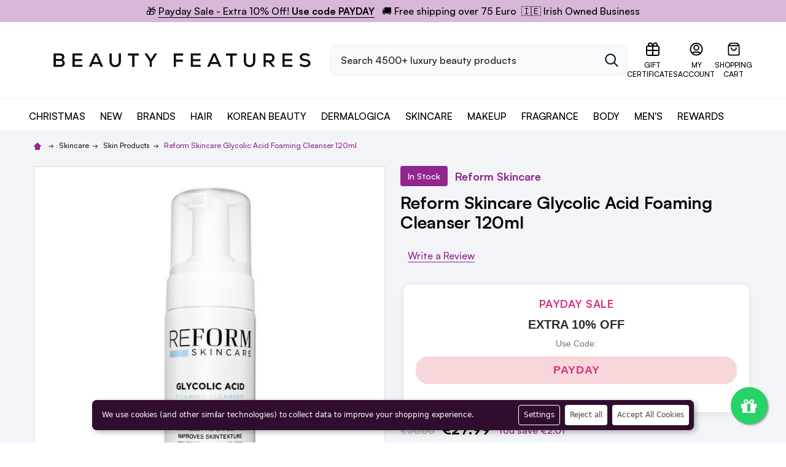

--- FILE ---
content_type: text/html; charset=UTF-8
request_url: https://www.beautyfeatures.ie/reform-skincare-glycolic-acid-foaming-cleanser-120ml/
body_size: 57943
content:
        <!DOCTYPE html>
<html class="no-js" lang="en">
    <head>
        <title>Reform Skincare Glycolic Acid Foaming Cleanser 120ml</title>
        <link rel="dns-prefetch preconnect" href="https://cdn11.bigcommerce.com/s-63354" crossorigin>
        <meta property="product:price:amount" content="27.99" /><meta property="product:price:currency" content="EUR" /><meta property="og:price:standard_amount" content="30" /><meta property="og:url" content="https://www.beautyfeatures.ie/reform-skincare-glycolic-acid-foaming-cleanser-120ml/" /><meta property="og:site_name" content="BeautyFeatures.ie" /><meta name="keywords" content="Ireland&#039;s Online Destination for The Ordinary, Alfaparf, Moroccanoil, Joico, Dermalogica"><meta name="description" content="Buy Reform Skincare Glycolic Acid Foaming Cleanser 120ml from BeautyFeatures.ie and enjoy our premium next day delivery service anywhere in Ireland from Bray."><link rel='canonical' href='https://www.beautyfeatures.ie/reform-skincare-glycolic-acid-foaming-cleanser-120ml/' /><meta name='platform' content='bigcommerce.stencil' /><meta property="og:type" content="product" />
<meta property="og:title" content="Reform Skincare Glycolic Acid Foaming Cleanser 120ml" />
<meta property="og:description" content="Buy Reform Skincare Glycolic Acid Foaming Cleanser 120ml from BeautyFeatures.ie and enjoy our premium next day delivery service anywhere in Ireland from Bray." />
<meta property="og:image" content="https://cdn11.bigcommerce.com/s-63354/products/4065/images/15802/_Reform_Skincare_Glycolic_Acid_Foaming_Cleanser_120ml_Product_1__50586.1679578105.220.220.jpg?c=2" />
<meta property="fb:admins" content="164266576932902.43662.112974255395468&amp;amp;amp;amp;amp;amp;amp;amp;amp;amp;amp;amp;amp;amp;amp;amp;amp;amp;amp;amp;amp;amp;amp;amp;amp;amp;amp;amp;amp;amp;amp;amp;amp;amp;amp;amp;amp;amp;amp;amp;amp;amp;amp;amp;amp;amp;amp;amp;amp;amp;amp;amp;amp;amp;amp;amp;amp;amp;amp;amp;amp;amp;amp;amp;amp;amp;amp;amp;amp;amp;amp;amp;amp;amp;amp;amp;amp;amp;amp;amp;amp;amp;amp;amp;amp;amp;amp;amp;amp;amp;amp;amp;amp;amp;amp;amp;amp;amp;amp;amp;amp;amp;amp;amp;amp;amp;amp;amp;amp;amp;amp;amp;amp;amp;amp;amp;amp;amp;amp;amp;amp;amp;amp;amp;amp;amp;amp;amp;amp;amp;amp;amp;amp;amp;amp;amp;amp;amp;amp;amp;amp;amp;amp;amp;type=1" />
<meta property="pinterest:richpins" content="enabled" />
        
         

        <link href="https://cdn11.bigcommerce.com/s-63354/product_images/fav_bf.png?t=1712741168" rel="shortcut icon">
        <meta name="viewport" content="width=device-width, initial-scale=1, maximum-scale=1">
        <meta name="facebook-domain-verification" content="jnjouq4pq4vd8irmqq826xbbw1khkd" />
        <script>
            document.documentElement.className = document.documentElement.className.replace('no-js', 'js');
        </script>

        <script>
    function browserSupportsAllFeatures() {
        return window.Promise
            && window.fetch
            && window.URL
            && window.URLSearchParams
            && window.WeakMap
            // object-fit support
            && ('objectFit' in document.documentElement.style);
    }

    function loadScript(src) {
        var js = document.createElement('script');
        js.src = src;
        js.onerror = function () {
            console.error('Failed to load polyfill script ' + src);
        };
        document.head.appendChild(js);
    }

    if (!browserSupportsAllFeatures()) {
        loadScript('https://cdn11.bigcommerce.com/s-63354/stencil/9cc26460-f353-013c-4c35-1208266c45ed/e/5f493af0-81b8-013e-c89c-6a0502259f27/dist/theme-bundle.polyfills.js');
    }
</script>
        
        <script>
            window.lazySizesConfig = window.lazySizesConfig || {};
            window.lazySizesConfig.loadMode = 1;
        </script>
        <script async src="https://cdn11.bigcommerce.com/s-63354/stencil/9cc26460-f353-013c-4c35-1208266c45ed/e/5f493af0-81b8-013e-c89c-6a0502259f27/dist/theme-bundle.head_async.js"></script>
        
        <!-- hide glopal button -->
        <style>
            .wi-country-selector-button-container {
                display: none;
            }
        </style>


            <link data-stencil-stylesheet href="https://cdn11.bigcommerce.com/s-63354/stencil/9cc26460-f353-013c-4c35-1208266c45ed/e/5f493af0-81b8-013e-c89c-6a0502259f27/css/theme-e9052480-9873-013e-41c8-4aa95912d856.css" rel="stylesheet">
            <link rel="stylesheet" href="https://use.typekit.net/hmv3pcy.css" />

            <script>
                window.lazySizesConfig.loadHidden = false;
                window.lazySizesConfig.expand = 0;
            </script>
            <script src="https://cdn11.bigcommerce.com/s-63354/stencil/9cc26460-f353-013c-4c35-1208266c45ed/e/5f493af0-81b8-013e-c89c-6a0502259f27/vendor/loadcss/cssrelpreload.min.js" async></script>

        
        <!-- Start Tracking Code for analytics_facebook -->

<script data-bc-cookie-consent="4" type="text/plain">
!function(f,b,e,v,n,t,s){if(f.fbq)return;n=f.fbq=function(){n.callMethod?n.callMethod.apply(n,arguments):n.queue.push(arguments)};if(!f._fbq)f._fbq=n;n.push=n;n.loaded=!0;n.version='2.0';n.queue=[];t=b.createElement(e);t.async=!0;t.src=v;s=b.getElementsByTagName(e)[0];s.parentNode.insertBefore(t,s)}(window,document,'script','https://connect.facebook.net/en_US/fbevents.js');

fbq('set', 'autoConfig', 'false', '1673908989501493');
fbq('dataProcessingOptions', []);
fbq('init', '1673908989501493', {"external_id":"8d9bfc48-11ac-481a-a09d-f885e024da25"});
fbq('set', 'agent', 'bigcommerce', '1673908989501493');

function trackEvents() {
    var pathName = window.location.pathname;

    fbq('track', 'PageView', {}, "");

    // Search events start -- only fire if the shopper lands on the /search.php page
    if (pathName.indexOf('/search.php') === 0 && getUrlParameter('search_query')) {
        fbq('track', 'Search', {
            content_type: 'product_group',
            content_ids: [],
            search_string: getUrlParameter('search_query')
        });
    }
    // Search events end

    // Wishlist events start -- only fire if the shopper attempts to add an item to their wishlist
    if (pathName.indexOf('/wishlist.php') === 0 && getUrlParameter('added_product_id')) {
        fbq('track', 'AddToWishlist', {
            content_type: 'product_group',
            content_ids: []
        });
    }
    // Wishlist events end

    // Lead events start -- only fire if the shopper subscribes to newsletter
    if (pathName.indexOf('/subscribe.php') === 0 && getUrlParameter('result') === 'success') {
        fbq('track', 'Lead', {});
    }
    // Lead events end

    // Registration events start -- only fire if the shopper registers an account
    if (pathName.indexOf('/login.php') === 0 && getUrlParameter('action') === 'account_created') {
        fbq('track', 'CompleteRegistration', {}, "");
    }
    // Registration events end

    

    function getUrlParameter(name) {
        var cleanName = name.replace(/[\[]/, '\[').replace(/[\]]/, '\]');
        var regex = new RegExp('[\?&]' + cleanName + '=([^&#]*)');
        var results = regex.exec(window.location.search);
        return results === null ? '' : decodeURIComponent(results[1].replace(/\+/g, ' '));
    }
}

if (window.addEventListener) {
    window.addEventListener("load", trackEvents, false)
}
</script>
<noscript><img height="1" width="1" style="display:none" alt="null" src="https://www.facebook.com/tr?id=1673908989501493&ev=PageView&noscript=1&a=plbigcommerce1.2&eid="/></noscript>

<!-- End Tracking Code for analytics_facebook -->

<!-- Start Tracking Code for analytics_googleanalytics4 -->

<script data-cfasync="false" src="https://cdn11.bigcommerce.com/shared/js/google_analytics4_bodl_subscribers-358423becf5d870b8b603a81de597c10f6bc7699.js" integrity="sha256-gtOfJ3Avc1pEE/hx6SKj/96cca7JvfqllWA9FTQJyfI=" crossorigin="anonymous"></script>
<script data-cfasync="false">
  (function () {
    window.dataLayer = window.dataLayer || [];

    function gtag(){
        dataLayer.push(arguments);
    }

    function initGA4(event) {
         function setupGtag() {
            function configureGtag() {
                gtag('js', new Date());
                gtag('set', 'developer_id.dMjk3Nj', true);
                gtag('config', 'G-MP3FQ62JYB');
            }

            var script = document.createElement('script');

            script.src = 'https://www.googletagmanager.com/gtag/js?id=G-MP3FQ62JYB';
            script.async = true;
            script.onload = configureGtag;

            document.head.appendChild(script);
        }

        setupGtag();

        if (typeof subscribeOnBodlEvents === 'function') {
            subscribeOnBodlEvents('G-MP3FQ62JYB', true);
        }

        window.removeEventListener(event.type, initGA4);
    }

    gtag('consent', 'default', {"ad_storage":"denied","ad_user_data":"denied","ad_personalization":"denied","analytics_storage":"denied","functionality_storage":"denied"})
            

    var eventName = document.readyState === 'complete' ? 'consentScriptsLoaded' : 'DOMContentLoaded';
    window.addEventListener(eventName, initGA4, false);
  })()
</script>

<!-- End Tracking Code for analytics_googleanalytics4 -->

<!-- Start Tracking Code for analytics_siteverification -->

<meta name="google-site-verification" content="DfbZO1IUKiXERpj4JhqHMK4j9h8efc31PG1FqcUuESo" />

<!-- End Tracking Code for analytics_siteverification -->


<script type="text/javascript" src="https://checkout-sdk.bigcommerce.com/v1/loader.js" defer ></script>
<script src="https://www.google.com/recaptcha/api.js" async defer></script>
<script>window.consentManagerStoreConfig = function () { return {"storeName":"BeautyFeatures.ie","privacyPolicyUrl":"","writeKey":null,"improvedConsentManagerEnabled":true,"AlwaysIncludeScriptsWithConsentTag":true}; };</script>
<script type="text/javascript" src="https://cdn11.bigcommerce.com/shared/js/bodl-consent-32a446f5a681a22e8af09a4ab8f4e4b6deda6487.js" integrity="sha256-uitfaufFdsW9ELiQEkeOgsYedtr3BuhVvA4WaPhIZZY=" crossorigin="anonymous" defer></script>
<script type="text/javascript" src="https://cdn11.bigcommerce.com/shared/js/storefront/consent-manager-config-3013a89bb0485f417056882e3b5cf19e6588b7ba.js" defer></script>
<script type="text/javascript" src="https://cdn11.bigcommerce.com/shared/js/storefront/consent-manager-08633fe15aba542118c03f6d45457262fa9fac88.js" defer></script>
<script type="text/javascript">
var BCData = {"product_attributes":{"sku":null,"upc":"728028424720","mpn":"728028424720","gtin":"728028424720","weight":null,"base":true,"image":null,"price":{"with_tax":{"formatted":"\u20ac27.99","value":27.99,"currency":"EUR"},"tax_label":"VAT","sale_price_with_tax":{"formatted":"\u20ac27.99","value":27.99,"currency":"EUR"},"non_sale_price_with_tax":{"formatted":"\u20ac30.00","value":30,"currency":"EUR"},"rrp_with_tax":{"formatted":"\u20ac30.00","value":30,"currency":"EUR"},"saved":{"formatted":"\u20ac2.01","value":2.01,"currency":"EUR"}},"out_of_stock_behavior":"hide_option","out_of_stock_message":"Out of stock","available_modifier_values":[],"in_stock_attributes":[],"stock":null,"instock":true,"stock_message":null,"purchasable":true,"purchasing_message":null}};
</script>
<script src='https://cdn-redirector.glopal.com/common/js/webinterpret-loader.js?bigcommerce_store_hash=63354' async></script><script src='https://searchserverapi1.com/widgets/bigcommerce/init.js?api_key=6z2M4K6f6r' async  ></script><script>
(function() {
var style = document.createElement('style');
style.innerHTML = '@media (max-width: 550px) { .heroCarousel { display: none !important } .heroCarousel-slide--0 .heroCarousel-image { display: none } .bs__heroCarouselMobile { width: 100% } }';
document.head.appendChild(style);
})();
</script><script type="text/plain" id="theme_custom_css_462afd41f4a3bc05">
#consent-manager {
  left: 80px !important;
  right: 80px !important;
  bottom: 20px !important;
  border-radius: 8px;
  overflow: hidden;
  box-shadow: 3px 3px 10px rgba(0,0,0,0.3);
  background-color: #300D2F !important;
}
#consent-manager p {
  font-size: 12px;
}
#consent-manager button {
  height: auto;
  padding: 8px;
  font-size: 12px;
}
#consent-manager button:first-child {
  margin-left: 0;
}
#consent-manager > div > div {
  background-color: #300D2F !important;
  padding: 8px;
}
#consent-manager > div > div > div {
  margin-top: -8px !important;
}
#consent-manager > div > div > div > div {
  margin-top: 8px;
}
@media (min-width: 801px) {
  #consent-manager {
    left: 150px !important;
    right: 150px !important;
  }
  #consent-manager > div > div {
    padding-left: 16px;
  }
}
#consent-manager-update-banner {
    position: static !important;
    height: auto !important;
}
</script>
<script>
    (function() {
        var style = document.createElement('style');
        style.innerHTML = document.getElementById('theme_custom_css_462afd41f4a3bc05').innerHTML;
        document.head.appendChild(style);
    })();
</script><script src="https://cdn-widgetsrepository.yotpo.com/v1/loader/BwaF0k5cu2dsQNJs835IGw" async></script><script type="application/ld+json">
    {
      "@context": "https://schema.org",
      "@type": "WebSite",
      "url": "https://www.beautyfeatures.ie/",
      "potentialAction": {
        "@type": "SearchAction",
        "target": {
          "@type": "EntryPoint",
          "urlTemplate": "https://www.beautyfeatures.ie/search-results-page?q={search_term_string}"
        },
        "query-input": "required name=search_term_string"
      }
    }
    </script><!-- Google Tag Manager -->
<script>(function(w,d,s,l,i){w[l]=w[l]||[];w[l].push({'gtm.start':
new Date().getTime(),event:'gtm.js'});var f=d.getElementsByTagName(s)[0],
j=d.createElement(s),dl=l!='dataLayer'?'&l='+l:'';j.async=true;j.src=
'https://www.googletagmanager.com/gtm.js?id='+i+dl;f.parentNode.insertBefore(j,f);
})(window,document,'script','dataLayer','GTM-5WGC8L8');</script>
<!-- End Google Tag Manager -->
 <script data-cfasync="false" src="https://microapps.bigcommerce.com/bodl-events/1.9.4/index.js" integrity="sha256-Y0tDj1qsyiKBRibKllwV0ZJ1aFlGYaHHGl/oUFoXJ7Y=" nonce="" crossorigin="anonymous"></script>
 <script data-cfasync="false" nonce="">

 (function() {
    function decodeBase64(base64) {
       const text = atob(base64);
       const length = text.length;
       const bytes = new Uint8Array(length);
       for (let i = 0; i < length; i++) {
          bytes[i] = text.charCodeAt(i);
       }
       const decoder = new TextDecoder();
       return decoder.decode(bytes);
    }
    window.bodl = JSON.parse(decodeBase64("[base64]"));
 })()

 </script>

<script nonce="">
(function () {
    var xmlHttp = new XMLHttpRequest();

    xmlHttp.open('POST', 'https://bes.gcp.data.bigcommerce.com/nobot');
    xmlHttp.setRequestHeader('Content-Type', 'application/json');
    xmlHttp.send('{"store_id":"222299","timezone_offset":"1.0","timestamp":"2025-11-02T09:07:49.32803600Z","visit_id":"87ab47da-2c5c-494a-99ab-cd386f4b51ef","channel_id":1}');
})();
</script>


        <link rel="preload" href="https://cdn11.bigcommerce.com/s-63354/stencil/9cc26460-f353-013c-4c35-1208266c45ed/e/5f493af0-81b8-013e-c89c-6a0502259f27/dist/theme-bundle.main.js" as="script">
        <link rel="preload" href="https://cdn11.bigcommerce.com/s-63354/stencil/9cc26460-f353-013c-4c35-1208266c45ed/e/5f493af0-81b8-013e-c89c-6a0502259f27/dist/theme-bundle.chunk.vendors.js" as="script">
        <!-- snippet location htmlhead -->
    </head>
    <body class="csscolumns papaSupermarket-layout--default 
        papaSupermarket-style--
        papaSupermarket-pageType--product 
        papaSupermarket-page--pages-product 
        emthemesModez-productUniform
        
        papaSupermarket--hideContentNav
        
        
        
        
        
        
        " id="topOfPage">

        <!-- snippet location header -->

        <svg data-src="https://cdn11.bigcommerce.com/s-63354/stencil/9cc26460-f353-013c-4c35-1208266c45ed/e/5f493af0-81b8-013e-c89c-6a0502259f27/img/icon-sprite.svg" class="icons-svg-sprite"></svg>
            <div data-emthemesmodez-remote-banner="emthemesModezBannersBlockAdvTopHeader"></div>
<header class="header" role="banner"  data-sticky-header>
    <div class="bf__topHeader">
        <div data-content-region="header_top--global"><div data-layout-id="32f7ad42-5846-4c05-ae05-1e886d36b455">       <div data-sub-layout-container="e8eca83e-ec66-422f-ba57-d36bdc6c4970" data-layout-name="Layout">
    <style data-container-styling="e8eca83e-ec66-422f-ba57-d36bdc6c4970">
        [data-sub-layout-container="e8eca83e-ec66-422f-ba57-d36bdc6c4970"] {
            box-sizing: border-box;
            display: flex;
            flex-wrap: wrap;
            z-index: 0;
            position: relative;
            height: ;
            padding-top: 0px;
            padding-right: 0px;
            padding-bottom: 0px;
            padding-left: 0px;
            margin-top: 0px;
            margin-right: 0px;
            margin-bottom: 0px;
            margin-left: 0px;
            border-width: 0px;
            border-style: solid;
            border-color: #333333;
        }

        [data-sub-layout-container="e8eca83e-ec66-422f-ba57-d36bdc6c4970"]:after {
            display: block;
            position: absolute;
            top: 0;
            left: 0;
            bottom: 0;
            right: 0;
            background-size: cover;
            z-index: auto;
        }
    </style>

    <div data-sub-layout="e4254273-5680-437f-b268-06e995dcbd09">
        <style data-column-styling="e4254273-5680-437f-b268-06e995dcbd09">
            [data-sub-layout="e4254273-5680-437f-b268-06e995dcbd09"] {
                display: flex;
                flex-direction: column;
                box-sizing: border-box;
                flex-basis: 100%;
                max-width: 100%;
                z-index: 0;
                position: relative;
                height: ;
                padding-top: 0px;
                padding-right: 10.5px;
                padding-bottom: 0px;
                padding-left: 10.5px;
                margin-top: 0px;
                margin-right: 0px;
                margin-bottom: 0px;
                margin-left: 0px;
                border-width: 0px;
                border-style: solid;
                border-color: #333333;
                justify-content: center;
            }
            [data-sub-layout="e4254273-5680-437f-b268-06e995dcbd09"]:after {
                display: block;
                position: absolute;
                top: 0;
                left: 0;
                bottom: 0;
                right: 0;
                background-size: cover;
                z-index: auto;
            }
            @media only screen and (max-width: 700px) {
                [data-sub-layout="e4254273-5680-437f-b268-06e995dcbd09"] {
                    flex-basis: 100%;
                    max-width: 100%;
                }
            }
        </style>
        <div data-widget-id="d8614685-f58f-4432-8fa3-f85dab9415f8" data-placement-id="6c60f456-46d8-4002-9641-5739d16a73f4" data-placement-status="ACTIVE">
  <p data-marquee="" class="glopal-hide marquee-content">

    🎁 <a style="color: inherit !important" href="/christmas">Payday Sale - Extra 10% Off!<strong> Use code PAYDAY</strong></a>
    <!--&#127873; <a 
      style="color: inherit !important"
      href="/semi-di-lino-gift-sets/"
      >Save up to 43% Off Alfaparf Gift Sets!<strong> No code required</strong></a>

 <!--&#127873; <a 
      style="color: inherit !important"
      href="/haircare-bundles/?_bc_fsnf=1&brand=154"
      >Save up to 40% Off Alfaparf Bundles!<strong> No code required</strong></a>
    
     <!-- &#127873; <a 
      style="color: inherit !important"
      href="/brands/alfaparf"
      ><b>Save 20% Off Alfaparf!</b> No Code Required</a>   -->
    &nbsp; 🚚 Free shipping over 75 Euro&nbsp; 🇮🇪 Irish Owned Business</p>





</div>
    </div>
</div>

</div></div>
    </div>
    <div class="bf__middleHeader">
        <div class="container">
            <a href="#" class="mobileMenu-toggle" data-mobile-menu-toggle="menu">
                <svg width="24" height="25" viewBox="0 0 24 25" fill="none" xmlns="http://www.w3.org/2000/svg">
                    <path d="M3 12.5H21M3 6.5H21M3 18.5H21" stroke="white" stroke-width="2" stroke-linecap="round" stroke-linejoin="round"/>
                </svg>
                    
                    
                <span class="_label">Menu</span>
            </a>

                <div class="header-logo">
                    <a href="https://www.beautyfeatures.ie/" data-instantload='{"page":"home"}'>
            <div class="header-logo-image-container">
                <img class="header-logo-image" src="https://www.beautyfeatures.ie/content/Beauty%20Features_Logo_Black.svg" width="500" height="54" alt="BeautyFeatures.ie" title="BeautyFeatures.ie">
            </div>
</a>


<!--<a href="https://www.beautyfeatures.ie/" data-instantload='{"page":"home"}'>
            <div class="header-logo-image-container">
                <img class="header-logo-image" src="https://cdn11.bigcommerce.com/s-63354/stencil/9cc26460-f353-013c-4c35-1208266c45ed/e/5f493af0-81b8-013e-c89c-6a0502259f27/img/beautyfeatures/store-logo.svg" width="500" height="54" alt="BeautyFeatures.ie" title="BeautyFeatures.ie">
            </div>
</a>-->
                </div>

            <div class="bf__quickSearch is-open" data-prevent-quick-search-close>
    <!-- snippet location forms_search -->
    <form class="form" action="/search.php">
        <fieldset class="form-fieldset">
            <div class="form-field">
                <label class="is-srOnly" for="search_query">Search</label>
                <div class="form-prefixPostfix">
                    <input class="form-input" data-search-quick name="search_query" id="search_query" data-error-message="Search field cannot be empty." placeholder="Search 4500+ luxury beauty products" autocomplete="off">
                    <button type="submit" class="button button--primary form-prefixPostfix-button--postfix">
                        <svg class="icon"><use xlink:href="#icon-ih-search"></use></svg>
                        <span class="sr-only">Search</span>
                    </button>
                    <button type="button" class="button _close" data-quick-search-close><svg class="icon"><use xlink:href="#icon-close"></use></svg><span class="sr-only">Close</span></button>
                </div>
            </div>
        </fieldset>
    </form>
</div>

                    
            <ul class="navUser-section" data-menu-excluded-scope>
                    <li class="navUser-item navUser-item--giftCert">
                        <a class="navUser-action navUser-action--giftCert" href="/giftcertificates.php">
                            <svg class="icon" viewBox="0 0 24 24" fill="none" xmlns="http://www.w3.org/2000/svg">
                                <path d="M12 7H7.5C6.83696 7 6.20107 6.73661 5.73223 6.26777C5.26339 5.79893 5 5.16304 5 4.5C5 3.83696 5.26339 3.20107 5.73223 2.73223C6.20107 2.26339 6.83696 2 7.5 2C11 2 12 7 12 7ZM12 7H16.5C17.163 7 17.7989 6.73661 18.2678 6.26777C18.7366 5.79893 19 5.16304 19 4.5C19 3.83696 18.7366 3.20107 18.2678 2.73223C17.7989 2.26339 17.163 2 16.5 2C13 2 12 7 12 7ZM12 7L12 22M2 14H22M2 10.2L2 18.8C2 19.9201 2 20.4802 2.21799 20.908C2.40973 21.2843 2.71569 21.5903 3.09202 21.782C3.51984 22 4.07989 22 5.2 22L18.8 22C19.9201 22 20.4802 22 20.908 21.782C21.2843 21.5903 21.5903 21.2843 21.782 20.908C22 20.4802 22 19.9201 22 18.8V10.2C22 9.0799 22 8.51984 21.782 8.09202C21.5903 7.7157 21.2843 7.40974 20.908 7.21799C20.4802 7 19.9201 7 18.8 7L5.2 7C4.0799 7 3.51984 7 3.09202 7.21799C2.7157 7.40973 2.40973 7.71569 2.21799 8.09202C2 8.51984 2 9.07989 2 10.2Z" stroke="black" fill="none" stroke-width="2" stroke-linecap="round" stroke-linejoin="round"/>
                            </svg>
                            <span class='firstword'>Gift</span> Certificates
                        </a>
                    </li>

                    <li class="navUser-item navUser-item--account">
                        <a class="navUser-action" href="/login.php">
                            
                            <svg class="icon" viewBox="0 0 25 24" fill="none" xmlns="http://www.w3.org/2000/svg">
                                <path d="M5.8163 19.4384C6.42462 18.0052 7.84492 17 9.5 17H15.5C17.1551 17 18.5754 18.0052 19.1837 19.4384M16.5 9.5C16.5 11.7091 14.7091 13.5 12.5 13.5C10.2909 13.5 8.5 11.7091 8.5 9.5C8.5 7.29086 10.2909 5.5 12.5 5.5C14.7091 5.5 16.5 7.29086 16.5 9.5ZM22.5 12C22.5 17.5228 18.0228 22 12.5 22C6.97715 22 2.5 17.5228 2.5 12C2.5 6.47715 6.97715 2 12.5 2C18.0228 2 22.5 6.47715 22.5 12Z" stroke="black" fill="none" stroke-width="2" stroke-linecap="round" stroke-linejoin="round"/>
                            </svg>
                            <span class='firstword'>My</span> Account
                        </a>
                    </li>
            
            
                <li class="navUser-item navUser-item--cart">
                    <a
                        class="navUser-action navUser-action--cart"
                        data-cart-preview
                        data-dropdown="cart-preview-dropdown"
                        data-options="align:right"
                        href="/cart.php"
                        title="&lt;span class=&#x27;firstword&#x27;&gt;Shopping&lt;/span&gt; Cart">
                        
                        <svg class="icon" viewBox="0 0 25 24" fill="none" xmlns="http://www.w3.org/2000/svg">
                            <path d="M6.02 2.64L4.46 4.72C4.15102 5.13198 3.99652 5.33797 4.00011 5.51039C4.00323 5.66044 4.07358 5.80115 4.19175 5.89368C4.32754 6 4.58503 6 5.1 6H19.9C20.415 6 20.6725 6 20.8083 5.89368C20.9264 5.80115 20.9968 5.66044 20.9999 5.51039C21.0035 5.33797 20.849 5.13198 20.54 4.72L18.98 2.64M6.02 2.64C6.196 2.40533 6.284 2.288 6.39552 2.20338C6.4943 2.12842 6.60616 2.0725 6.72539 2.03845C6.86 2 7.00667 2 7.3 2H17.7C17.9933 2 18.14 2 18.2746 2.03845C18.3938 2.0725 18.5057 2.12842 18.6045 2.20338C18.716 2.288 18.804 2.40533 18.98 2.64M6.02 2.64L4.14 5.14666C3.90254 5.46328 3.78381 5.62159 3.6995 5.79592C3.62469 5.95062 3.57012 6.11431 3.53715 6.28296C3.5 6.47301 3.5 6.6709 3.5 7.06666L3.5 18.8C3.5 19.9201 3.5 20.4802 3.71799 20.908C3.90973 21.2843 4.21569 21.5903 4.59202 21.782C5.01984 22 5.57989 22 6.7 22L18.3 22C19.4201 22 19.9802 22 20.408 21.782C20.7843 21.5903 21.0903 21.2843 21.282 20.908C21.5 20.4802 21.5 19.9201 21.5 18.8V7.06667C21.5 6.6709 21.5 6.47301 21.4628 6.28296C21.4299 6.11431 21.3753 5.95062 21.3005 5.79592C21.2162 5.62159 21.0975 5.46328 20.86 5.14667L18.98 2.64M16.5 10C16.5 11.0609 16.0786 12.0783 15.3284 12.8284C14.5783 13.5786 13.5609 14 12.5 14C11.4391 14 10.4217 13.5786 9.67157 12.8284C8.92143 12.0783 8.5 11.0609 8.5 10" stroke="black" fill="none" stroke-width="2" stroke-linecap="round" stroke-linejoin="round"/>
                        </svg>                            

                        <span class="navUser-item-cartLabel"><span class='firstword'>Shopping</span> Cart</span> 
                        <span class="countPill cart-quantity"></span>
                    </a>
                    <div class="dropdown-menu" id="cart-preview-dropdown" data-dropdown-content aria-hidden="true"></div>
                </li>
            </ul>    

        </div>
    </div>

    <div class="navPages-container-overlay"></div>
    <div class="navPages-container navPages-container--bg" id="menu" data-menu>
        <div class="navPages-container-header">
            <span class="_heading">Menu</span>
            <a href="#" class="mobileMenu-toggle" data-mobile-menu-toggle="menu"><span class="mobileMenu-toggleIcon"><span class="_icon"></span></span></a>
        </div>
        <div class="container" id="bf-fix-menu-mobile">
            <nav class="navPages">

    <ul class="bf__welcome">
        <li class="_item">
            <a class="_action" href="/login.php"><span class='firstword'>My</span> Account</a>
                <a class="_action" href="/login.php?action=create_account">Register</a>
        </li>
    </ul>


    <ul class="navPages-rootMenu">
        
        
 
        
        
        <li class="navPages-rootMenu-item navPages-rootMenu-item--christmas" data-total="36">
            <a class="navPages-rootMenu-action" href="https://www.beautyfeatures.ie/christmas/" >Christmas</a>
            <a class="navPages-action-toggle" href="#" data-collapsible="navPages-subMenu-276">
                <span class="_more"><svg class="icon"><use xlink:href="#icon-add"></use></svg></span>
                <span class="_less"><svg class="icon"><use xlink:href="#icon-remove"></use></svg></span>
            </a>
            <div class="navPages-rootMenu-list wide" id="navPages-rootMenu-276">
                
                <div class="container navPages-megaMenu">
                    <div class="grid wide" style="--menu-columns: 3">
                        <div style="margin-bottom: 1rem;">
                        
                            <a href="https://www.beautyfeatures.ie/sale-by-category/" style="text-transform: uppercase; margin-bottom: .5rem; font-weight: 700; color: #000; font-size: 16px; text-decoration: none; display: block;" data-index="12">Gift Sets</a>
                            
                            <div style="margin-bottom: 1rem;">
                                    <a href="https://www.beautyfeatures.ie/haircare-gifts/" style="margin: .25rem 0; color: #000; font-size: 15px; font-weight: 500; text-decoration: none; display: block;" data-index="3">Haircare Gifts</a>
                                    <a href="https://www.beautyfeatures.ie/skincare-gifts/" style="margin: .25rem 0; color: #000; font-size: 15px; font-weight: 500; text-decoration: none; display: block;" data-index="4">Skincare Gifts</a>
                                    <a href="https://www.beautyfeatures.ie/fragrance-gifts/" style="margin: .25rem 0; color: #000; font-size: 15px; font-weight: 500; text-decoration: none; display: block;" data-index="5">Fragrance Gifts</a>
                                    <a href="https://www.beautyfeatures.ie/tools-electrical-gifts/" style="margin: .25rem 0; color: #000; font-size: 15px; font-weight: 500; text-decoration: none; display: block;" data-index="6">Tools &amp; Electrical Gifts</a>
                                    <a href="https://www.beautyfeatures.ie/makeup-gifts/" style="margin: .25rem 0; color: #000; font-size: 15px; font-weight: 500; text-decoration: none; display: block;" data-index="7">Makeup Gifts</a>
                                    <a href="https://www.beautyfeatures.ie/beauty-boxes/" style="margin: .25rem 0; color: #000; font-size: 15px; font-weight: 500; text-decoration: none; display: block;" data-index="8">Beauty Boxes</a>
                                    <a href="https://www.beautyfeatures.ie/gift-certificates/" style="margin: .25rem 0; color: #000; font-size: 15px; font-weight: 500; text-decoration: none; display: block;" data-index="9">Gift Certificates</a>
                            </div>
                            </div>
                        <div style="margin-bottom: 1rem;">
                        
                            <a href="https://www.beautyfeatures.ie/gifting/" style="text-transform: uppercase; margin-bottom: .5rem; font-weight: 700; color: #000; font-size: 16px; text-decoration: none; display: block;" data-index="1011">Gifting</a>
                            
                            <div style="margin-bottom: 1rem;">
                                    <a href="https://www.beautyfeatures.ie/premium-gifts/" style="margin: .25rem 0; color: #000; font-size: 15px; font-weight: 500; text-decoration: none; display: block;" data-index="12">Premium Gifts</a>
                                    <a href="https://www.beautyfeatures.ie/gift-ideas-under-50/" style="margin: .25rem 0; color: #000; font-size: 15px; font-weight: 500; text-decoration: none; display: block;" data-index="13">Gift Ideas Under €50</a>
                                    <a href="https://www.beautyfeatures.ie/gift-ideas-under-40/" style="margin: .25rem 0; color: #000; font-size: 15px; font-weight: 500; text-decoration: none; display: block;" data-index="14">Gift Ideas Under €40</a>
                                    <a href="https://www.beautyfeatures.ie/gift-ideas-under-30/" style="margin: .25rem 0; color: #000; font-size: 15px; font-weight: 500; text-decoration: none; display: block;" data-index="15">Gift Ideas Under €30</a>
                                    <a href="https://www.beautyfeatures.ie/gift-ideas-under-20/" style="margin: .25rem 0; color: #000; font-size: 15px; font-weight: 500; text-decoration: none; display: block;" data-index="16">Gift Ideas Under €20</a>
                                    <a href="https://www.beautyfeatures.ie/stocking-fillers/" style="margin: .25rem 0; color: #000; font-size: 15px; font-weight: 500; text-decoration: none; display: block;" data-index="17">Stocking Fillers</a>
                                    <a href="https://www.beautyfeatures.ie/gifts-for-him/" style="margin: .25rem 0; color: #000; font-size: 15px; font-weight: 500; text-decoration: none; display: block;" data-index="18">Gifts For Him</a>
                                    <a href="https://www.beautyfeatures.ie/tools-accessories-gift/" style="margin: .25rem 0; color: #000; font-size: 15px; font-weight: 500; text-decoration: none; display: block;" data-index="19">Tools &amp; Accessories Gifts</a>
                            </div>
                            </div>
                        <div style="margin-bottom: 1rem;">
                        
                            <a href="https://www.beautyfeatures.ie/shop-by-saving/" style="text-transform: uppercase; margin-bottom: .5rem; font-weight: 700; color: #000; font-size: 16px; text-decoration: none; display: block;" data-index="2021">Shop By Saving</a>
                            
                            <div style="margin-bottom: 1rem;">
                                    <a href="https://www.beautyfeatures.ie/free-shipping/" style="margin: .25rem 0; color: #000; font-size: 15px; font-weight: 500; text-decoration: none; display: block;" data-index="22">Free Shipping</a>
                                    <a href="https://www.beautyfeatures.ie/clearance/" style="margin: .25rem 0; color: #000; font-size: 15px; font-weight: 500; text-decoration: none; display: block;" data-index="23">Outlet</a>
                                    <a href="https://www.beautyfeatures.ie/save-50/" style="margin: .25rem 0; color: #000; font-size: 15px; font-weight: 500; text-decoration: none; display: block;" data-index="24">Save 50%</a>
                                    <a href="https://www.beautyfeatures.ie/save-40/" style="margin: .25rem 0; color: #000; font-size: 15px; font-weight: 500; text-decoration: none; display: block;" data-index="25">Save 40%</a>
                                    <a href="https://www.beautyfeatures.ie/save-30/" style="margin: .25rem 0; color: #000; font-size: 15px; font-weight: 500; text-decoration: none; display: block;" data-index="26">Save 30%</a>
                                    <a href="https://www.beautyfeatures.ie/save-20/" style="margin: .25rem 0; color: #000; font-size: 15px; font-weight: 500; text-decoration: none; display: block;" data-index="27">Save 20%</a>
                                    <a href="https://www.beautyfeatures.ie/save-10/" style="margin: .25rem 0; color: #000; font-size: 15px; font-weight: 500; text-decoration: none; display: block;" data-index="28">Save 10%</a>
                            </div>
                            </div>
                        <div style="margin-bottom: 1rem;">
                        
                            <a href="https://www.beautyfeatures.ie/shop-by-offer/" style="text-transform: uppercase; margin-bottom: .5rem; font-weight: 700; color: #000; font-size: 16px; text-decoration: none; display: block;" data-index="2930">Shop By Offer</a>
                            
                            <div style="margin-bottom: 1rem;">
                                    <a href="https://www.beautyfeatures.ie/christmas-wow-offers/" style="margin: .25rem 0; color: #000; font-size: 15px; font-weight: 500; text-decoration: none; display: block;" data-index="31">Christmas Wow Offers</a>
                                    <a href="https://www.beautyfeatures.ie/haircare-sale/" style="margin: .25rem 0; color: #000; font-size: 15px; font-weight: 500; text-decoration: none; display: block;" data-index="32">Haircare Sale</a>
                                    <a href="https://www.beautyfeatures.ie/skincare-sale/" style="margin: .25rem 0; color: #000; font-size: 15px; font-weight: 500; text-decoration: none; display: block;" data-index="33">Skincare Sale</a>
                                    <a href="https://www.beautyfeatures.ie/fragrance-sale/" style="margin: .25rem 0; color: #000; font-size: 15px; font-weight: 500; text-decoration: none; display: block;" data-index="34">Fragrance Sale</a>
                                    <a href="https://www.beautyfeatures.ie/makeup-sale/" style="margin: .25rem 0; color: #000; font-size: 15px; font-weight: 500; text-decoration: none; display: block;" data-index="35">Makeup Sale</a>
                                    <a href="https://www.beautyfeatures.ie/supersizes/" style="margin: .25rem 0; color: #000; font-size: 15px; font-weight: 500; text-decoration: none; display: block;" data-index="36">Supersizes</a>
                            </div>
                            </div>
                        
                    </div>
                </div>  
                
                     
                    <ul class="navPage-subMenu navPages-list navPages-list--categories" id="navPages-subMenu-276">
                                <li class="navPages-item">
                                <a class="navPages-action-toggle" href="#" data-collapsible="navPages-988">
    <span class="_more">More <svg class="icon"><use xlink:href="#icon-add"></use></svg></span>
    <span class="_less">Less <svg class="icon"><use xlink:href="#icon-remove"></use></svg></span>
</a>
<a class="navPages-action has-subMenu " href="https://www.beautyfeatures.ie/sale-by-category/"
    data-instantload
    
>Gift Sets</a>
<a class="navPages-action-toggle-desktop" href="#" data-collapsible="navPages-988">
    <span class="_more" title="More"><svg class="icon"><use xlink:href="#icon-chevron-right"></use></svg></span>
    <span class="_less" title="Less"><svg class="icon"><use xlink:href="#icon-chevron-down"></use></svg></span>
</a>
<div class="navPage-subMenu
    " id="navPages-988">

    <ul class="navPage-subMenu-list">
            <li class="navPage-subMenu-item">
                    <a class="navPage-subMenu-action has-subMenu" href="https://www.beautyfeatures.ie/haircare-gifts/" data-instantload >Haircare Gifts</a>
                    <ul class="navPage-childList" id="navPages-622">
                        <li class="navPage-childList-item">
                            <a class="navPage-childList-action" href="https://www.beautyfeatures.ie/haircare-gifts/" data-instantload>View All</a>
                        </li>
                    </ul>
            </li>
            <li class="navPage-subMenu-item">
                    <a class="navPage-subMenu-action has-subMenu" href="https://www.beautyfeatures.ie/skincare-gifts/" data-instantload >Skincare Gifts</a>
                    <ul class="navPage-childList" id="navPages-623">
                        <li class="navPage-childList-item">
                            <a class="navPage-childList-action" href="https://www.beautyfeatures.ie/skincare-gifts/" data-instantload>View All</a>
                        </li>
                    </ul>
            </li>
            <li class="navPage-subMenu-item">
                    <a class="navPage-subMenu-action has-subMenu" href="https://www.beautyfeatures.ie/fragrance-gifts/" data-instantload >Fragrance Gifts</a>
                    <ul class="navPage-childList" id="navPages-624">
                        <li class="navPage-childList-item">
                            <a class="navPage-childList-action" href="https://www.beautyfeatures.ie/fragrance-gifts/" data-instantload>View All</a>
                        </li>
                    </ul>
            </li>
            <li class="navPage-subMenu-item">
                    <a class="navPage-subMenu-action has-subMenu" href="https://www.beautyfeatures.ie/tools-electrical-gifts/" data-instantload >Tools &amp; Electrical Gifts</a>
                    <ul class="navPage-childList" id="navPages-1203">
                        <li class="navPage-childList-item">
                            <a class="navPage-childList-action" href="https://www.beautyfeatures.ie/tools-electrical-gifts/" data-instantload>View All</a>
                        </li>
                    </ul>
            </li>
            <li class="navPage-subMenu-item">
                    <a class="navPage-subMenu-action has-subMenu" href="https://www.beautyfeatures.ie/makeup-gifts/" data-instantload >Makeup Gifts</a>
                    <ul class="navPage-childList" id="navPages-627">
                        <li class="navPage-childList-item">
                            <a class="navPage-childList-action" href="https://www.beautyfeatures.ie/makeup-gifts/" data-instantload>View All</a>
                        </li>
                    </ul>
            </li>
            <li class="navPage-subMenu-item">
                    <a class="navPage-subMenu-action has-subMenu" href="https://www.beautyfeatures.ie/beauty-boxes/" data-instantload >Beauty Boxes</a>
                    <ul class="navPage-childList" id="navPages-960">
                        <li class="navPage-childList-item">
                            <a class="navPage-childList-action" href="https://www.beautyfeatures.ie/beauty-boxes/" data-instantload>View All</a>
                        </li>
                    </ul>
            </li>
            <li class="navPage-subMenu-item">
                    <a class="navPage-subMenu-action has-subMenu" href="https://www.beautyfeatures.ie/gift-certificates/" data-instantload >Gift Certificates</a>
                    <ul class="navPage-childList" id="navPages-722">
                        <li class="navPage-childList-item">
                            <a class="navPage-childList-action" href="https://www.beautyfeatures.ie/gift-certificates/" data-instantload>View All</a>
                        </li>
                    </ul>
            </li>
    </ul>
            <div class="navPage-subMenu-bottomBanners" data-emthemesmodez-remote-banner="emthemesModezBannersBlockMegaMenuBottom0"></div>
</div>
                                </li>
                                <li class="navPages-item">
                                <a class="navPages-action-toggle" href="#" data-collapsible="navPages-514">
    <span class="_more">More <svg class="icon"><use xlink:href="#icon-add"></use></svg></span>
    <span class="_less">Less <svg class="icon"><use xlink:href="#icon-remove"></use></svg></span>
</a>
<a class="navPages-action has-subMenu " href="https://www.beautyfeatures.ie/gifting/"
    data-instantload
    
>Gifting</a>
<a class="navPages-action-toggle-desktop" href="#" data-collapsible="navPages-514">
    <span class="_more" title="More"><svg class="icon"><use xlink:href="#icon-chevron-right"></use></svg></span>
    <span class="_less" title="Less"><svg class="icon"><use xlink:href="#icon-chevron-down"></use></svg></span>
</a>
<div class="navPage-subMenu
    " id="navPages-514">

    <ul class="navPage-subMenu-list">
            <li class="navPage-subMenu-item">
                    <a class="navPage-subMenu-action has-subMenu" href="https://www.beautyfeatures.ie/premium-gifts/" data-instantload >Premium Gifts</a>
                    <ul class="navPage-childList" id="navPages-1204">
                        <li class="navPage-childList-item">
                            <a class="navPage-childList-action" href="https://www.beautyfeatures.ie/premium-gifts/" data-instantload>View All</a>
                        </li>
                    </ul>
            </li>
            <li class="navPage-subMenu-item">
                    <a class="navPage-subMenu-action has-subMenu" href="https://www.beautyfeatures.ie/gift-ideas-under-50/" data-instantload >Gift Ideas Under €50</a>
                    <ul class="navPage-childList" id="navPages-644">
                        <li class="navPage-childList-item">
                            <a class="navPage-childList-action" href="https://www.beautyfeatures.ie/gift-ideas-under-50/" data-instantload>View All</a>
                        </li>
                    </ul>
            </li>
            <li class="navPage-subMenu-item">
                    <a class="navPage-subMenu-action has-subMenu" href="https://www.beautyfeatures.ie/gift-ideas-under-40/" data-instantload >Gift Ideas Under €40</a>
                    <ul class="navPage-childList" id="navPages-645">
                        <li class="navPage-childList-item">
                            <a class="navPage-childList-action" href="https://www.beautyfeatures.ie/gift-ideas-under-40/" data-instantload>View All</a>
                        </li>
                    </ul>
            </li>
            <li class="navPage-subMenu-item">
                    <a class="navPage-subMenu-action has-subMenu" href="https://www.beautyfeatures.ie/gift-ideas-under-30/" data-instantload >Gift Ideas Under €30</a>
                    <ul class="navPage-childList" id="navPages-646">
                        <li class="navPage-childList-item">
                            <a class="navPage-childList-action" href="https://www.beautyfeatures.ie/gift-ideas-under-30/" data-instantload>View All</a>
                        </li>
                    </ul>
            </li>
            <li class="navPage-subMenu-item">
                    <a class="navPage-subMenu-action has-subMenu" href="https://www.beautyfeatures.ie/gift-ideas-under-20/" data-instantload >Gift Ideas Under €20</a>
                    <ul class="navPage-childList" id="navPages-647">
                        <li class="navPage-childList-item">
                            <a class="navPage-childList-action" href="https://www.beautyfeatures.ie/gift-ideas-under-20/" data-instantload>View All</a>
                        </li>
                    </ul>
            </li>
            <li class="navPage-subMenu-item">
                    <a class="navPage-subMenu-action has-subMenu" href="https://www.beautyfeatures.ie/stocking-fillers/" data-instantload >Stocking Fillers</a>
                    <ul class="navPage-childList" id="navPages-519">
                        <li class="navPage-childList-item">
                            <a class="navPage-childList-action" href="https://www.beautyfeatures.ie/stocking-fillers/" data-instantload>View All</a>
                        </li>
                    </ul>
            </li>
            <li class="navPage-subMenu-item">
                    <a class="navPage-subMenu-action has-subMenu" href="https://www.beautyfeatures.ie/gifts-for-him/" data-instantload >Gifts For Him</a>
                    <ul class="navPage-childList" id="navPages-625">
                        <li class="navPage-childList-item">
                            <a class="navPage-childList-action" href="https://www.beautyfeatures.ie/gifts-for-him/" data-instantload>View All</a>
                        </li>
                    </ul>
            </li>
            <li class="navPage-subMenu-item">
                    <a class="navPage-subMenu-action has-subMenu" href="https://www.beautyfeatures.ie/tools-accessories-gift/" data-instantload >Tools &amp; Accessories Gifts</a>
                    <ul class="navPage-childList" id="navPages-626">
                        <li class="navPage-childList-item">
                            <a class="navPage-childList-action" href="https://www.beautyfeatures.ie/tools-accessories-gift/" data-instantload>View All</a>
                        </li>
                    </ul>
            </li>
    </ul>
            <div class="navPage-subMenu-bottomBanners" data-emthemesmodez-remote-banner="emthemesModezBannersBlockMegaMenuBottom1"></div>
</div>
                                </li>
                                <li class="navPages-item">
                                <a class="navPages-action-toggle" href="#" data-collapsible="navPages-668">
    <span class="_more">More <svg class="icon"><use xlink:href="#icon-add"></use></svg></span>
    <span class="_less">Less <svg class="icon"><use xlink:href="#icon-remove"></use></svg></span>
</a>
<a class="navPages-action has-subMenu " href="https://www.beautyfeatures.ie/shop-by-saving/"
    data-instantload
    
>Shop By Saving</a>
<a class="navPages-action-toggle-desktop" href="#" data-collapsible="navPages-668">
    <span class="_more" title="More"><svg class="icon"><use xlink:href="#icon-chevron-right"></use></svg></span>
    <span class="_less" title="Less"><svg class="icon"><use xlink:href="#icon-chevron-down"></use></svg></span>
</a>
<div class="navPage-subMenu
    " id="navPages-668">

    <ul class="navPage-subMenu-list">
            <li class="navPage-subMenu-item">
                    <a class="navPage-subMenu-action has-subMenu" href="https://www.beautyfeatures.ie/free-shipping/" data-instantload >Free Shipping</a>
                    <ul class="navPage-childList" id="navPages-1134">
                        <li class="navPage-childList-item">
                            <a class="navPage-childList-action" href="https://www.beautyfeatures.ie/free-shipping/" data-instantload>View All</a>
                        </li>
                    </ul>
            </li>
            <li class="navPage-subMenu-item">
                    <a class="navPage-subMenu-action has-subMenu" href="https://www.beautyfeatures.ie/clearance/" data-instantload >Outlet</a>
                    <ul class="navPage-childList" id="navPages-515">
                        <li class="navPage-childList-item">
                            <a class="navPage-childList-action" href="https://www.beautyfeatures.ie/clearance/" data-instantload>View All</a>
                        </li>
                    </ul>
            </li>
            <li class="navPage-subMenu-item">
                    <a class="navPage-subMenu-action has-subMenu" href="https://www.beautyfeatures.ie/save-50/" data-instantload >Save 50%</a>
                    <ul class="navPage-childList" id="navPages-660">
                        <li class="navPage-childList-item">
                            <a class="navPage-childList-action" href="https://www.beautyfeatures.ie/save-50/" data-instantload>View All</a>
                        </li>
                    </ul>
            </li>
            <li class="navPage-subMenu-item">
                    <a class="navPage-subMenu-action has-subMenu" href="https://www.beautyfeatures.ie/save-40/" data-instantload >Save 40%</a>
                    <ul class="navPage-childList" id="navPages-661">
                        <li class="navPage-childList-item">
                            <a class="navPage-childList-action" href="https://www.beautyfeatures.ie/save-40/" data-instantload>View All</a>
                        </li>
                    </ul>
            </li>
            <li class="navPage-subMenu-item">
                    <a class="navPage-subMenu-action has-subMenu" href="https://www.beautyfeatures.ie/save-30/" data-instantload >Save 30%</a>
                    <ul class="navPage-childList" id="navPages-662">
                        <li class="navPage-childList-item">
                            <a class="navPage-childList-action" href="https://www.beautyfeatures.ie/save-30/" data-instantload>View All</a>
                        </li>
                    </ul>
            </li>
            <li class="navPage-subMenu-item">
                    <a class="navPage-subMenu-action has-subMenu" href="https://www.beautyfeatures.ie/save-20/" data-instantload >Save 20%</a>
                    <ul class="navPage-childList" id="navPages-705">
                        <li class="navPage-childList-item">
                            <a class="navPage-childList-action" href="https://www.beautyfeatures.ie/save-20/" data-instantload>View All</a>
                        </li>
                    </ul>
            </li>
            <li class="navPage-subMenu-item">
                    <a class="navPage-subMenu-action has-subMenu" href="https://www.beautyfeatures.ie/save-10/" data-instantload >Save 10%</a>
                    <ul class="navPage-childList" id="navPages-706">
                        <li class="navPage-childList-item">
                            <a class="navPage-childList-action" href="https://www.beautyfeatures.ie/save-10/" data-instantload>View All</a>
                        </li>
                    </ul>
            </li>
    </ul>
            <div class="navPage-subMenu-bottomBanners" data-emthemesmodez-remote-banner="emthemesModezBannersBlockMegaMenuBottom2"></div>
</div>
                                </li>
                                <li class="navPages-item">
                                <a class="navPages-action-toggle" href="#" data-collapsible="navPages-987">
    <span class="_more">More <svg class="icon"><use xlink:href="#icon-add"></use></svg></span>
    <span class="_less">Less <svg class="icon"><use xlink:href="#icon-remove"></use></svg></span>
</a>
<a class="navPages-action has-subMenu " href="https://www.beautyfeatures.ie/shop-by-offer/"
    data-instantload
    
>Shop By Offer</a>
<a class="navPages-action-toggle-desktop" href="#" data-collapsible="navPages-987">
    <span class="_more" title="More"><svg class="icon"><use xlink:href="#icon-chevron-right"></use></svg></span>
    <span class="_less" title="Less"><svg class="icon"><use xlink:href="#icon-chevron-down"></use></svg></span>
</a>
<div class="navPage-subMenu
    " id="navPages-987">

    <ul class="navPage-subMenu-list">
            <li class="navPage-subMenu-item">
                    <a class="navPage-subMenu-action has-subMenu" href="https://www.beautyfeatures.ie/christmas-wow-offers/" data-instantload >Christmas Wow Offers</a>
                    <ul class="navPage-childList" id="navPages-1201">
                        <li class="navPage-childList-item">
                            <a class="navPage-childList-action" href="https://www.beautyfeatures.ie/christmas-wow-offers/" data-instantload>View All</a>
                        </li>
                    </ul>
            </li>
            <li class="navPage-subMenu-item">
                    <a class="navPage-subMenu-action has-subMenu" href="https://www.beautyfeatures.ie/haircare-sale/" data-instantload >Haircare Sale</a>
                    <ul class="navPage-childList" id="navPages-656">
                        <li class="navPage-childList-item">
                            <a class="navPage-childList-action" href="https://www.beautyfeatures.ie/haircare-sale/" data-instantload>View All</a>
                        </li>
                    </ul>
            </li>
            <li class="navPage-subMenu-item">
                    <a class="navPage-subMenu-action has-subMenu" href="https://www.beautyfeatures.ie/skincare-sale/" data-instantload >Skincare Sale</a>
                    <ul class="navPage-childList" id="navPages-657">
                        <li class="navPage-childList-item">
                            <a class="navPage-childList-action" href="https://www.beautyfeatures.ie/skincare-sale/" data-instantload>View All</a>
                        </li>
                    </ul>
            </li>
            <li class="navPage-subMenu-item">
                    <a class="navPage-subMenu-action has-subMenu" href="https://www.beautyfeatures.ie/fragrance-sale/" data-instantload >Fragrance Sale</a>
                    <ul class="navPage-childList" id="navPages-658">
                        <li class="navPage-childList-item">
                            <a class="navPage-childList-action" href="https://www.beautyfeatures.ie/fragrance-sale/" data-instantload>View All</a>
                        </li>
                    </ul>
            </li>
            <li class="navPage-subMenu-item">
                    <a class="navPage-subMenu-action has-subMenu" href="https://www.beautyfeatures.ie/makeup-sale/" data-instantload >Makeup Sale</a>
                    <ul class="navPage-childList" id="navPages-659">
                        <li class="navPage-childList-item">
                            <a class="navPage-childList-action" href="https://www.beautyfeatures.ie/makeup-sale/" data-instantload>View All</a>
                        </li>
                    </ul>
            </li>
            <li class="navPage-subMenu-item">
                    <a class="navPage-subMenu-action has-subMenu" href="https://www.beautyfeatures.ie/supersizes/" data-instantload >Supersizes</a>
                    <ul class="navPage-childList" id="navPages-664">
                        <li class="navPage-childList-item">
                            <a class="navPage-childList-action" href="https://www.beautyfeatures.ie/supersizes/" data-instantload>View All</a>
                        </li>
                    </ul>
            </li>
    </ul>
            <div class="navPage-subMenu-bottomBanners" data-emthemesmodez-remote-banner="emthemesModezBannersBlockMegaMenuBottom3"></div>
</div>
                                </li>
                    </ul>
                
            </div>
        </li>
        
        
 
        
        
        <li class="navPages-rootMenu-item navPages-rootMenu-item--new" data-total="29">
            <a class="navPages-rootMenu-action" href="https://www.beautyfeatures.ie/new-in/" >New</a>
            <a class="navPages-action-toggle" href="#" data-collapsible="navPages-subMenu-679">
                <span class="_more"><svg class="icon"><use xlink:href="#icon-add"></use></svg></span>
                <span class="_less"><svg class="icon"><use xlink:href="#icon-remove"></use></svg></span>
            </a>
            <div class="navPages-rootMenu-list wide" id="navPages-rootMenu-679">
                
                <div class="container navPages-megaMenu">
                    <div class="grid wide" style="--menu-columns: 4">
                        <div style="margin-bottom: 1rem;">
                        
                            <a href="https://www.beautyfeatures.ie/new-in-categories/" style="text-transform: uppercase; margin-bottom: .5rem; font-weight: 700; color: #000; font-size: 16px; text-decoration: none; display: block;" data-index="12">New In</a>
                            
                            <div style="margin-bottom: 1rem;">
                                    <a href="https://www.beautyfeatures.ie/new-in-hair/" style="margin: .25rem 0; color: #000; font-size: 15px; font-weight: 500; text-decoration: none; display: block;" data-index="3">New In Hair</a>
                                    <a href="https://www.beautyfeatures.ie/new-in-skincare/" style="margin: .25rem 0; color: #000; font-size: 15px; font-weight: 500; text-decoration: none; display: block;" data-index="4">New In Skincare</a>
                                    <a href="https://www.beautyfeatures.ie/new-in-makeup/" style="margin: .25rem 0; color: #000; font-size: 15px; font-weight: 500; text-decoration: none; display: block;" data-index="5">New In Makeup</a>
                                    <a href="https://www.beautyfeatures.ie/new-in-fragrance/" style="margin: .25rem 0; color: #000; font-size: 15px; font-weight: 500; text-decoration: none; display: block;" data-index="6">New In Fragrance</a>
                            </div>
                            </div>
                        <div style="margin-bottom: 1rem;">
                        
                            <a href="https://www.beautyfeatures.ie/trending/" style="text-transform: uppercase; margin-bottom: .5rem; font-weight: 700; color: #000; font-size: 16px; text-decoration: none; display: block;" data-index="78">Trending</a>
                            
                            <div style="margin-bottom: 1rem;">
                                    <a href="https://www.beautyfeatures.ie/affordable-beauty/" style="margin: .25rem 0; color: #000; font-size: 15px; font-weight: 500; text-decoration: none; display: block;" data-index="9">Affordable Beauty</a>
                                    <a href="https://www.beautyfeatures.ie/trending-wow-offers/" style="margin: .25rem 0; color: #000; font-size: 15px; font-weight: 500; text-decoration: none; display: block;" data-index="10">WOW Offers</a>
                                    <a href="https://www.beautyfeatures.ie/tiktok-trending/" style="margin: .25rem 0; color: #000; font-size: 15px; font-weight: 500; text-decoration: none; display: block;" data-index="11">Tiktok Trending</a>
                                    <a href="https://www.beautyfeatures.ie/summer-faves/" style="margin: .25rem 0; color: #000; font-size: 15px; font-weight: 500; text-decoration: none; display: block;" data-index="12">Summer Faves</a>
                                    <a href="https://www.beautyfeatures.ie/spf-1/" style="margin: .25rem 0; color: #000; font-size: 15px; font-weight: 500; text-decoration: none; display: block;" data-index="13">SPF</a>
                            </div>
                            </div>
                        <div style="margin-bottom: 1rem;">
                        
                            <a href="https://www.beautyfeatures.ie/ruth-bergin/" style="text-transform: uppercase; margin-bottom: .5rem; font-weight: 700; color: #000; font-size: 16px; text-decoration: none; display: block;" data-index="1415">Ruth Bergin</a>
                            
                            <div style="margin-bottom: 1rem;">
                                    <a href="https://www.beautyfeatures.ie/ruth-bergin-fragrance-picks/" style="margin: .25rem 0; color: #000; font-size: 15px; font-weight: 500; text-decoration: none; display: block;" data-index="16">Fragrance Picks</a>
                                    <a href="https://www.beautyfeatures.ie/ruth-bergin-haircare-picks/" style="margin: .25rem 0; color: #000; font-size: 15px; font-weight: 500; text-decoration: none; display: block;" data-index="17">Haircare Picks</a>
                                    <a href="https://www.beautyfeatures.ie/ruth-bergin-skincare-picks/" style="margin: .25rem 0; color: #000; font-size: 15px; font-weight: 500; text-decoration: none; display: block;" data-index="18">Skincare Picks</a>
                                    <a href="https://www.beautyfeatures.ie/ruth-bergin-make-up/" style="margin: .25rem 0; color: #000; font-size: 15px; font-weight: 500; text-decoration: none; display: block;" data-index="19">Make Up Picks</a>
                            </div>
                            </div>
                        <div style="margin-bottom: 1rem;">
                        
                            <a href="https://www.beautyfeatures.ie/blog-1/" style="text-transform: uppercase; margin-bottom: .5rem; font-weight: 700; color: #000; font-size: 16px; text-decoration: none; display: block;" data-index="2021">Blog</a>
                            
                            <div style="margin-bottom: 1rem;">
                                    <a href="https://www.beautyfeatures.ie/what-is-the-right-alfaparf-product-for-me/" style="margin: .25rem 0; color: #000; font-size: 15px; font-weight: 500; text-decoration: none; display: block;" data-index="22">What is the right Alfaparf product for me?</a>
                                    <a href="https://www.beautyfeatures.ie/your-guide-to-loreal-professionnel/" style="margin: .25rem 0; color: #000; font-size: 15px; font-weight: 500; text-decoration: none; display: block;" data-index="23">Your guide to L&#x27;Oréal Professionnel</a>
                                    <a href="https://www.beautyfeatures.ie/your-guide-to-the-ordinary-skincare/" style="margin: .25rem 0; color: #000; font-size: 15px; font-weight: 500; text-decoration: none; display: block;" data-index="24">Your guide to the Ordinary Skincare</a>
                            </div>
                            </div>
                        <div style="margin-bottom: 1rem;">
                        
                            <a href="https://www.beautyfeatures.ie/travel-sizes/" style="text-transform: uppercase; margin-bottom: .5rem; font-weight: 700; color: #000; font-size: 16px; text-decoration: none; display: block;" data-index="2526">Travel Sizes</a>
                            
                            <div style="margin-bottom: 1rem;">
                                    <a href="https://www.beautyfeatures.ie/travel-haircare/" style="margin: .25rem 0; color: #000; font-size: 15px; font-weight: 500; text-decoration: none; display: block;" data-index="27">Haircare</a>
                                    <a href="https://www.beautyfeatures.ie/travel-skincare/" style="margin: .25rem 0; color: #000; font-size: 15px; font-weight: 500; text-decoration: none; display: block;" data-index="28">Skincare</a>
                                    <a href="https://www.beautyfeatures.ie/travel-fragrances/" style="margin: .25rem 0; color: #000; font-size: 15px; font-weight: 500; text-decoration: none; display: block;" data-index="29">Fragrance</a>
                            </div>
                            </div>
                        
                    </div>
                </div>  
                
                     
                    <ul class="navPage-subMenu navPages-list navPages-list--categories" id="navPages-subMenu-679">
                                <li class="navPages-item">
                                <a class="navPages-action-toggle" href="#" data-collapsible="navPages-1003">
    <span class="_more">More <svg class="icon"><use xlink:href="#icon-add"></use></svg></span>
    <span class="_less">Less <svg class="icon"><use xlink:href="#icon-remove"></use></svg></span>
</a>
<a class="navPages-action has-subMenu " href="https://www.beautyfeatures.ie/new-in-categories/"
    data-instantload
    
>New In</a>
<a class="navPages-action-toggle-desktop" href="#" data-collapsible="navPages-1003">
    <span class="_more" title="More"><svg class="icon"><use xlink:href="#icon-chevron-right"></use></svg></span>
    <span class="_less" title="Less"><svg class="icon"><use xlink:href="#icon-chevron-down"></use></svg></span>
</a>
<div class="navPage-subMenu
    " id="navPages-1003">

    <ul class="navPage-subMenu-list">
            <li class="navPage-subMenu-item">
                    <a class="navPage-subMenu-action has-subMenu" href="https://www.beautyfeatures.ie/new-in-hair/" data-instantload >New In Hair</a>
                    <ul class="navPage-childList" id="navPages-976">
                        <li class="navPage-childList-item">
                            <a class="navPage-childList-action" href="https://www.beautyfeatures.ie/new-in-hair/" data-instantload>View All</a>
                        </li>
                    </ul>
            </li>
            <li class="navPage-subMenu-item">
                    <a class="navPage-subMenu-action has-subMenu" href="https://www.beautyfeatures.ie/new-in-skincare/" data-instantload >New In Skincare</a>
                    <ul class="navPage-childList" id="navPages-977">
                        <li class="navPage-childList-item">
                            <a class="navPage-childList-action" href="https://www.beautyfeatures.ie/new-in-skincare/" data-instantload>View All</a>
                        </li>
                    </ul>
            </li>
            <li class="navPage-subMenu-item">
                    <a class="navPage-subMenu-action has-subMenu" href="https://www.beautyfeatures.ie/new-in-makeup/" data-instantload >New In Makeup</a>
                    <ul class="navPage-childList" id="navPages-978">
                        <li class="navPage-childList-item">
                            <a class="navPage-childList-action" href="https://www.beautyfeatures.ie/new-in-makeup/" data-instantload>View All</a>
                        </li>
                    </ul>
            </li>
            <li class="navPage-subMenu-item">
                    <a class="navPage-subMenu-action has-subMenu" href="https://www.beautyfeatures.ie/new-in-fragrance/" data-instantload >New In Fragrance</a>
                    <ul class="navPage-childList" id="navPages-979">
                        <li class="navPage-childList-item">
                            <a class="navPage-childList-action" href="https://www.beautyfeatures.ie/new-in-fragrance/" data-instantload>View All</a>
                        </li>
                    </ul>
            </li>
    </ul>
            <div class="navPage-subMenu-bottomBanners" data-emthemesmodez-remote-banner="emthemesModezBannersBlockMegaMenuBottom0"></div>
</div>
                                </li>
                                <li class="navPages-item">
                                <a class="navPages-action-toggle" href="#" data-collapsible="navPages-680">
    <span class="_more">More <svg class="icon"><use xlink:href="#icon-add"></use></svg></span>
    <span class="_less">Less <svg class="icon"><use xlink:href="#icon-remove"></use></svg></span>
</a>
<a class="navPages-action has-subMenu " href="https://www.beautyfeatures.ie/trending/"
    data-instantload
    
>Trending</a>
<a class="navPages-action-toggle-desktop" href="#" data-collapsible="navPages-680">
    <span class="_more" title="More"><svg class="icon"><use xlink:href="#icon-chevron-right"></use></svg></span>
    <span class="_less" title="Less"><svg class="icon"><use xlink:href="#icon-chevron-down"></use></svg></span>
</a>
<div class="navPage-subMenu
    " id="navPages-680">

    <ul class="navPage-subMenu-list">
            <li class="navPage-subMenu-item">
                    <a class="navPage-subMenu-action has-subMenu" href="https://www.beautyfeatures.ie/affordable-beauty/" data-instantload >Affordable Beauty</a>
                    <ul class="navPage-childList" id="navPages-1202">
                        <li class="navPage-childList-item">
                            <a class="navPage-childList-action" href="https://www.beautyfeatures.ie/affordable-beauty/" data-instantload>View All</a>
                        </li>
                    </ul>
            </li>
            <li class="navPage-subMenu-item">
                    <a class="navPage-subMenu-action has-subMenu" href="https://www.beautyfeatures.ie/trending-wow-offers/" data-instantload >WOW Offers</a>
                    <ul class="navPage-childList" id="navPages-1019">
                        <li class="navPage-childList-item">
                            <a class="navPage-childList-action" href="https://www.beautyfeatures.ie/trending-wow-offers/" data-instantload>View All</a>
                        </li>
                    </ul>
            </li>
            <li class="navPage-subMenu-item">
                    <a class="navPage-subMenu-action has-subMenu" href="https://www.beautyfeatures.ie/tiktok-trending/" data-instantload >Tiktok Trending</a>
                    <ul class="navPage-childList" id="navPages-1016">
                        <li class="navPage-childList-item">
                            <a class="navPage-childList-action" href="https://www.beautyfeatures.ie/tiktok-trending/" data-instantload>View All</a>
                        </li>
                    </ul>
            </li>
            <li class="navPage-subMenu-item">
                    <a class="navPage-subMenu-action has-subMenu" href="https://www.beautyfeatures.ie/summer-faves/" data-instantload >Summer Faves</a>
                    <ul class="navPage-childList" id="navPages-1017">
                        <li class="navPage-childList-item">
                            <a class="navPage-childList-action" href="https://www.beautyfeatures.ie/summer-faves/" data-instantload>View All</a>
                        </li>
                    </ul>
            </li>
            <li class="navPage-subMenu-item">
                    <a class="navPage-subMenu-action has-subMenu" href="https://www.beautyfeatures.ie/spf-1/" data-instantload >SPF</a>
                    <ul class="navPage-childList" id="navPages-1018">
                        <li class="navPage-childList-item">
                            <a class="navPage-childList-action" href="https://www.beautyfeatures.ie/spf-1/" data-instantload>View All</a>
                        </li>
                    </ul>
            </li>
    </ul>
            <div class="navPage-subMenu-bottomBanners" data-emthemesmodez-remote-banner="emthemesModezBannersBlockMegaMenuBottom1"></div>
</div>
                                </li>
                                <li class="navPages-item">
                                <a class="navPages-action-toggle" href="#" data-collapsible="navPages-595">
    <span class="_more">More <svg class="icon"><use xlink:href="#icon-add"></use></svg></span>
    <span class="_less">Less <svg class="icon"><use xlink:href="#icon-remove"></use></svg></span>
</a>
<a class="navPages-action has-subMenu " href="https://www.beautyfeatures.ie/ruth-bergin/"
    data-instantload
    
>Ruth Bergin</a>
<a class="navPages-action-toggle-desktop" href="#" data-collapsible="navPages-595">
    <span class="_more" title="More"><svg class="icon"><use xlink:href="#icon-chevron-right"></use></svg></span>
    <span class="_less" title="Less"><svg class="icon"><use xlink:href="#icon-chevron-down"></use></svg></span>
</a>
<div class="navPage-subMenu
    " id="navPages-595">

    <ul class="navPage-subMenu-list">
            <li class="navPage-subMenu-item">
                    <a class="navPage-subMenu-action has-subMenu" href="https://www.beautyfeatures.ie/ruth-bergin-fragrance-picks/" data-instantload >Fragrance Picks</a>
                    <ul class="navPage-childList" id="navPages-687">
                        <li class="navPage-childList-item">
                            <a class="navPage-childList-action" href="https://www.beautyfeatures.ie/ruth-bergin-fragrance-picks/" data-instantload>View All</a>
                        </li>
                    </ul>
            </li>
            <li class="navPage-subMenu-item">
                    <a class="navPage-subMenu-action has-subMenu" href="https://www.beautyfeatures.ie/ruth-bergin-haircare-picks/" data-instantload >Haircare Picks</a>
                    <ul class="navPage-childList" id="navPages-685">
                        <li class="navPage-childList-item">
                            <a class="navPage-childList-action" href="https://www.beautyfeatures.ie/ruth-bergin-haircare-picks/" data-instantload>View All</a>
                        </li>
                    </ul>
            </li>
            <li class="navPage-subMenu-item">
                    <a class="navPage-subMenu-action has-subMenu" href="https://www.beautyfeatures.ie/ruth-bergin-skincare-picks/" data-instantload >Skincare Picks</a>
                    <ul class="navPage-childList" id="navPages-686">
                        <li class="navPage-childList-item">
                            <a class="navPage-childList-action" href="https://www.beautyfeatures.ie/ruth-bergin-skincare-picks/" data-instantload>View All</a>
                        </li>
                    </ul>
            </li>
            <li class="navPage-subMenu-item">
                    <a class="navPage-subMenu-action has-subMenu" href="https://www.beautyfeatures.ie/ruth-bergin-make-up/" data-instantload >Make Up Picks</a>
                    <ul class="navPage-childList" id="navPages-688">
                        <li class="navPage-childList-item">
                            <a class="navPage-childList-action" href="https://www.beautyfeatures.ie/ruth-bergin-make-up/" data-instantload>View All</a>
                        </li>
                    </ul>
            </li>
    </ul>
            <div class="navPage-subMenu-bottomBanners" data-emthemesmodez-remote-banner="emthemesModezBannersBlockMegaMenuBottom2"></div>
</div>
                                </li>
                                <li class="navPages-item">
                                <a class="navPages-action-toggle" href="#" data-collapsible="navPages-677">
    <span class="_more">More <svg class="icon"><use xlink:href="#icon-add"></use></svg></span>
    <span class="_less">Less <svg class="icon"><use xlink:href="#icon-remove"></use></svg></span>
</a>
<a class="navPages-action has-subMenu " href="https://www.beautyfeatures.ie/blog-1/"
    data-instantload
    
>Blog</a>
<a class="navPages-action-toggle-desktop" href="#" data-collapsible="navPages-677">
    <span class="_more" title="More"><svg class="icon"><use xlink:href="#icon-chevron-right"></use></svg></span>
    <span class="_less" title="Less"><svg class="icon"><use xlink:href="#icon-chevron-down"></use></svg></span>
</a>
<div class="navPage-subMenu
    " id="navPages-677">

    <ul class="navPage-subMenu-list">
            <li class="navPage-subMenu-item">
                    <a class="navPage-subMenu-action has-subMenu" href="https://www.beautyfeatures.ie/what-is-the-right-alfaparf-product-for-me/" data-instantload >What is the right Alfaparf product for me?</a>
                    <ul class="navPage-childList" id="navPages-1144">
                        <li class="navPage-childList-item">
                            <a class="navPage-childList-action" href="https://www.beautyfeatures.ie/what-is-the-right-alfaparf-product-for-me/" data-instantload>View All</a>
                        </li>
                    </ul>
            </li>
            <li class="navPage-subMenu-item">
                    <a class="navPage-subMenu-action has-subMenu" href="https://www.beautyfeatures.ie/your-guide-to-loreal-professionnel/" data-instantload >Your guide to L&#x27;Oréal Professionnel</a>
                    <ul class="navPage-childList" id="navPages-1143">
                        <li class="navPage-childList-item">
                            <a class="navPage-childList-action" href="https://www.beautyfeatures.ie/your-guide-to-loreal-professionnel/" data-instantload>View All</a>
                        </li>
                    </ul>
            </li>
            <li class="navPage-subMenu-item">
                    <a class="navPage-subMenu-action has-subMenu" href="https://www.beautyfeatures.ie/your-guide-to-the-ordinary-skincare/" data-instantload >Your guide to the Ordinary Skincare</a>
                    <ul class="navPage-childList" id="navPages-1145">
                        <li class="navPage-childList-item">
                            <a class="navPage-childList-action" href="https://www.beautyfeatures.ie/your-guide-to-the-ordinary-skincare/" data-instantload>View All</a>
                        </li>
                    </ul>
            </li>
    </ul>
            <div class="navPage-subMenu-bottomBanners" data-emthemesmodez-remote-banner="emthemesModezBannersBlockMegaMenuBottom3"></div>
</div>
                                </li>
                                <li class="navPages-item">
                                <a class="navPages-action-toggle" href="#" data-collapsible="navPages-518">
    <span class="_more">More <svg class="icon"><use xlink:href="#icon-add"></use></svg></span>
    <span class="_less">Less <svg class="icon"><use xlink:href="#icon-remove"></use></svg></span>
</a>
<a class="navPages-action has-subMenu " href="https://www.beautyfeatures.ie/travel-sizes/"
    data-instantload
    
>Travel Sizes</a>
<a class="navPages-action-toggle-desktop" href="#" data-collapsible="navPages-518">
    <span class="_more" title="More"><svg class="icon"><use xlink:href="#icon-chevron-right"></use></svg></span>
    <span class="_less" title="Less"><svg class="icon"><use xlink:href="#icon-chevron-down"></use></svg></span>
</a>
<div class="navPage-subMenu
    " id="navPages-518">

    <ul class="navPage-subMenu-list">
            <li class="navPage-subMenu-item">
                    <a class="navPage-subMenu-action has-subMenu" href="https://www.beautyfeatures.ie/travel-haircare/" data-instantload >Haircare</a>
                    <ul class="navPage-childList" id="navPages-984">
                        <li class="navPage-childList-item">
                            <a class="navPage-childList-action" href="https://www.beautyfeatures.ie/travel-haircare/" data-instantload>View All</a>
                        </li>
                    </ul>
            </li>
            <li class="navPage-subMenu-item">
                    <a class="navPage-subMenu-action has-subMenu" href="https://www.beautyfeatures.ie/travel-skincare/" data-instantload >Skincare</a>
                    <ul class="navPage-childList" id="navPages-985">
                        <li class="navPage-childList-item">
                            <a class="navPage-childList-action" href="https://www.beautyfeatures.ie/travel-skincare/" data-instantload>View All</a>
                        </li>
                    </ul>
            </li>
            <li class="navPage-subMenu-item">
                    <a class="navPage-subMenu-action has-subMenu" href="https://www.beautyfeatures.ie/travel-fragrances/" data-instantload >Fragrance</a>
                    <ul class="navPage-childList" id="navPages-986">
                        <li class="navPage-childList-item">
                            <a class="navPage-childList-action" href="https://www.beautyfeatures.ie/travel-fragrances/" data-instantload>View All</a>
                        </li>
                    </ul>
            </li>
    </ul>
            <div class="navPage-subMenu-bottomBanners" data-emthemesmodez-remote-banner="emthemesModezBannersBlockMegaMenuBottom4"></div>
</div>
                                </li>
                    </ul>
                
            </div>
        </li>
        
        
 
        
        
        <li class="navPages-rootMenu-item navPages-rootMenu-item--brands" data-total="53">
            <a class="navPages-rootMenu-action" href="https://www.beautyfeatures.ie/top-brands/" >Brands</a>
            <a class="navPages-action-toggle" href="#" data-collapsible="navPages-subMenu-409">
                <span class="_more"><svg class="icon"><use xlink:href="#icon-add"></use></svg></span>
                <span class="_less"><svg class="icon"><use xlink:href="#icon-remove"></use></svg></span>
            </a>
            <div class="navPages-rootMenu-list wide" id="navPages-rootMenu-409">
                
                <div class="container navPages-megaMenu">
                    <div class="grid wide" style="--menu-columns: 4">
                        <div style="margin-bottom: 1rem;">
                        
                            <a href="https://www.beautyfeatures.ie/professional-brands/" style="text-transform: uppercase; margin-bottom: .5rem; font-weight: 700; color: #000; font-size: 16px; text-decoration: none; display: block;" data-index="12">Professional Brands</a>
                            
                            <div style="margin-bottom: 1rem;">
                                    <a href="https://www.beautyfeatures.ie/alfaparf-milano/" style="margin: .25rem 0; color: #000; font-size: 15px; font-weight: 500; text-decoration: none; display: block;" data-index="3">Alfaparf</a>
                                    <a href="https://www.beautyfeatures.ie/kerastase-Ireland/" style="margin: .25rem 0; color: #000; font-size: 15px; font-weight: 500; text-decoration: none; display: block;" data-index="4">Kérastase</a>
                                    <a href="https://www.beautyfeatures.ie/dermalogica-Ireland/" style="margin: .25rem 0; color: #000; font-size: 15px; font-weight: 500; text-decoration: none; display: block;" data-index="5">Dermalogica</a>
                                    <a href="https://www.beautyfeatures.ie/moroccan-oil" style="margin: .25rem 0; color: #000; font-size: 15px; font-weight: 500; text-decoration: none; display: block;" data-index="6">Moroccanoil</a>
                                    <a href="https://www.beautyfeatures.ie/redken-ireland/" style="margin: .25rem 0; color: #000; font-size: 15px; font-weight: 500; text-decoration: none; display: block;" data-index="7">Redken</a>
                                    <a href="https://www.beautyfeatures.ie/joico/" style="margin: .25rem 0; color: #000; font-size: 15px; font-weight: 500; text-decoration: none; display: block;" data-index="8">Joico</a>
                                    <a href="https://www.beautyfeatures.ie/color-wow/" style="margin: .25rem 0; color: #000; font-size: 15px; font-weight: 500; text-decoration: none; display: block;" data-index="9">COLOR WOW</a>
                                    <a href="https://www.beautyfeatures.ie/loreal/" style="margin: .25rem 0; color: #000; font-size: 15px; font-weight: 500; text-decoration: none; display: block;" data-index="10">L&#x27;Oréal Professionnel</a>
                            </div>
                            </div>
                        <div style="margin-bottom: 1rem;">
                        
                            <a href="https://www.beautyfeatures.ie/new-brands/" style="text-transform: uppercase; margin-bottom: .5rem; font-weight: 700; color: #000; font-size: 16px; text-decoration: none; display: block;" data-index="1112">New Brands</a>
                            
                            <div style="margin-bottom: 1rem;">
                                    <a href="https://www.beautyfeatures.ie/ghd-1/" style="margin: .25rem 0; color: #000; font-size: 15px; font-weight: 500; text-decoration: none; display: block;" data-index="13">GHD</a>
                                    <a href="https://www.beautyfeatures.ie/k18-1/" style="margin: .25rem 0; color: #000; font-size: 15px; font-weight: 500; text-decoration: none; display: block;" data-index="14">K18</a>
                                    <a href="https://www.beautyfeatures.ie/kevin-murphy-1/" style="margin: .25rem 0; color: #000; font-size: 15px; font-weight: 500; text-decoration: none; display: block;" data-index="15">Kevin Murphy</a>
                                    <a href="https://www.beautyfeatures.ie/la-roche-posay-1/" style="margin: .25rem 0; color: #000; font-size: 15px; font-weight: 500; text-decoration: none; display: block;" data-index="16">La Roche-Posay</a>
                                    <a href="https://www.beautyfeatures.ie/revlon-professional-1/" style="margin: .25rem 0; color: #000; font-size: 15px; font-weight: 500; text-decoration: none; display: block;" data-index="17">Revlon Professional</a>
                                    <a href="https://www.beautyfeatures.ie/ziaja-1/" style="margin: .25rem 0; color: #000; font-size: 15px; font-weight: 500; text-decoration: none; display: block;" data-index="18">Ziaja</a>
                                    <a href="https://www.beautyfeatures.ie/eleven-australia-1/" style="margin: .25rem 0; color: #000; font-size: 15px; font-weight: 500; text-decoration: none; display: block;" data-index="19">Eleven Australia</a>
                                    <a href="https://www.beautyfeatures.ie/elemis/" style="margin: .25rem 0; color: #000; font-size: 15px; font-weight: 500; text-decoration: none; display: block;" data-index="20">Elemis</a>
                                    <a href="https://www.beautyfeatures.ie/shiseido-1/" style="margin: .25rem 0; color: #000; font-size: 15px; font-weight: 500; text-decoration: none; display: block;" data-index="21">Shiseido</a>
                            </div>
                            </div>
                        <div style="margin-bottom: 1rem;">
                        
                            <a href="https://www.beautyfeatures.ie/trending-brands/" style="text-transform: uppercase; margin-bottom: .5rem; font-weight: 700; color: #000; font-size: 16px; text-decoration: none; display: block;" data-index="2223">Trending Brands</a>
                            
                            <div style="margin-bottom: 1rem;">
                                    <a href="https://www.beautyfeatures.ie/advanced-nutrition-1/" style="margin: .25rem 0; color: #000; font-size: 15px; font-weight: 500; text-decoration: none; display: block;" data-index="24">Advanced Nutrition</a>
                                    <a href="https://www.beautyfeatures.ie/hollywood-browzer-1/" style="margin: .25rem 0; color: #000; font-size: 15px; font-weight: 500; text-decoration: none; display: block;" data-index="25">Hollywood Browzer</a>
                                    <a href="https://www.beautyfeatures.ie/isoclean-1/" style="margin: .25rem 0; color: #000; font-size: 15px; font-weight: 500; text-decoration: none; display: block;" data-index="26">Isoclean</a>
                                    <a href="https://www.beautyfeatures.ie/milk_shake-1/" style="margin: .25rem 0; color: #000; font-size: 15px; font-weight: 500; text-decoration: none; display: block;" data-index="27">milk_shake</a>
                                    <a href="https://www.beautyfeatures.ie/r-co-1/" style="margin: .25rem 0; color: #000; font-size: 15px; font-weight: 500; text-decoration: none; display: block;" data-index="28">R+CO</a>
                                    <a href="https://www.beautyfeatures.ie/sosu-1/" style="margin: .25rem 0; color: #000; font-size: 15px; font-weight: 500; text-decoration: none; display: block;" data-index="29">SOSU</a>
                                    <a href="https://www.beautyfeatures.ie/the-ordinary/" style="margin: .25rem 0; color: #000; font-size: 15px; font-weight: 500; text-decoration: none; display: block;" data-index="30">The Ordinary</a>
                                    <a href="https://www.beautyfeatures.ie/olaplex-1/" style="margin: .25rem 0; color: #000; font-size: 15px; font-weight: 500; text-decoration: none; display: block;" data-index="31">Olaplex</a>
                                    <a href="https://www.beautyfeatures.ie/inkey-list-1/" style="margin: .25rem 0; color: #000; font-size: 15px; font-weight: 500; text-decoration: none; display: block;" data-index="32">INKEY List</a>
                            </div>
                            </div>
                        <div style="margin-bottom: 1rem;">
                        
                            <a href="https://www.beautyfeatures.ie/cult-faves/" style="text-transform: uppercase; margin-bottom: .5rem; font-weight: 700; color: #000; font-size: 16px; text-decoration: none; display: block;" data-index="3334">Cult Faves</a>
                            
                            <div style="margin-bottom: 1rem;">
                                    <a href="https://www.beautyfeatures.ie/beautiedit-1/" style="margin: .25rem 0; color: #000; font-size: 15px; font-weight: 500; text-decoration: none; display: block;" data-index="35">BeautiEdit</a>
                                    <a href="https://www.beautyfeatures.ie/beautyfeatures-1/" style="margin: .25rem 0; color: #000; font-size: 15px; font-weight: 500; text-decoration: none; display: block;" data-index="36">BeautyFeatures</a>
                                    <a href="https://www.beautyfeatures.ie/nuxe-2/" style="margin: .25rem 0; color: #000; font-size: 15px; font-weight: 500; text-decoration: none; display: block;" data-index="37">Nuxe</a>
                                    <a href="https://www.beautyfeatures.ie/reform-skincare-1/" style="margin: .25rem 0; color: #000; font-size: 15px; font-weight: 500; text-decoration: none; display: block;" data-index="38">Reform Skincare</a>
                                    <a href="https://www.beautyfeatures.ie/revitalash-1/" style="margin: .25rem 0; color: #000; font-size: 15px; font-weight: 500; text-decoration: none; display: block;" data-index="39">Revitalash</a>
                                    <a href="https://www.beautyfeatures.ie/revolution-1/" style="margin: .25rem 0; color: #000; font-size: 15px; font-weight: 500; text-decoration: none; display: block;" data-index="40">Revolution</a>
                                    <a href="https://www.beautyfeatures.ie/the-wet-brush/" style="margin: .25rem 0; color: #000; font-size: 15px; font-weight: 500; text-decoration: none; display: block;" data-index="41">The Wet Brush</a>
                                    <a href="https://www.beautyfeatures.ie/sculpted-by-aimee-1/" style="margin: .25rem 0; color: #000; font-size: 15px; font-weight: 500; text-decoration: none; display: block;" data-index="42">Sculpted By Aimee</a>
                            </div>
                            </div>
                        <div style="margin-bottom: 1rem;">
                        
                            <a href="https://www.beautyfeatures.ie/beauty-brands/" style="text-transform: uppercase; margin-bottom: .5rem; font-weight: 700; color: #000; font-size: 16px; text-decoration: none; display: block;" data-index="4344">Shop All Brands</a>
                            
                            <div style="margin-bottom: 1rem;">
                                    <a href="https://www.beautyfeatures.ie/actyva/" style="margin: .25rem 0; color: #000; font-size: 15px; font-weight: 500; text-decoration: none; display: block;" data-index="45">Actyva</a>
                                    <a href="https://www.beautyfeatures.ie/caudalie-1/" style="margin: .25rem 0; color: #000; font-size: 15px; font-weight: 500; text-decoration: none; display: block;" data-index="46">Caudalie</a>
                                    <a href="https://www.beautyfeatures.ie/cerave-1/" style="margin: .25rem 0; color: #000; font-size: 15px; font-weight: 500; text-decoration: none; display: block;" data-index="47">CeraVe</a>
                                    <a href="https://www.beautyfeatures.ie/decleor-skincare/" style="margin: .25rem 0; color: #000; font-size: 15px; font-weight: 500; text-decoration: none; display: block;" data-index="48">Decleor</a>
                                    <a href="https://www.beautyfeatures.ie/e-l-f-1/" style="margin: .25rem 0; color: #000; font-size: 15px; font-weight: 500; text-decoration: none; display: block;" data-index="49">e.l.f</a>
                                    <a href="https://www.beautyfeatures.ie/nak-1/" style="margin: .25rem 0; color: #000; font-size: 15px; font-weight: 500; text-decoration: none; display: block;" data-index="50">NAK</a>
                                    <a href="https://www.beautyfeatures.ie/pureology-ireland/" style="margin: .25rem 0; color: #000; font-size: 15px; font-weight: 500; text-decoration: none; display: block;" data-index="51">Pureology</a>
                                    <a href="https://www.beautyfeatures.ie/nioxin-thinning-hair/" style="margin: .25rem 0; color: #000; font-size: 15px; font-weight: 500; text-decoration: none; display: block;" data-index="52">Nioxin</a>
                                    <a href="https://www.beautyfeatures.ie/shop-all-brands/" style="margin: .25rem 0; color: #000; font-size: 15px; font-weight: 500; text-decoration: none; display: block;" data-index="53">Shop All Brands</a>
                            </div>
                            </div>
                        
                    </div>
                </div>  
                
                     
                    <ul class="navPage-subMenu navPages-list navPages-list--categories" id="navPages-subMenu-409">
                                <li class="navPages-item">
                                <a class="navPages-action-toggle" href="#" data-collapsible="navPages-1058">
    <span class="_more">More <svg class="icon"><use xlink:href="#icon-add"></use></svg></span>
    <span class="_less">Less <svg class="icon"><use xlink:href="#icon-remove"></use></svg></span>
</a>
<a class="navPages-action has-subMenu " href="https://www.beautyfeatures.ie/professional-brands/"
    data-instantload
    
>Professional Brands</a>
<a class="navPages-action-toggle-desktop" href="#" data-collapsible="navPages-1058">
    <span class="_more" title="More"><svg class="icon"><use xlink:href="#icon-chevron-right"></use></svg></span>
    <span class="_less" title="Less"><svg class="icon"><use xlink:href="#icon-chevron-down"></use></svg></span>
</a>
<div class="navPage-subMenu
    " id="navPages-1058">

    <ul class="navPage-subMenu-list">
            <li class="navPage-subMenu-item">
                    <a class="navPages-action-toggle" href="#" data-collapsible="navPages-456">
                        <span class="_more">More <svg class="icon"><use xlink:href="#icon-add"></use></svg></span>
                        <span class="_less">Less <svg class="icon"><use xlink:href="#icon-remove"></use></svg></span>
                    </a>
                    <a
                        class="navPage-subMenu-action has-subMenu"
                        href="https://www.beautyfeatures.ie/alfaparf-milano/"
                        data-instantload
                        
                    >Alfaparf</a>
                    <a class="navPages-action-toggle-desktop" href="#" data-collapsible="navPages-456">
                        <span class="_more" title="More"><svg class="icon"><use xlink:href="#icon-chevron-right"></use></svg></span>
                        <span class="_less" title="Less"><svg class="icon"><use xlink:href="#icon-chevron-down"></use></svg></span>
                    </a>
                    <ul class="navPage-childList" id="navPages-456">
                        <li class="navPage-childList-item">
                                <a class="navPage-childList-action" data-instantload href="https://www.beautyfeatures.ie/semi-di-lino-gift-sets/" >Semi Di Lino Gift Sets</a>
                        </li>
                        <li class="navPage-childList-item">
                                <a class="navPage-childList-action" data-instantload href="https://www.beautyfeatures.ie/bestsellers/" >Bestsellers</a>
                        </li>
                        <li class="navPage-childList-item">
                                <a class="navPage-childList-action" data-instantload href="https://www.beautyfeatures.ie/semi-di-lino/" >Semi Di Lino</a>
                        </li>
                        <li class="navPage-childList-item">
                                <a class="navPage-childList-action" data-instantload href="https://www.beautyfeatures.ie/alfaparf-shampoo/" >Alfaparf Shampoo</a>
                        </li>
                        <li class="navPage-childList-item">
                                <a class="navPage-childList-action" data-instantload href="https://www.beautyfeatures.ie/styling-1/" >Styling</a>
                        </li>
                        <li class="navPage-childList-item">
                                <a class="navPage-childList-action" data-instantload href="https://www.beautyfeatures.ie/blends-of-many/" >Blends of Many</a>
                        </li>
                        <li class="navPage-childList-item">
                                <a class="navPage-childList-action" data-instantload href="https://www.beautyfeatures.ie/alfaparf-duos/" >Alfaparf Duos</a>
                        </li>
                        <li class="navPage-childList-item">
                                <a class="navPage-childList-action" data-instantload href="https://www.beautyfeatures.ie/alfaparf-gift-sets/" >Alfaparf Gift Sets</a>
                        </li>
                        <li class="navPage-childList-item">
                            <a class="navPage-childList-action" href="https://www.beautyfeatures.ie/alfaparf-milano/" data-instantload>View All</a>
                        </li>
                    </ul>
            </li>
            <li class="navPage-subMenu-item">
                    <a class="navPages-action-toggle" href="#" data-collapsible="navPages-413">
                        <span class="_more">More <svg class="icon"><use xlink:href="#icon-add"></use></svg></span>
                        <span class="_less">Less <svg class="icon"><use xlink:href="#icon-remove"></use></svg></span>
                    </a>
                    <a
                        class="navPage-subMenu-action has-subMenu"
                        href="https://www.beautyfeatures.ie/kerastase-Ireland/"
                        data-instantload
                        
                    >Kérastase</a>
                    <a class="navPages-action-toggle-desktop" href="#" data-collapsible="navPages-413">
                        <span class="_more" title="More"><svg class="icon"><use xlink:href="#icon-chevron-right"></use></svg></span>
                        <span class="_less" title="Less"><svg class="icon"><use xlink:href="#icon-chevron-down"></use></svg></span>
                    </a>
                    <ul class="navPage-childList" id="navPages-413">
                        <li class="navPage-childList-item">
                                <a class="navPage-childList-action" data-instantload href="https://www.beautyfeatures.ie/bestsellers-9/" >Bestsellers</a>
                        </li>
                        <li class="navPage-childList-item">
                                <a class="navPage-childList-action" data-instantload href="https://www.beautyfeatures.ie/gloss-absolu/" >Gloss Absolu</a>
                        </li>
                        <li class="navPage-childList-item">
                                <a class="navPage-childList-action" data-instantload href="https://www.beautyfeatures.ie/premiere/" >Première</a>
                        </li>
                        <li class="navPage-childList-item">
                                <a class="navPage-childList-action" data-instantload href="https://www.beautyfeatures.ie/symbiose/" >Symbiose</a>
                        </li>
                        <li class="navPage-childList-item">
                                <a class="navPage-childList-action" data-instantload href="https://www.beautyfeatures.ie/kerastase-shampoo/" >Kerastase Shampoo</a>
                        </li>
                        <li class="navPage-childList-item">
                                <a class="navPage-childList-action" data-instantload href="https://www.beautyfeatures.ie/blond-absolu/" >Blond Absolu</a>
                        </li>
                        <li class="navPage-childList-item">
                                <a class="navPage-childList-action" data-instantload href="https://www.beautyfeatures.ie/curl-manifesto/" >Curl Manifesto</a>
                        </li>
                        <li class="navPage-childList-item">
                                <a class="navPage-childList-action" data-instantload href="https://www.beautyfeatures.ie/genesis/" >Genesis</a>
                        </li>
                        <li class="navPage-childList-item">
                                <a class="navPage-childList-action" data-instantload href="https://www.beautyfeatures.ie/nutritive/" >Nutritive</a>
                        </li>
                        <li class="navPage-childList-item">
                                <a class="navPage-childList-action" data-instantload href="https://www.beautyfeatures.ie/resistance/" >Resistance</a>
                        </li>
                        <li class="navPage-childList-item">
                                <a class="navPage-childList-action" data-instantload href="https://www.beautyfeatures.ie/chroma-absolu/" >Chroma Absolu</a>
                        </li>
                        <li class="navPage-childList-item">
                            <a class="navPage-childList-action" href="https://www.beautyfeatures.ie/kerastase-Ireland/" data-instantload>View All</a>
                        </li>
                    </ul>
            </li>
            <li class="navPage-subMenu-item">
                    <a class="navPage-subMenu-action has-subMenu" href="https://www.beautyfeatures.ie/dermalogica-Ireland/" data-instantload >Dermalogica</a>
                    <ul class="navPage-childList" id="navPages-459">
                        <li class="navPage-childList-item">
                            <a class="navPage-childList-action" href="https://www.beautyfeatures.ie/dermalogica-Ireland/" data-instantload>View All</a>
                        </li>
                    </ul>
            </li>
            <li class="navPage-subMenu-item">
                    <a class="navPages-action-toggle" href="#" data-collapsible="navPages-410">
                        <span class="_more">More <svg class="icon"><use xlink:href="#icon-add"></use></svg></span>
                        <span class="_less">Less <svg class="icon"><use xlink:href="#icon-remove"></use></svg></span>
                    </a>
                    <a
                        class="navPage-subMenu-action has-subMenu"
                        href="https://www.beautyfeatures.ie/moroccan-oil"
                        data-instantload
                        
                    >Moroccanoil</a>
                    <a class="navPages-action-toggle-desktop" href="#" data-collapsible="navPages-410">
                        <span class="_more" title="More"><svg class="icon"><use xlink:href="#icon-chevron-right"></use></svg></span>
                        <span class="_less" title="Less"><svg class="icon"><use xlink:href="#icon-chevron-down"></use></svg></span>
                    </a>
                    <ul class="navPage-childList" id="navPages-410">
                        <li class="navPage-childList-item">
                                <a class="navPage-childList-action" data-instantload href="https://www.beautyfeatures.ie/bestsellers-4/" >Bestsellers</a>
                        </li>
                        <li class="navPage-childList-item">
                                <a class="navPage-childList-action" data-instantload href="https://www.beautyfeatures.ie/shop-by-range-moroccanoil/" >Shop By Range</a>
                        </li>
                        <li class="navPage-childList-item">
                                <a class="navPage-childList-action" data-instantload href="https://www.beautyfeatures.ie/moroccanoil_shampoo-conditioner/" >Shampoo &amp; Conditioner</a>
                        </li>
                        <li class="navPage-childList-item">
                                <a class="navPage-childList-action" data-instantload href="https://www.beautyfeatures.ie/moroccan_oil_styling/" >Styling</a>
                        </li>
                        <li class="navPage-childList-item">
                                <a class="navPage-childList-action" data-instantload href="https://www.beautyfeatures.ie/moroccanoil_treatment-masks/" >Treatment &amp; Masks</a>
                        </li>
                        <li class="navPage-childList-item">
                                <a class="navPage-childList-action" data-instantload href="https://www.beautyfeatures.ie/Moroccanoil_body/" >Body</a>
                        </li>
                        <li class="navPage-childList-item">
                                <a class="navPage-childList-action" data-instantload href="https://www.beautyfeatures.ie/moroccanoil-duo-sets/" >Moroccanoil Duo Sets</a>
                        </li>
                        <li class="navPage-childList-item">
                            <a class="navPage-childList-action" href="https://www.beautyfeatures.ie/moroccan-oil" data-instantload>View All</a>
                        </li>
                    </ul>
            </li>
            <li class="navPage-subMenu-item">
                    <a class="navPages-action-toggle" href="#" data-collapsible="navPages-414">
                        <span class="_more">More <svg class="icon"><use xlink:href="#icon-add"></use></svg></span>
                        <span class="_less">Less <svg class="icon"><use xlink:href="#icon-remove"></use></svg></span>
                    </a>
                    <a
                        class="navPage-subMenu-action has-subMenu"
                        href="https://www.beautyfeatures.ie/redken-ireland/"
                        data-instantload
                        
                    >Redken</a>
                    <a class="navPages-action-toggle-desktop" href="#" data-collapsible="navPages-414">
                        <span class="_more" title="More"><svg class="icon"><use xlink:href="#icon-chevron-right"></use></svg></span>
                        <span class="_less" title="Less"><svg class="icon"><use xlink:href="#icon-chevron-down"></use></svg></span>
                    </a>
                    <ul class="navPage-childList" id="navPages-414">
                        <li class="navPage-childList-item">
                                <a class="navPage-childList-action" data-instantload href="https://www.beautyfeatures.ie/acidic-bonding-concentrate/" >Acidic Bonding Concentrate</a>
                        </li>
                        <li class="navPage-childList-item">
                                <a class="navPage-childList-action" data-instantload href="https://www.beautyfeatures.ie/acidic-bonding-curls/" >Acidic Bonding Curls</a>
                        </li>
                        <li class="navPage-childList-item">
                                <a class="navPage-childList-action" data-instantload href="https://www.beautyfeatures.ie/acidic-color-gloss/" >Acidic Color Gloss</a>
                        </li>
                        <li class="navPage-childList-item">
                                <a class="navPage-childList-action" data-instantload href="https://www.beautyfeatures.ie/all-soft/" >All Soft</a>
                        </li>
                        <li class="navPage-childList-item">
                                <a class="navPage-childList-action" data-instantload href="https://www.beautyfeatures.ie/extreme/" >Extreme</a>
                        </li>
                        <li class="navPage-childList-item">
                                <a class="navPage-childList-action" data-instantload href="https://www.beautyfeatures.ie/color-extend/" >Color Extend</a>
                        </li>
                        <li class="navPage-childList-item">
                                <a class="navPage-childList-action" data-instantload href="https://www.beautyfeatures.ie/redken-shampoo/" >Redken Shampoo</a>
                        </li>
                        <li class="navPage-childList-item">
                                <a class="navPage-childList-action" data-instantload href="https://www.beautyfeatures.ie/bestsellers-11/" >Bestsellers</a>
                        </li>
                        <li class="navPage-childList-item">
                            <a class="navPage-childList-action" href="https://www.beautyfeatures.ie/redken-ireland/" data-instantload>View All</a>
                        </li>
                    </ul>
            </li>
            <li class="navPage-subMenu-item">
                    <a class="navPages-action-toggle" href="#" data-collapsible="navPages-460">
                        <span class="_more">More <svg class="icon"><use xlink:href="#icon-add"></use></svg></span>
                        <span class="_less">Less <svg class="icon"><use xlink:href="#icon-remove"></use></svg></span>
                    </a>
                    <a
                        class="navPage-subMenu-action has-subMenu"
                        href="https://www.beautyfeatures.ie/joico/"
                        data-instantload
                        
                    >Joico</a>
                    <a class="navPages-action-toggle-desktop" href="#" data-collapsible="navPages-460">
                        <span class="_more" title="More"><svg class="icon"><use xlink:href="#icon-chevron-right"></use></svg></span>
                        <span class="_less" title="Less"><svg class="icon"><use xlink:href="#icon-chevron-down"></use></svg></span>
                    </a>
                    <ul class="navPage-childList" id="navPages-460">
                        <li class="navPage-childList-item">
                                <a class="navPage-childList-action" data-instantload href="https://www.beautyfeatures.ie/bestsellers-5/" >Bestsellers</a>
                        </li>
                        <li class="navPage-childList-item">
                                <a class="navPage-childList-action" data-instantload href="https://www.beautyfeatures.ie/joico-colorful/" >Colorful</a>
                        </li>
                        <li class="navPage-childList-item">
                                <a class="navPage-childList-action" data-instantload href="https://www.beautyfeatures.ie/joico-shampoo/" >Joico Shampoo</a>
                        </li>
                        <li class="navPage-childList-item">
                                <a class="navPage-childList-action" data-instantload href="https://www.beautyfeatures.ie/joico-joifull/" >Joifull</a>
                        </li>
                        <li class="navPage-childList-item">
                                <a class="navPage-childList-action" data-instantload href="https://www.beautyfeatures.ie/k-pak-color-therapy/" >K-Pak Color Therapy</a>
                        </li>
                        <li class="navPage-childList-item">
                                <a class="navPage-childList-action" data-instantload href="https://www.beautyfeatures.ie/joico-youth-lock/" >Youth Lock</a>
                        </li>
                        <li class="navPage-childList-item">
                                <a class="navPage-childList-action" data-instantload href="https://www.beautyfeatures.ie/joico-blonde-life/" >Blonde life</a>
                        </li>
                        <li class="navPage-childList-item">
                                <a class="navPage-childList-action" data-instantload href="https://www.beautyfeatures.ie/joico-defy-damage/" >Defy Damage</a>
                        </li>
                        <li class="navPage-childList-item">
                                <a class="navPage-childList-action" data-instantload href="https://www.beautyfeatures.ie/joico-hydra-splash/" >Hydra Splash</a>
                        </li>
                        <li class="navPage-childList-item">
                                <a class="navPage-childList-action" data-instantload href="https://www.beautyfeatures.ie/Joico-k-pak/" >K-Pak</a>
                        </li>
                        <li class="navPage-childList-item">
                                <a class="navPage-childList-action" data-instantload href="https://www.beautyfeatures.ie/joico-moisture-recovery/" >Moisture Recovery</a>
                        </li>
                        <li class="navPage-childList-item">
                            <a class="navPage-childList-action" href="https://www.beautyfeatures.ie/joico/" data-instantload>View All</a>
                        </li>
                    </ul>
            </li>
            <li class="navPage-subMenu-item">
                    <a class="navPage-subMenu-action has-subMenu" href="https://www.beautyfeatures.ie/color-wow/" data-instantload >COLOR WOW</a>
                    <ul class="navPage-childList" id="navPages-562">
                        <li class="navPage-childList-item">
                            <a class="navPage-childList-action" href="https://www.beautyfeatures.ie/color-wow/" data-instantload>View All</a>
                        </li>
                    </ul>
            </li>
            <li class="navPage-subMenu-item">
                    <a class="navPages-action-toggle" href="#" data-collapsible="navPages-698">
                        <span class="_more">More <svg class="icon"><use xlink:href="#icon-add"></use></svg></span>
                        <span class="_less">Less <svg class="icon"><use xlink:href="#icon-remove"></use></svg></span>
                    </a>
                    <a
                        class="navPage-subMenu-action has-subMenu"
                        href="https://www.beautyfeatures.ie/loreal/"
                        data-instantload
                        
                    >L&#x27;Oréal Professionnel</a>
                    <a class="navPages-action-toggle-desktop" href="#" data-collapsible="navPages-698">
                        <span class="_more" title="More"><svg class="icon"><use xlink:href="#icon-chevron-right"></use></svg></span>
                        <span class="_less" title="Less"><svg class="icon"><use xlink:href="#icon-chevron-down"></use></svg></span>
                    </a>
                    <ul class="navPage-childList" id="navPages-698">
                        <li class="navPage-childList-item">
                                <a class="navPage-childList-action" data-instantload href="https://www.beautyfeatures.ie/blondifier/" >Blondifier</a>
                        </li>
                        <li class="navPage-childList-item">
                                <a class="navPage-childList-action" data-instantload href="https://www.beautyfeatures.ie/silver/" >Silver</a>
                        </li>
                        <li class="navPage-childList-item">
                                <a class="navPage-childList-action" data-instantload href="https://www.beautyfeatures.ie/steampod/" >Steampod</a>
                        </li>
                        <li class="navPage-childList-item">
                                <a class="navPage-childList-action" data-instantload href="https://www.beautyfeatures.ie/tecni-art/" >Tecni Art</a>
                        </li>
                        <li class="navPage-childList-item">
                                <a class="navPage-childList-action" data-instantload href="https://www.beautyfeatures.ie/absolut-repair/" >Absolut Repair</a>
                        </li>
                        <li class="navPage-childList-item">
                                <a class="navPage-childList-action" data-instantload href="https://www.beautyfeatures.ie/curl-expression/" >Curl Expression</a>
                        </li>
                        <li class="navPage-childList-item">
                                <a class="navPage-childList-action" data-instantload href="https://www.beautyfeatures.ie/pro-longer/" >Pro Longer</a>
                        </li>
                        <li class="navPage-childList-item">
                                <a class="navPage-childList-action" data-instantload href="https://www.beautyfeatures.ie/metal-detox/" >Metal Detox</a>
                        </li>
                        <li class="navPage-childList-item">
                                <a class="navPage-childList-action" data-instantload href="https://www.beautyfeatures.ie/vitamino-color/" >Vitamino Color</a>
                        </li>
                        <li class="navPage-childList-item">
                            <a class="navPage-childList-action" href="https://www.beautyfeatures.ie/loreal/" data-instantload>View All</a>
                        </li>
                    </ul>
            </li>
    </ul>
            <div class="navPage-subMenu-bottomBanners" data-emthemesmodez-remote-banner="emthemesModezBannersBlockMegaMenuBottom0"></div>
</div>
                                </li>
                                <li class="navPages-item">
                                <a class="navPages-action-toggle" href="#" data-collapsible="navPages-1060">
    <span class="_more">More <svg class="icon"><use xlink:href="#icon-add"></use></svg></span>
    <span class="_less">Less <svg class="icon"><use xlink:href="#icon-remove"></use></svg></span>
</a>
<a class="navPages-action has-subMenu " href="https://www.beautyfeatures.ie/new-brands/"
    data-instantload
    
>New Brands</a>
<a class="navPages-action-toggle-desktop" href="#" data-collapsible="navPages-1060">
    <span class="_more" title="More"><svg class="icon"><use xlink:href="#icon-chevron-right"></use></svg></span>
    <span class="_less" title="Less"><svg class="icon"><use xlink:href="#icon-chevron-down"></use></svg></span>
</a>
<div class="navPage-subMenu
    " id="navPages-1060">

    <ul class="navPage-subMenu-list">
            <li class="navPage-subMenu-item">
                    <a class="navPage-subMenu-action has-subMenu" href="https://www.beautyfeatures.ie/ghd-1/" data-instantload >GHD</a>
                    <ul class="navPage-childList" id="navPages-1086">
                        <li class="navPage-childList-item">
                            <a class="navPage-childList-action" href="https://www.beautyfeatures.ie/ghd-1/" data-instantload>View All</a>
                        </li>
                    </ul>
            </li>
            <li class="navPage-subMenu-item">
                    <a class="navPage-subMenu-action has-subMenu" href="https://www.beautyfeatures.ie/k18-1/" data-instantload >K18</a>
                    <ul class="navPage-childList" id="navPages-1073">
                        <li class="navPage-childList-item">
                            <a class="navPage-childList-action" href="https://www.beautyfeatures.ie/k18-1/" data-instantload>View All</a>
                        </li>
                    </ul>
            </li>
            <li class="navPage-subMenu-item">
                    <a class="navPage-subMenu-action has-subMenu" href="https://www.beautyfeatures.ie/kevin-murphy-1/" data-instantload >Kevin Murphy</a>
                    <ul class="navPage-childList" id="navPages-1085">
                        <li class="navPage-childList-item">
                            <a class="navPage-childList-action" href="https://www.beautyfeatures.ie/kevin-murphy-1/" data-instantload>View All</a>
                        </li>
                    </ul>
            </li>
            <li class="navPage-subMenu-item">
                    <a class="navPage-subMenu-action has-subMenu" href="https://www.beautyfeatures.ie/la-roche-posay-1/" data-instantload >La Roche-Posay</a>
                    <ul class="navPage-childList" id="navPages-1076">
                        <li class="navPage-childList-item">
                            <a class="navPage-childList-action" href="https://www.beautyfeatures.ie/la-roche-posay-1/" data-instantload>View All</a>
                        </li>
                    </ul>
            </li>
            <li class="navPage-subMenu-item">
                    <a class="navPage-subMenu-action has-subMenu" href="https://www.beautyfeatures.ie/revlon-professional-1/" data-instantload >Revlon Professional</a>
                    <ul class="navPage-childList" id="navPages-1075">
                        <li class="navPage-childList-item">
                            <a class="navPage-childList-action" href="https://www.beautyfeatures.ie/revlon-professional-1/" data-instantload>View All</a>
                        </li>
                    </ul>
            </li>
            <li class="navPage-subMenu-item">
                    <a class="navPage-subMenu-action has-subMenu" href="https://www.beautyfeatures.ie/ziaja-1/" data-instantload >Ziaja</a>
                    <ul class="navPage-childList" id="navPages-1074">
                        <li class="navPage-childList-item">
                            <a class="navPage-childList-action" href="https://www.beautyfeatures.ie/ziaja-1/" data-instantload>View All</a>
                        </li>
                    </ul>
            </li>
            <li class="navPage-subMenu-item">
                    <a class="navPages-action-toggle" href="#" data-collapsible="navPages-592">
                        <span class="_more">More <svg class="icon"><use xlink:href="#icon-add"></use></svg></span>
                        <span class="_less">Less <svg class="icon"><use xlink:href="#icon-remove"></use></svg></span>
                    </a>
                    <a
                        class="navPage-subMenu-action has-subMenu"
                        href="https://www.beautyfeatures.ie/eleven-australia-1/"
                        data-instantload
                        
                    >Eleven Australia</a>
                    <a class="navPages-action-toggle-desktop" href="#" data-collapsible="navPages-592">
                        <span class="_more" title="More"><svg class="icon"><use xlink:href="#icon-chevron-right"></use></svg></span>
                        <span class="_less" title="Less"><svg class="icon"><use xlink:href="#icon-chevron-down"></use></svg></span>
                    </a>
                    <ul class="navPage-childList" id="navPages-592">
                        <li class="navPage-childList-item">
                                <a class="navPage-childList-action" data-instantload href="https://www.beautyfeatures.ie/i-want-body/" >I Want Body</a>
                        </li>
                        <li class="navPage-childList-item">
                                <a class="navPage-childList-action" data-instantload href="https://www.beautyfeatures.ie/keep-my-colour-keep-my-blonde/" >Keep My Colour / Keep My Blonde</a>
                        </li>
                        <li class="navPage-childList-item">
                                <a class="navPage-childList-action" data-instantload href="https://www.beautyfeatures.ie/miracle-hair-treatment/" >Miracle Hair Treatment</a>
                        </li>
                        <li class="navPage-childList-item">
                                <a class="navPage-childList-action" data-instantload href="https://www.beautyfeatures.ie/strong-hold-flexible-hold/" >Strong Hold / Flexible Hold</a>
                        </li>
                        <li class="navPage-childList-item">
                                <a class="navPage-childList-action" data-instantload href="https://www.beautyfeatures.ie/tools/" >Tools</a>
                        </li>
                        <li class="navPage-childList-item">
                                <a class="navPage-childList-action" data-instantload href="https://www.beautyfeatures.ie/hydrate-my-hair/" >Hydrate My Hair</a>
                        </li>
                        <li class="navPage-childList-item">
                                <a class="navPage-childList-action" data-instantload href="https://www.beautyfeatures.ie/smooth-me-now/" >Smooth Me Now</a>
                        </li>
                        <li class="navPage-childList-item">
                                <a class="navPage-childList-action" data-instantload href="https://www.beautyfeatures.ie/frizz-control/" >Frizz Control</a>
                        </li>
                        <li class="navPage-childList-item">
                                <a class="navPage-childList-action" data-instantload href="https://www.beautyfeatures.ie/cleansing/" >Cleansing</a>
                        </li>
                        <li class="navPage-childList-item">
                                <a class="navPage-childList-action" data-instantload href="https://www.beautyfeatures.ie/new-category" >Body Care</a>
                        </li>
                        <li class="navPage-childList-item">
                            <a class="navPage-childList-action" href="https://www.beautyfeatures.ie/eleven-australia-1/" data-instantload>View All</a>
                        </li>
                    </ul>
            </li>
            <li class="navPage-subMenu-item">
                    <a class="navPage-subMenu-action has-subMenu" href="https://www.beautyfeatures.ie/elemis/" data-instantload >Elemis</a>
                    <ul class="navPage-childList" id="navPages-590">
                        <li class="navPage-childList-item">
                            <a class="navPage-childList-action" href="https://www.beautyfeatures.ie/elemis/" data-instantload>View All</a>
                        </li>
                    </ul>
            </li>
            <li class="navPage-subMenu-item">
                    <a class="navPage-subMenu-action has-subMenu" href="https://www.beautyfeatures.ie/shiseido-1/" data-instantload >Shiseido</a>
                    <ul class="navPage-childList" id="navPages-607">
                        <li class="navPage-childList-item">
                            <a class="navPage-childList-action" href="https://www.beautyfeatures.ie/shiseido-1/" data-instantload>View All</a>
                        </li>
                    </ul>
            </li>
    </ul>
            <div class="navPage-subMenu-bottomBanners" data-emthemesmodez-remote-banner="emthemesModezBannersBlockMegaMenuBottom1"></div>
</div>
                                </li>
                                <li class="navPages-item">
                                <a class="navPages-action-toggle" href="#" data-collapsible="navPages-1059">
    <span class="_more">More <svg class="icon"><use xlink:href="#icon-add"></use></svg></span>
    <span class="_less">Less <svg class="icon"><use xlink:href="#icon-remove"></use></svg></span>
</a>
<a class="navPages-action has-subMenu " href="https://www.beautyfeatures.ie/trending-brands/"
    data-instantload
    
>Trending Brands</a>
<a class="navPages-action-toggle-desktop" href="#" data-collapsible="navPages-1059">
    <span class="_more" title="More"><svg class="icon"><use xlink:href="#icon-chevron-right"></use></svg></span>
    <span class="_less" title="Less"><svg class="icon"><use xlink:href="#icon-chevron-down"></use></svg></span>
</a>
<div class="navPage-subMenu
    " id="navPages-1059">

    <ul class="navPage-subMenu-list">
            <li class="navPage-subMenu-item">
                    <a class="navPage-subMenu-action has-subMenu" href="https://www.beautyfeatures.ie/advanced-nutrition-1/" data-instantload >Advanced Nutrition</a>
                    <ul class="navPage-childList" id="navPages-1081">
                        <li class="navPage-childList-item">
                            <a class="navPage-childList-action" href="https://www.beautyfeatures.ie/advanced-nutrition-1/" data-instantload>View All</a>
                        </li>
                    </ul>
            </li>
            <li class="navPage-subMenu-item">
                    <a class="navPage-subMenu-action has-subMenu" href="https://www.beautyfeatures.ie/hollywood-browzer-1/" data-instantload >Hollywood Browzer</a>
                    <ul class="navPage-childList" id="navPages-1082">
                        <li class="navPage-childList-item">
                            <a class="navPage-childList-action" href="https://www.beautyfeatures.ie/hollywood-browzer-1/" data-instantload>View All</a>
                        </li>
                    </ul>
            </li>
            <li class="navPage-subMenu-item">
                    <a class="navPage-subMenu-action has-subMenu" href="https://www.beautyfeatures.ie/isoclean-1/" data-instantload >Isoclean</a>
                    <ul class="navPage-childList" id="navPages-1079">
                        <li class="navPage-childList-item">
                            <a class="navPage-childList-action" href="https://www.beautyfeatures.ie/isoclean-1/" data-instantload>View All</a>
                        </li>
                    </ul>
            </li>
            <li class="navPage-subMenu-item">
                    <a class="navPage-subMenu-action has-subMenu" href="https://www.beautyfeatures.ie/milk_shake-1/" data-instantload >milk_shake</a>
                    <ul class="navPage-childList" id="navPages-1088">
                        <li class="navPage-childList-item">
                            <a class="navPage-childList-action" href="https://www.beautyfeatures.ie/milk_shake-1/" data-instantload>View All</a>
                        </li>
                    </ul>
            </li>
            <li class="navPage-subMenu-item">
                    <a class="navPage-subMenu-action has-subMenu" href="https://www.beautyfeatures.ie/r-co-1/" data-instantload >R+CO</a>
                    <ul class="navPage-childList" id="navPages-1080">
                        <li class="navPage-childList-item">
                            <a class="navPage-childList-action" href="https://www.beautyfeatures.ie/r-co-1/" data-instantload>View All</a>
                        </li>
                    </ul>
            </li>
            <li class="navPage-subMenu-item">
                    <a class="navPage-subMenu-action has-subMenu" href="https://www.beautyfeatures.ie/sosu-1/" data-instantload >SOSU</a>
                    <ul class="navPage-childList" id="navPages-1078">
                        <li class="navPage-childList-item">
                            <a class="navPage-childList-action" href="https://www.beautyfeatures.ie/sosu-1/" data-instantload>View All</a>
                        </li>
                    </ul>
            </li>
            <li class="navPage-subMenu-item">
                    <a class="navPages-action-toggle" href="#" data-collapsible="navPages-423">
                        <span class="_more">More <svg class="icon"><use xlink:href="#icon-add"></use></svg></span>
                        <span class="_less">Less <svg class="icon"><use xlink:href="#icon-remove"></use></svg></span>
                    </a>
                    <a
                        class="navPage-subMenu-action has-subMenu"
                        href="https://www.beautyfeatures.ie/the-ordinary/"
                        data-instantload
                        
                    >The Ordinary</a>
                    <a class="navPages-action-toggle-desktop" href="#" data-collapsible="navPages-423">
                        <span class="_more" title="More"><svg class="icon"><use xlink:href="#icon-chevron-right"></use></svg></span>
                        <span class="_less" title="Less"><svg class="icon"><use xlink:href="#icon-chevron-down"></use></svg></span>
                    </a>
                    <ul class="navPage-childList" id="navPages-423">
                        <li class="navPage-childList-item">
                                <a class="navPage-childList-action" data-instantload href="https://www.beautyfeatures.ie/bestsellers-7/" >Bestsellers</a>
                        </li>
                        <li class="navPage-childList-item">
                            <a class="navPage-childList-action" href="https://www.beautyfeatures.ie/the-ordinary/" data-instantload>View All</a>
                        </li>
                    </ul>
            </li>
            <li class="navPage-subMenu-item">
                    <a class="navPage-subMenu-action has-subMenu" href="https://www.beautyfeatures.ie/olaplex-1/" data-instantload >Olaplex</a>
                    <ul class="navPage-childList" id="navPages-589">
                        <li class="navPage-childList-item">
                            <a class="navPage-childList-action" href="https://www.beautyfeatures.ie/olaplex-1/" data-instantload>View All</a>
                        </li>
                    </ul>
            </li>
            <li class="navPage-subMenu-item">
                    <a class="navPage-subMenu-action has-subMenu" href="https://www.beautyfeatures.ie/inkey-list-1/" data-instantload >INKEY List</a>
                    <ul class="navPage-childList" id="navPages-591">
                        <li class="navPage-childList-item">
                            <a class="navPage-childList-action" href="https://www.beautyfeatures.ie/inkey-list-1/" data-instantload>View All</a>
                        </li>
                    </ul>
            </li>
    </ul>
            <div class="navPage-subMenu-bottomBanners" data-emthemesmodez-remote-banner="emthemesModezBannersBlockMegaMenuBottom2"></div>
</div>
                                </li>
                                <li class="navPages-item">
                                <a class="navPages-action-toggle" href="#" data-collapsible="navPages-1061">
    <span class="_more">More <svg class="icon"><use xlink:href="#icon-add"></use></svg></span>
    <span class="_less">Less <svg class="icon"><use xlink:href="#icon-remove"></use></svg></span>
</a>
<a class="navPages-action has-subMenu " href="https://www.beautyfeatures.ie/cult-faves/"
    data-instantload
    
>Cult Faves</a>
<a class="navPages-action-toggle-desktop" href="#" data-collapsible="navPages-1061">
    <span class="_more" title="More"><svg class="icon"><use xlink:href="#icon-chevron-right"></use></svg></span>
    <span class="_less" title="Less"><svg class="icon"><use xlink:href="#icon-chevron-down"></use></svg></span>
</a>
<div class="navPage-subMenu
    " id="navPages-1061">

    <ul class="navPage-subMenu-list">
            <li class="navPage-subMenu-item">
                    <a class="navPage-subMenu-action has-subMenu" href="https://www.beautyfeatures.ie/beautiedit-1/" data-instantload >BeautiEdit</a>
                    <ul class="navPage-childList" id="navPages-1063">
                        <li class="navPage-childList-item">
                            <a class="navPage-childList-action" href="https://www.beautyfeatures.ie/beautiedit-1/" data-instantload>View All</a>
                        </li>
                    </ul>
            </li>
            <li class="navPage-subMenu-item">
                    <a class="navPage-subMenu-action has-subMenu" href="https://www.beautyfeatures.ie/beautyfeatures-1/" data-instantload >BeautyFeatures</a>
                    <ul class="navPage-childList" id="navPages-1062">
                        <li class="navPage-childList-item">
                            <a class="navPage-childList-action" href="https://www.beautyfeatures.ie/beautyfeatures-1/" data-instantload>View All</a>
                        </li>
                    </ul>
            </li>
            <li class="navPage-subMenu-item">
                    <a class="navPage-subMenu-action has-subMenu" href="https://www.beautyfeatures.ie/nuxe-2/" data-instantload >Nuxe</a>
                    <ul class="navPage-childList" id="navPages-1064">
                        <li class="navPage-childList-item">
                            <a class="navPage-childList-action" href="https://www.beautyfeatures.ie/nuxe-2/" data-instantload>View All</a>
                        </li>
                    </ul>
            </li>
            <li class="navPage-subMenu-item">
                    <a class="navPage-subMenu-action has-subMenu" href="https://www.beautyfeatures.ie/reform-skincare-1/" data-instantload >Reform Skincare</a>
                    <ul class="navPage-childList" id="navPages-1065">
                        <li class="navPage-childList-item">
                            <a class="navPage-childList-action" href="https://www.beautyfeatures.ie/reform-skincare-1/" data-instantload>View All</a>
                        </li>
                    </ul>
            </li>
            <li class="navPage-subMenu-item">
                    <a class="navPage-subMenu-action has-subMenu" href="https://www.beautyfeatures.ie/revitalash-1/" data-instantload >Revitalash</a>
                    <ul class="navPage-childList" id="navPages-1087">
                        <li class="navPage-childList-item">
                            <a class="navPage-childList-action" href="https://www.beautyfeatures.ie/revitalash-1/" data-instantload>View All</a>
                        </li>
                    </ul>
            </li>
            <li class="navPage-subMenu-item">
                    <a class="navPage-subMenu-action has-subMenu" href="https://www.beautyfeatures.ie/revolution-1/" data-instantload >Revolution</a>
                    <ul class="navPage-childList" id="navPages-1067">
                        <li class="navPage-childList-item">
                            <a class="navPage-childList-action" href="https://www.beautyfeatures.ie/revolution-1/" data-instantload>View All</a>
                        </li>
                    </ul>
            </li>
            <li class="navPage-subMenu-item">
                    <a class="navPage-subMenu-action has-subMenu" href="https://www.beautyfeatures.ie/the-wet-brush/" data-instantload >The Wet Brush</a>
                    <ul class="navPage-childList" id="navPages-1066">
                        <li class="navPage-childList-item">
                            <a class="navPage-childList-action" href="https://www.beautyfeatures.ie/the-wet-brush/" data-instantload>View All</a>
                        </li>
                    </ul>
            </li>
            <li class="navPage-subMenu-item">
                    <a class="navPage-subMenu-action has-subMenu" href="https://www.beautyfeatures.ie/sculpted-by-aimee-1/" data-instantload >Sculpted By Aimee</a>
                    <ul class="navPage-childList" id="navPages-707">
                        <li class="navPage-childList-item">
                            <a class="navPage-childList-action" href="https://www.beautyfeatures.ie/sculpted-by-aimee-1/" data-instantload>View All</a>
                        </li>
                    </ul>
            </li>
    </ul>
            <div class="navPage-subMenu-bottomBanners" data-emthemesmodez-remote-banner="emthemesModezBannersBlockMegaMenuBottom3"></div>
</div>
                                </li>
                                <li class="navPages-item">
                                <a class="navPages-action-toggle" href="#" data-collapsible="navPages-458">
    <span class="_more">More <svg class="icon"><use xlink:href="#icon-add"></use></svg></span>
    <span class="_less">Less <svg class="icon"><use xlink:href="#icon-remove"></use></svg></span>
</a>
<a class="navPages-action has-subMenu " href="https://www.beautyfeatures.ie/beauty-brands/"
    data-instantload
    
>Shop All Brands</a>
<a class="navPages-action-toggle-desktop" href="#" data-collapsible="navPages-458">
    <span class="_more" title="More"><svg class="icon"><use xlink:href="#icon-chevron-right"></use></svg></span>
    <span class="_less" title="Less"><svg class="icon"><use xlink:href="#icon-chevron-down"></use></svg></span>
</a>
<div class="navPage-subMenu
    " id="navPages-458">

    <ul class="navPage-subMenu-list">
            <li class="navPage-subMenu-item">
                    <a class="navPage-subMenu-action has-subMenu" href="https://www.beautyfeatures.ie/actyva/" data-instantload >Actyva</a>
                    <ul class="navPage-childList" id="navPages-1070">
                        <li class="navPage-childList-item">
                            <a class="navPage-childList-action" href="https://www.beautyfeatures.ie/actyva/" data-instantload>View All</a>
                        </li>
                    </ul>
            </li>
            <li class="navPage-subMenu-item">
                    <a class="navPage-subMenu-action has-subMenu" href="https://www.beautyfeatures.ie/caudalie-1/" data-instantload >Caudalie</a>
                    <ul class="navPage-childList" id="navPages-1072">
                        <li class="navPage-childList-item">
                            <a class="navPage-childList-action" href="https://www.beautyfeatures.ie/caudalie-1/" data-instantload>View All</a>
                        </li>
                    </ul>
            </li>
            <li class="navPage-subMenu-item">
                    <a class="navPage-subMenu-action has-subMenu" href="https://www.beautyfeatures.ie/cerave-1/" data-instantload >CeraVe</a>
                    <ul class="navPage-childList" id="navPages-1071">
                        <li class="navPage-childList-item">
                            <a class="navPage-childList-action" href="https://www.beautyfeatures.ie/cerave-1/" data-instantload>View All</a>
                        </li>
                    </ul>
            </li>
            <li class="navPage-subMenu-item">
                    <a class="navPages-action-toggle" href="#" data-collapsible="navPages-411">
                        <span class="_more">More <svg class="icon"><use xlink:href="#icon-add"></use></svg></span>
                        <span class="_less">Less <svg class="icon"><use xlink:href="#icon-remove"></use></svg></span>
                    </a>
                    <a
                        class="navPage-subMenu-action has-subMenu"
                        href="https://www.beautyfeatures.ie/decleor-skincare/"
                        data-instantload
                        
                    >Decleor</a>
                    <a class="navPages-action-toggle-desktop" href="#" data-collapsible="navPages-411">
                        <span class="_more" title="More"><svg class="icon"><use xlink:href="#icon-chevron-right"></use></svg></span>
                        <span class="_less" title="Less"><svg class="icon"><use xlink:href="#icon-chevron-down"></use></svg></span>
                    </a>
                    <ul class="navPage-childList" id="navPages-411">
                        <li class="navPage-childList-item">
                                <a class="navPage-childList-action" data-instantload href="https://www.beautyfeatures.ie/bestsellers-6/" >Bestsellers</a>
                        </li>
                        <li class="navPage-childList-item">
                            <a class="navPage-childList-action" href="https://www.beautyfeatures.ie/decleor-skincare/" data-instantload>View All</a>
                        </li>
                    </ul>
            </li>
            <li class="navPage-subMenu-item">
                    <a class="navPage-subMenu-action has-subMenu" href="https://www.beautyfeatures.ie/e-l-f-1/" data-instantload >e.l.f</a>
                    <ul class="navPage-childList" id="navPages-1069">
                        <li class="navPage-childList-item">
                            <a class="navPage-childList-action" href="https://www.beautyfeatures.ie/e-l-f-1/" data-instantload>View All</a>
                        </li>
                    </ul>
            </li>
            <li class="navPage-subMenu-item">
                    <a class="navPage-subMenu-action has-subMenu" href="https://www.beautyfeatures.ie/nak-1/" data-instantload >NAK</a>
                    <ul class="navPage-childList" id="navPages-1068">
                        <li class="navPage-childList-item">
                            <a class="navPage-childList-action" href="https://www.beautyfeatures.ie/nak-1/" data-instantload>View All</a>
                        </li>
                    </ul>
            </li>
            <li class="navPage-subMenu-item">
                    <a class="navPage-subMenu-action has-subMenu" href="https://www.beautyfeatures.ie/pureology-ireland/" data-instantload >Pureology</a>
                    <ul class="navPage-childList" id="navPages-419">
                        <li class="navPage-childList-item">
                            <a class="navPage-childList-action" href="https://www.beautyfeatures.ie/pureology-ireland/" data-instantload>View All</a>
                        </li>
                    </ul>
            </li>
            <li class="navPage-subMenu-item">
                    <a class="navPages-action-toggle" href="#" data-collapsible="navPages-412">
                        <span class="_more">More <svg class="icon"><use xlink:href="#icon-add"></use></svg></span>
                        <span class="_less">Less <svg class="icon"><use xlink:href="#icon-remove"></use></svg></span>
                    </a>
                    <a
                        class="navPage-subMenu-action has-subMenu"
                        href="https://www.beautyfeatures.ie/nioxin-thinning-hair/"
                        data-instantload
                        
                    >Nioxin</a>
                    <a class="navPages-action-toggle-desktop" href="#" data-collapsible="navPages-412">
                        <span class="_more" title="More"><svg class="icon"><use xlink:href="#icon-chevron-right"></use></svg></span>
                        <span class="_less" title="Less"><svg class="icon"><use xlink:href="#icon-chevron-down"></use></svg></span>
                    </a>
                    <ul class="navPage-childList" id="navPages-412">
                        <li class="navPage-childList-item">
                                <a class="navPage-childList-action" data-instantload href="https://www.beautyfeatures.ie/bestsellers-10/" >Bestsellers</a>
                        </li>
                        <li class="navPage-childList-item">
                            <a class="navPage-childList-action" href="https://www.beautyfeatures.ie/nioxin-thinning-hair/" data-instantload>View All</a>
                        </li>
                    </ul>
            </li>
            <li class="navPage-subMenu-item">
                    <a class="navPage-subMenu-action has-subMenu" href="https://www.beautyfeatures.ie/shop-all-brands/" data-instantload >Shop All Brands</a>
                    <ul class="navPage-childList" id="navPages-1083">
                        <li class="navPage-childList-item">
                            <a class="navPage-childList-action" href="https://www.beautyfeatures.ie/shop-all-brands/" data-instantload>View All</a>
                        </li>
                    </ul>
            </li>
    </ul>
            <div class="navPage-subMenu-bottomBanners" data-emthemesmodez-remote-banner="emthemesModezBannersBlockMegaMenuBottom4"></div>
</div>
                                </li>
                    </ul>
                
            </div>
        </li>
        
        
 
        
        
        <li class="navPages-rootMenu-item navPages-rootMenu-item--hair" data-total="49">
            <a class="navPages-rootMenu-action" href="https://www.beautyfeatures.ie/hair/" >Hair</a>
            <a class="navPages-action-toggle" href="#" data-collapsible="navPages-subMenu-12">
                <span class="_more"><svg class="icon"><use xlink:href="#icon-add"></use></svg></span>
                <span class="_less"><svg class="icon"><use xlink:href="#icon-remove"></use></svg></span>
            </a>
            <div class="navPages-rootMenu-list wide" id="navPages-rootMenu-12">
                
                <div class="container navPages-megaMenu">
                    <div class="grid wide" style="--menu-columns: 4">
                        <div style="margin-bottom: 1rem;">
                        
                            <a href="https://www.beautyfeatures.ie/hair-products/" style="text-transform: uppercase; margin-bottom: .5rem; font-weight: 700; color: #000; font-size: 16px; text-decoration: none; display: block;" data-index="12">Hair Products</a>
                            
                            <div style="margin-bottom: 1rem;">
                                    <a href="https://www.beautyfeatures.ie/shampoo/" style="margin: .25rem 0; color: #000; font-size: 15px; font-weight: 500; text-decoration: none; display: block;" data-index="3">Shampoo</a>
                                    <a href="https://www.beautyfeatures.ie/conditioner/" style="margin: .25rem 0; color: #000; font-size: 15px; font-weight: 500; text-decoration: none; display: block;" data-index="4">Conditioner</a>
                                    <a href="https://www.beautyfeatures.ie/masks/" style="margin: .25rem 0; color: #000; font-size: 15px; font-weight: 500; text-decoration: none; display: block;" data-index="5">Masks</a>
                                    <a href="https://www.beautyfeatures.ie/treatments/" style="margin: .25rem 0; color: #000; font-size: 15px; font-weight: 500; text-decoration: none; display: block;" data-index="6">Treatments</a>
                                    <a href="https://www.beautyfeatures.ie/hair-oils-serums/" style="margin: .25rem 0; color: #000; font-size: 15px; font-weight: 500; text-decoration: none; display: block;" data-index="7">Hair Oils &amp; Serums</a>
                                    <a href="https://www.beautyfeatures.ie/hair-styling-products/" style="margin: .25rem 0; color: #000; font-size: 15px; font-weight: 500; text-decoration: none; display: block;" data-index="8">Styling </a>
                                    <a href="https://www.beautyfeatures.ie/hair-colour-root-coverup/" style="margin: .25rem 0; color: #000; font-size: 15px; font-weight: 500; text-decoration: none; display: block;" data-index="9">Hair Colour &amp; Root Coverup</a>
                                    <a href="https://www.beautyfeatures.ie/beauty-boxes-1/" style="margin: .25rem 0; color: #000; font-size: 15px; font-weight: 500; text-decoration: none; display: block;" data-index="10">Beauty Boxes</a>
                                    <a href="https://www.beautyfeatures.ie/mens-range/" style="margin: .25rem 0; color: #000; font-size: 15px; font-weight: 500; text-decoration: none; display: block;" data-index="11">Men&#x27;s Range</a>
                                    <a href="https://www.beautyfeatures.ie/sustainable/" style="margin: .25rem 0; color: #000; font-size: 15px; font-weight: 500; text-decoration: none; display: block;" data-index="12">Sustainable</a>
                            </div>
                            </div>
                        <div style="margin-bottom: 1rem;">
                        
                            <a href="https://www.beautyfeatures.ie/discover/" style="text-transform: uppercase; margin-bottom: .5rem; font-weight: 700; color: #000; font-size: 16px; text-decoration: none; display: block;" data-index="1314">Special Offers</a>
                            
                            <div style="margin-bottom: 1rem;">
                                    <a href="https://www.beautyfeatures.ie/free-hairbrush/" style="margin: .25rem 0; color: #000; font-size: 15px; font-weight: 500; text-decoration: none; display: block;" data-index="15">FREE Hairbrush</a>
                                    <a href="https://www.beautyfeatures.ie/free-hair-towel/" style="margin: .25rem 0; color: #000; font-size: 15px; font-weight: 500; text-decoration: none; display: block;" data-index="16">FREE Hair Towel</a>
                                    <a href="https://www.beautyfeatures.ie/haircare-bundles/" style="margin: .25rem 0; color: #000; font-size: 15px; font-weight: 500; text-decoration: none; display: block;" data-index="17">Haircare Bundles</a>
                                    <a href="https://www.beautyfeatures.ie/haircare-gift-sets/" style="margin: .25rem 0; color: #000; font-size: 15px; font-weight: 500; text-decoration: none; display: block;" data-index="18">Haircare Gift Sets</a>
                                    <a href="https://www.beautyfeatures.ie/loreal-heroes/" style="margin: .25rem 0; color: #000; font-size: 15px; font-weight: 500; text-decoration: none; display: block;" data-index="19">L&#x27;Oréal Heroes</a>
                                    <a href="https://www.beautyfeatures.ie/supersizes-sets/" style="margin: .25rem 0; color: #000; font-size: 15px; font-weight: 500; text-decoration: none; display: block;" data-index="20">Supersizes</a>
                            </div>
                            </div>
                        <div style="margin-bottom: 1rem;">
                        
                            <a href="https://www.beautyfeatures.ie/hair-health/" style="text-transform: uppercase; margin-bottom: .5rem; font-weight: 700; color: #000; font-size: 16px; text-decoration: none; display: block;" data-index="2122">Hair Health </a>
                            
                            <div style="margin-bottom: 1rem;">
                                    <a href="https://www.beautyfeatures.ie/damaged-hair-1/" style="margin: .25rem 0; color: #000; font-size: 15px; font-weight: 500; text-decoration: none; display: block;" data-index="23">Damaged Hair</a>
                                    <a href="https://www.beautyfeatures.ie/thinning-hair/" style="margin: .25rem 0; color: #000; font-size: 15px; font-weight: 500; text-decoration: none; display: block;" data-index="24">Hair Loss &amp; Thinning </a>
                                    <a href="https://www.beautyfeatures.ie/scalp-care-anti-dandruff/" style="margin: .25rem 0; color: #000; font-size: 15px; font-weight: 500; text-decoration: none; display: block;" data-index="25">Scalp Care &amp; Anti Dandruff </a>
                                    <a href="https://www.beautyfeatures.ie/hair-vitamins-supplements/" style="margin: .25rem 0; color: #000; font-size: 15px; font-weight: 500; text-decoration: none; display: block;" data-index="26">Hair Vitamins &amp; Supplements </a>
                                    <a href="https://www.beautyfeatures.ie/sulphate-free-haircare/" style="margin: .25rem 0; color: #000; font-size: 15px; font-weight: 500; text-decoration: none; display: block;" data-index="27">Sulphate Free Haircare</a>
                                    <a href="https://www.beautyfeatures.ie/vegan/" style="margin: .25rem 0; color: #000; font-size: 15px; font-weight: 500; text-decoration: none; display: block;" data-index="28">Vegan</a>
                            </div>
                            </div>
                        <div style="margin-bottom: 1rem;">
                        
                            <a href="https://www.beautyfeatures.ie/hair-tools-accessories/" style="text-transform: uppercase; margin-bottom: .5rem; font-weight: 700; color: #000; font-size: 16px; text-decoration: none; display: block;" data-index="2930">Hair Tools &amp; Accessories</a>
                            
                            <div style="margin-bottom: 1rem;">
                                    <a href="https://www.beautyfeatures.ie/hair-brushes/" style="margin: .25rem 0; color: #000; font-size: 15px; font-weight: 500; text-decoration: none; display: block;" data-index="31">Hair Brushes</a>
                                    <a href="https://www.beautyfeatures.ie/hair-curlers-wavers/" style="margin: .25rem 0; color: #000; font-size: 15px; font-weight: 500; text-decoration: none; display: block;" data-index="32">Hair Curlers &amp; Wavers</a>
                                    <a href="https://www.beautyfeatures.ie/hair-dryers/" style="margin: .25rem 0; color: #000; font-size: 15px; font-weight: 500; text-decoration: none; display: block;" data-index="33">Hair Dryers</a>
                                    <a href="https://www.beautyfeatures.ie/hair-straighteners/" style="margin: .25rem 0; color: #000; font-size: 15px; font-weight: 500; text-decoration: none; display: block;" data-index="34">Hair Straighteners</a>
                                    <a href="https://www.beautyfeatures.ie/loreal-steampod-1/" style="margin: .25rem 0; color: #000; font-size: 15px; font-weight: 500; text-decoration: none; display: block;" data-index="35">L&#x27;Oreal Steampod</a>
                                    <a href="https://www.beautyfeatures.ie/ghd-2/" style="margin: .25rem 0; color: #000; font-size: 15px; font-weight: 500; text-decoration: none; display: block;" data-index="36">GHD</a>
                                    <a href="https://www.beautyfeatures.ie/shark-hair-tools/" style="margin: .25rem 0; color: #000; font-size: 15px; font-weight: 500; text-decoration: none; display: block;" data-index="37">Shark</a>
                            </div>
                            </div>
                        <div style="margin-bottom: 1rem;">
                        
                            <a href="https://www.beautyfeatures.ie/top-haircare-brands/" style="text-transform: uppercase; margin-bottom: .5rem; font-weight: 700; color: #000; font-size: 16px; text-decoration: none; display: block;" data-index="3839">Top Brands</a>
                            
                            <div style="margin-bottom: 1rem;">
                                    <a href="https://www.beautyfeatures.ie/top-haircare-alfaparf/" style="margin: .25rem 0; color: #000; font-size: 15px; font-weight: 500; text-decoration: none; display: block;" data-index="40">Alfaparf</a>
                                    <a href="https://www.beautyfeatures.ie/top-haircare-color-wow/" style="margin: .25rem 0; color: #000; font-size: 15px; font-weight: 500; text-decoration: none; display: block;" data-index="41">Color Wow</a>
                                    <a href="https://www.beautyfeatures.ie/top-haircare-joico/" style="margin: .25rem 0; color: #000; font-size: 15px; font-weight: 500; text-decoration: none; display: block;" data-index="42">Joico</a>
                                    <a href="https://www.beautyfeatures.ie/top-haircare-kerastase/" style="margin: .25rem 0; color: #000; font-size: 15px; font-weight: 500; text-decoration: none; display: block;" data-index="43">Kerastase</a>
                                    <a href="https://www.beautyfeatures.ie/top-haircare-loreal-professionnel/" style="margin: .25rem 0; color: #000; font-size: 15px; font-weight: 500; text-decoration: none; display: block;" data-index="44">L&#x27;Oreal Professionnel</a>
                                    <a href="https://www.beautyfeatures.ie/top-haircare-moroccanoil/" style="margin: .25rem 0; color: #000; font-size: 15px; font-weight: 500; text-decoration: none; display: block;" data-index="45">Moroccanoil</a>
                                    <a href="https://www.beautyfeatures.ie/top-haircare-nioxin/" style="margin: .25rem 0; color: #000; font-size: 15px; font-weight: 500; text-decoration: none; display: block;" data-index="46">Nioxin</a>
                                    <a href="https://www.beautyfeatures.ie/top-haircare-olaplex/" style="margin: .25rem 0; color: #000; font-size: 15px; font-weight: 500; text-decoration: none; display: block;" data-index="47">Olaplex</a>
                                    <a href="https://www.beautyfeatures.ie/top-haircare-pureology/" style="margin: .25rem 0; color: #000; font-size: 15px; font-weight: 500; text-decoration: none; display: block;" data-index="48">Pureology</a>
                                    <a href="https://www.beautyfeatures.ie/top-haircare-redken/" style="margin: .25rem 0; color: #000; font-size: 15px; font-weight: 500; text-decoration: none; display: block;" data-index="49">Redken</a>
                            </div>
                            </div>
                        
                    </div>
                </div>  
                
                     
                    <ul class="navPage-subMenu navPages-list navPages-list--categories" id="navPages-subMenu-12">
                                <li class="navPages-item">
                                <a class="navPages-action-toggle" href="#" data-collapsible="navPages-974">
    <span class="_more">More <svg class="icon"><use xlink:href="#icon-add"></use></svg></span>
    <span class="_less">Less <svg class="icon"><use xlink:href="#icon-remove"></use></svg></span>
</a>
<a class="navPages-action has-subMenu " href="https://www.beautyfeatures.ie/hair-products/"
    data-instantload
    
>Hair Products</a>
<a class="navPages-action-toggle-desktop" href="#" data-collapsible="navPages-974">
    <span class="_more" title="More"><svg class="icon"><use xlink:href="#icon-chevron-right"></use></svg></span>
    <span class="_less" title="Less"><svg class="icon"><use xlink:href="#icon-chevron-down"></use></svg></span>
</a>
<div class="navPage-subMenu
    " id="navPages-974">

    <ul class="navPage-subMenu-list">
            <li class="navPage-subMenu-item">
                    <a class="navPages-action-toggle" href="#" data-collapsible="navPages-35">
                        <span class="_more">More <svg class="icon"><use xlink:href="#icon-add"></use></svg></span>
                        <span class="_less">Less <svg class="icon"><use xlink:href="#icon-remove"></use></svg></span>
                    </a>
                    <a
                        class="navPage-subMenu-action has-subMenu"
                        href="https://www.beautyfeatures.ie/shampoo/"
                        data-instantload
                        
                    >Shampoo</a>
                    <a class="navPages-action-toggle-desktop" href="#" data-collapsible="navPages-35">
                        <span class="_more" title="More"><svg class="icon"><use xlink:href="#icon-chevron-right"></use></svg></span>
                        <span class="_less" title="Less"><svg class="icon"><use xlink:href="#icon-chevron-down"></use></svg></span>
                    </a>
                    <ul class="navPage-childList" id="navPages-35">
                        <li class="navPage-childList-item">
                                <a class="navPage-childList-action" data-instantload href="https://www.beautyfeatures.ie/purple-shampoo/" >Purple Shampoo</a>
                        </li>
                        <li class="navPage-childList-item">
                                <a class="navPage-childList-action" data-instantload href="https://www.beautyfeatures.ie/shampoo-for-dry-hair/" >Normal / Dry</a>
                        </li>
                        <li class="navPage-childList-item">
                                <a class="navPage-childList-action" data-instantload href="https://www.beautyfeatures.ie/shampoo-damaged-hair/" >Damaged Hair</a>
                        </li>
                        <li class="navPage-childList-item">
                                <a class="navPage-childList-action" data-instantload href="https://www.beautyfeatures.ie/shampoo-for-fine-hair/" >Fine / Flat Hair</a>
                        </li>
                        <li class="navPage-childList-item">
                                <a class="navPage-childList-action" data-instantload href="https://www.beautyfeatures.ie/shampoo-for-frizzy-hair/" >Frizz</a>
                        </li>
                        <li class="navPage-childList-item">
                                <a class="navPage-childList-action" data-instantload href="https://www.beautyfeatures.ie/shampoo-for-colour-protection/" >Colour Protection</a>
                        </li>
                        <li class="navPage-childList-item">
                                <a class="navPage-childList-action" data-instantload href="https://www.beautyfeatures.ie/shampoo-for-dull-hair/" >Dull / Devitalised</a>
                        </li>
                        <li class="navPage-childList-item">
                                <a class="navPage-childList-action" data-instantload href="https://www.beautyfeatures.ie/dry-shampoo/" >Dry Shampoo</a>
                        </li>
                        <li class="navPage-childList-item">
                            <a class="navPage-childList-action" href="https://www.beautyfeatures.ie/shampoo/" data-instantload>View All</a>
                        </li>
                    </ul>
            </li>
            <li class="navPage-subMenu-item">
                    <a class="navPages-action-toggle" href="#" data-collapsible="navPages-36">
                        <span class="_more">More <svg class="icon"><use xlink:href="#icon-add"></use></svg></span>
                        <span class="_less">Less <svg class="icon"><use xlink:href="#icon-remove"></use></svg></span>
                    </a>
                    <a
                        class="navPage-subMenu-action has-subMenu"
                        href="https://www.beautyfeatures.ie/conditioner/"
                        data-instantload
                        
                    >Conditioner</a>
                    <a class="navPages-action-toggle-desktop" href="#" data-collapsible="navPages-36">
                        <span class="_more" title="More"><svg class="icon"><use xlink:href="#icon-chevron-right"></use></svg></span>
                        <span class="_less" title="Less"><svg class="icon"><use xlink:href="#icon-chevron-down"></use></svg></span>
                    </a>
                    <ul class="navPage-childList" id="navPages-36">
                        <li class="navPage-childList-item">
                                <a class="navPage-childList-action" data-instantload href="https://www.beautyfeatures.ie/conditioner-normal-TO-DRY-HAIR/" >Normal / Dry </a>
                        </li>
                        <li class="navPage-childList-item">
                                <a class="navPage-childList-action" data-instantload href="https://www.beautyfeatures.ie/damaged-hair/" >Damaged Hair</a>
                        </li>
                        <li class="navPage-childList-item">
                                <a class="navPage-childList-action" data-instantload href="https://www.beautyfeatures.ie/conditioner-fine-hair/" >Fine / Flat Hair</a>
                        </li>
                        <li class="navPage-childList-item">
                                <a class="navPage-childList-action" data-instantload href="https://www.beautyfeatures.ie/conditioner-for-frizzy-hair/" >Frizz</a>
                        </li>
                        <li class="navPage-childList-item">
                                <a class="navPage-childList-action" data-instantload href="https://www.beautyfeatures.ie/conditoner-for-colour-protection/" >Colour Protection</a>
                        </li>
                        <li class="navPage-childList-item">
                            <a class="navPage-childList-action" href="https://www.beautyfeatures.ie/conditioner/" data-instantload>View All</a>
                        </li>
                    </ul>
            </li>
            <li class="navPage-subMenu-item">
                    <a class="navPages-action-toggle" href="#" data-collapsible="navPages-427">
                        <span class="_more">More <svg class="icon"><use xlink:href="#icon-add"></use></svg></span>
                        <span class="_less">Less <svg class="icon"><use xlink:href="#icon-remove"></use></svg></span>
                    </a>
                    <a
                        class="navPage-subMenu-action has-subMenu"
                        href="https://www.beautyfeatures.ie/masks/"
                        data-instantload
                        
                    >Masks</a>
                    <a class="navPages-action-toggle-desktop" href="#" data-collapsible="navPages-427">
                        <span class="_more" title="More"><svg class="icon"><use xlink:href="#icon-chevron-right"></use></svg></span>
                        <span class="_less" title="Less"><svg class="icon"><use xlink:href="#icon-chevron-down"></use></svg></span>
                    </a>
                    <ul class="navPage-childList" id="navPages-427">
                        <li class="navPage-childList-item">
                                <a class="navPage-childList-action" data-instantload href="https://www.beautyfeatures.ie/hair-masks-for-dry-hair/" >Normal / Dry</a>
                        </li>
                        <li class="navPage-childList-item">
                                <a class="navPage-childList-action" data-instantload href="https://www.beautyfeatures.ie/hair-masks-for-damaged-hair/" >Damaged Hair</a>
                        </li>
                        <li class="navPage-childList-item">
                                <a class="navPage-childList-action" data-instantload href="https://www.beautyfeatures.ie/masks-for-frizzy-hair/" >Frizz</a>
                        </li>
                        <li class="navPage-childList-item">
                                <a class="navPage-childList-action" data-instantload href="https://www.beautyfeatures.ie/masks-for-coloured-hair/" >Colour Protection</a>
                        </li>
                        <li class="navPage-childList-item">
                            <a class="navPage-childList-action" href="https://www.beautyfeatures.ie/masks/" data-instantload>View All</a>
                        </li>
                    </ul>
            </li>
            <li class="navPage-subMenu-item">
                    <a class="navPage-subMenu-action has-subMenu" href="https://www.beautyfeatures.ie/treatments/" data-instantload >Treatments</a>
                    <ul class="navPage-childList" id="navPages-37">
                        <li class="navPage-childList-item">
                            <a class="navPage-childList-action" href="https://www.beautyfeatures.ie/treatments/" data-instantload>View All</a>
                        </li>
                    </ul>
            </li>
            <li class="navPage-subMenu-item">
                    <a class="navPage-subMenu-action has-subMenu" href="https://www.beautyfeatures.ie/hair-oils-serums/" data-instantload >Hair Oils &amp; Serums</a>
                    <ul class="navPage-childList" id="navPages-435">
                        <li class="navPage-childList-item">
                            <a class="navPage-childList-action" href="https://www.beautyfeatures.ie/hair-oils-serums/" data-instantload>View All</a>
                        </li>
                    </ul>
            </li>
            <li class="navPage-subMenu-item">
                    <a class="navPage-subMenu-action has-subMenu" href="https://www.beautyfeatures.ie/hair-styling-products/" data-instantload >Styling </a>
                    <ul class="navPage-childList" id="navPages-39">
                        <li class="navPage-childList-item">
                            <a class="navPage-childList-action" href="https://www.beautyfeatures.ie/hair-styling-products/" data-instantload>View All</a>
                        </li>
                    </ul>
            </li>
            <li class="navPage-subMenu-item">
                    <a class="navPage-subMenu-action has-subMenu" href="https://www.beautyfeatures.ie/hair-colour-root-coverup/" data-instantload >Hair Colour &amp; Root Coverup</a>
                    <ul class="navPage-childList" id="navPages-446">
                        <li class="navPage-childList-item">
                            <a class="navPage-childList-action" href="https://www.beautyfeatures.ie/hair-colour-root-coverup/" data-instantload>View All</a>
                        </li>
                    </ul>
            </li>
            <li class="navPage-subMenu-item">
                    <a class="navPage-subMenu-action has-subMenu" href="https://www.beautyfeatures.ie/beauty-boxes-1/" data-instantload >Beauty Boxes</a>
                    <ul class="navPage-childList" id="navPages-1051">
                        <li class="navPage-childList-item">
                            <a class="navPage-childList-action" href="https://www.beautyfeatures.ie/beauty-boxes-1/" data-instantload>View All</a>
                        </li>
                    </ul>
            </li>
            <li class="navPage-subMenu-item">
                    <a class="navPage-subMenu-action has-subMenu" href="https://www.beautyfeatures.ie/mens-range/" data-instantload >Men&#x27;s Range</a>
                    <ul class="navPage-childList" id="navPages-568">
                        <li class="navPage-childList-item">
                            <a class="navPage-childList-action" href="https://www.beautyfeatures.ie/mens-range/" data-instantload>View All</a>
                        </li>
                    </ul>
            </li>
            <li class="navPage-subMenu-item">
                    <a class="navPage-subMenu-action has-subMenu" href="https://www.beautyfeatures.ie/sustainable/" data-instantload >Sustainable</a>
                    <ul class="navPage-childList" id="navPages-1129">
                        <li class="navPage-childList-item">
                            <a class="navPage-childList-action" href="https://www.beautyfeatures.ie/sustainable/" data-instantload>View All</a>
                        </li>
                    </ul>
            </li>
    </ul>
            <div class="navPage-subMenu-bottomBanners" data-emthemesmodez-remote-banner="emthemesModezBannersBlockMegaMenuBottom0"></div>
</div>
                                </li>
                                <li class="navPages-item">
                                <a class="navPages-action-toggle" href="#" data-collapsible="navPages-975">
    <span class="_more">More <svg class="icon"><use xlink:href="#icon-add"></use></svg></span>
    <span class="_less">Less <svg class="icon"><use xlink:href="#icon-remove"></use></svg></span>
</a>
<a class="navPages-action has-subMenu " href="https://www.beautyfeatures.ie/discover/"
    data-instantload
    
>Special Offers</a>
<a class="navPages-action-toggle-desktop" href="#" data-collapsible="navPages-975">
    <span class="_more" title="More"><svg class="icon"><use xlink:href="#icon-chevron-right"></use></svg></span>
    <span class="_less" title="Less"><svg class="icon"><use xlink:href="#icon-chevron-down"></use></svg></span>
</a>
<div class="navPage-subMenu
    " id="navPages-975">

    <ul class="navPage-subMenu-list">
            <li class="navPage-subMenu-item">
                    <a class="navPage-subMenu-action has-subMenu" href="https://www.beautyfeatures.ie/free-hairbrush/" data-instantload >FREE Hairbrush</a>
                    <ul class="navPage-childList" id="navPages-1084">
                        <li class="navPage-childList-item">
                            <a class="navPage-childList-action" href="https://www.beautyfeatures.ie/free-hairbrush/" data-instantload>View All</a>
                        </li>
                    </ul>
            </li>
            <li class="navPage-subMenu-item">
                    <a class="navPage-subMenu-action has-subMenu" href="https://www.beautyfeatures.ie/free-hair-towel/" data-instantload >FREE Hair Towel</a>
                    <ul class="navPage-childList" id="navPages-1136">
                        <li class="navPage-childList-item">
                            <a class="navPage-childList-action" href="https://www.beautyfeatures.ie/free-hair-towel/" data-instantload>View All</a>
                        </li>
                    </ul>
            </li>
            <li class="navPage-subMenu-item">
                    <a class="navPage-subMenu-action has-subMenu" href="https://www.beautyfeatures.ie/haircare-bundles/" data-instantload >Haircare Bundles</a>
                    <ul class="navPage-childList" id="navPages-982">
                        <li class="navPage-childList-item">
                            <a class="navPage-childList-action" href="https://www.beautyfeatures.ie/haircare-bundles/" data-instantload>View All</a>
                        </li>
                    </ul>
            </li>
            <li class="navPage-subMenu-item">
                    <a class="navPage-subMenu-action has-subMenu" href="https://www.beautyfeatures.ie/haircare-gift-sets/" data-instantload >Haircare Gift Sets</a>
                    <ul class="navPage-childList" id="navPages-723">
                        <li class="navPage-childList-item">
                            <a class="navPage-childList-action" href="https://www.beautyfeatures.ie/haircare-gift-sets/" data-instantload>View All</a>
                        </li>
                    </ul>
            </li>
            <li class="navPage-subMenu-item">
                    <a class="navPage-subMenu-action has-subMenu" href="https://www.beautyfeatures.ie/loreal-heroes/" data-instantload >L&#x27;Oréal Heroes</a>
                    <ul class="navPage-childList" id="navPages-1109">
                        <li class="navPage-childList-item">
                            <a class="navPage-childList-action" href="https://www.beautyfeatures.ie/loreal-heroes/" data-instantload>View All</a>
                        </li>
                    </ul>
            </li>
            <li class="navPage-subMenu-item">
                    <a class="navPage-subMenu-action has-subMenu" href="https://www.beautyfeatures.ie/supersizes-sets/" data-instantload >Supersizes</a>
                    <ul class="navPage-childList" id="navPages-445">
                        <li class="navPage-childList-item">
                            <a class="navPage-childList-action" href="https://www.beautyfeatures.ie/supersizes-sets/" data-instantload>View All</a>
                        </li>
                    </ul>
            </li>
    </ul>
            <div class="navPage-subMenu-bottomBanners" data-emthemesmodez-remote-banner="emthemesModezBannersBlockMegaMenuBottom1"></div>
</div>
                                </li>
                                <li class="navPages-item">
                                <a class="navPages-action-toggle" href="#" data-collapsible="navPages-726">
    <span class="_more">More <svg class="icon"><use xlink:href="#icon-add"></use></svg></span>
    <span class="_less">Less <svg class="icon"><use xlink:href="#icon-remove"></use></svg></span>
</a>
<a class="navPages-action has-subMenu " href="https://www.beautyfeatures.ie/hair-health/"
    data-instantload
    
>Hair Health </a>
<a class="navPages-action-toggle-desktop" href="#" data-collapsible="navPages-726">
    <span class="_more" title="More"><svg class="icon"><use xlink:href="#icon-chevron-right"></use></svg></span>
    <span class="_less" title="Less"><svg class="icon"><use xlink:href="#icon-chevron-down"></use></svg></span>
</a>
<div class="navPage-subMenu
    " id="navPages-726">

    <ul class="navPage-subMenu-list">
            <li class="navPage-subMenu-item">
                    <a class="navPage-subMenu-action has-subMenu" href="https://www.beautyfeatures.ie/damaged-hair-1/" data-instantload >Damaged Hair</a>
                    <ul class="navPage-childList" id="navPages-727">
                        <li class="navPage-childList-item">
                            <a class="navPage-childList-action" href="https://www.beautyfeatures.ie/damaged-hair-1/" data-instantload>View All</a>
                        </li>
                    </ul>
            </li>
            <li class="navPage-subMenu-item">
                    <a class="navPage-subMenu-action has-subMenu" href="https://www.beautyfeatures.ie/thinning-hair/" data-instantload >Hair Loss &amp; Thinning </a>
                    <ul class="navPage-childList" id="navPages-296">
                        <li class="navPage-childList-item">
                            <a class="navPage-childList-action" href="https://www.beautyfeatures.ie/thinning-hair/" data-instantload>View All</a>
                        </li>
                    </ul>
            </li>
            <li class="navPage-subMenu-item">
                    <a class="navPage-subMenu-action has-subMenu" href="https://www.beautyfeatures.ie/scalp-care-anti-dandruff/" data-instantload >Scalp Care &amp; Anti Dandruff </a>
                    <ul class="navPage-childList" id="navPages-594">
                        <li class="navPage-childList-item">
                            <a class="navPage-childList-action" href="https://www.beautyfeatures.ie/scalp-care-anti-dandruff/" data-instantload>View All</a>
                        </li>
                    </ul>
            </li>
            <li class="navPage-subMenu-item">
                    <a class="navPage-subMenu-action has-subMenu" href="https://www.beautyfeatures.ie/hair-vitamins-supplements/" data-instantload >Hair Vitamins &amp; Supplements </a>
                    <ul class="navPage-childList" id="navPages-728">
                        <li class="navPage-childList-item">
                            <a class="navPage-childList-action" href="https://www.beautyfeatures.ie/hair-vitamins-supplements/" data-instantload>View All</a>
                        </li>
                    </ul>
            </li>
            <li class="navPage-subMenu-item">
                    <a class="navPage-subMenu-action has-subMenu" href="https://www.beautyfeatures.ie/sulphate-free-haircare/" data-instantload >Sulphate Free Haircare</a>
                    <ul class="navPage-childList" id="navPages-438">
                        <li class="navPage-childList-item">
                            <a class="navPage-childList-action" href="https://www.beautyfeatures.ie/sulphate-free-haircare/" data-instantload>View All</a>
                        </li>
                    </ul>
            </li>
            <li class="navPage-subMenu-item">
                    <a class="navPage-subMenu-action has-subMenu" href="https://www.beautyfeatures.ie/vegan/" data-instantload >Vegan</a>
                    <ul class="navPage-childList" id="navPages-529">
                        <li class="navPage-childList-item">
                            <a class="navPage-childList-action" href="https://www.beautyfeatures.ie/vegan/" data-instantload>View All</a>
                        </li>
                    </ul>
            </li>
    </ul>
            <div class="navPage-subMenu-bottomBanners" data-emthemesmodez-remote-banner="emthemesModezBannersBlockMegaMenuBottom2"></div>
</div>
                                </li>
                                <li class="navPages-item">
                                <a class="navPages-action-toggle" href="#" data-collapsible="navPages-442">
    <span class="_more">More <svg class="icon"><use xlink:href="#icon-add"></use></svg></span>
    <span class="_less">Less <svg class="icon"><use xlink:href="#icon-remove"></use></svg></span>
</a>
<a class="navPages-action has-subMenu " href="https://www.beautyfeatures.ie/hair-tools-accessories/"
    data-instantload
    
>Hair Tools &amp; Accessories</a>
<a class="navPages-action-toggle-desktop" href="#" data-collapsible="navPages-442">
    <span class="_more" title="More"><svg class="icon"><use xlink:href="#icon-chevron-right"></use></svg></span>
    <span class="_less" title="Less"><svg class="icon"><use xlink:href="#icon-chevron-down"></use></svg></span>
</a>
<div class="navPage-subMenu
    " id="navPages-442">

    <ul class="navPage-subMenu-list">
            <li class="navPage-subMenu-item">
                    <a class="navPage-subMenu-action has-subMenu" href="https://www.beautyfeatures.ie/hair-brushes/" data-instantload >Hair Brushes</a>
                    <ul class="navPage-childList" id="navPages-693">
                        <li class="navPage-childList-item">
                            <a class="navPage-childList-action" href="https://www.beautyfeatures.ie/hair-brushes/" data-instantload>View All</a>
                        </li>
                    </ul>
            </li>
            <li class="navPage-subMenu-item">
                    <a class="navPage-subMenu-action has-subMenu" href="https://www.beautyfeatures.ie/hair-curlers-wavers/" data-instantload >Hair Curlers &amp; Wavers</a>
                    <ul class="navPage-childList" id="navPages-696">
                        <li class="navPage-childList-item">
                            <a class="navPage-childList-action" href="https://www.beautyfeatures.ie/hair-curlers-wavers/" data-instantload>View All</a>
                        </li>
                    </ul>
            </li>
            <li class="navPage-subMenu-item">
                    <a class="navPage-subMenu-action has-subMenu" href="https://www.beautyfeatures.ie/hair-dryers/" data-instantload >Hair Dryers</a>
                    <ul class="navPage-childList" id="navPages-694">
                        <li class="navPage-childList-item">
                            <a class="navPage-childList-action" href="https://www.beautyfeatures.ie/hair-dryers/" data-instantload>View All</a>
                        </li>
                    </ul>
            </li>
            <li class="navPage-subMenu-item">
                    <a class="navPage-subMenu-action has-subMenu" href="https://www.beautyfeatures.ie/hair-straighteners/" data-instantload >Hair Straighteners</a>
                    <ul class="navPage-childList" id="navPages-695">
                        <li class="navPage-childList-item">
                            <a class="navPage-childList-action" href="https://www.beautyfeatures.ie/hair-straighteners/" data-instantload>View All</a>
                        </li>
                    </ul>
            </li>
            <li class="navPage-subMenu-item">
                    <a class="navPage-subMenu-action has-subMenu" href="https://www.beautyfeatures.ie/loreal-steampod-1/" data-instantload >L&#x27;Oreal Steampod</a>
                    <ul class="navPage-childList" id="navPages-1130">
                        <li class="navPage-childList-item">
                            <a class="navPage-childList-action" href="https://www.beautyfeatures.ie/loreal-steampod-1/" data-instantload>View All</a>
                        </li>
                    </ul>
            </li>
            <li class="navPage-subMenu-item">
                    <a class="navPage-subMenu-action has-subMenu" href="https://www.beautyfeatures.ie/ghd-2/" data-instantload >GHD</a>
                    <ul class="navPage-childList" id="navPages-1131">
                        <li class="navPage-childList-item">
                            <a class="navPage-childList-action" href="https://www.beautyfeatures.ie/ghd-2/" data-instantload>View All</a>
                        </li>
                    </ul>
            </li>
            <li class="navPage-subMenu-item">
                    <a class="navPage-subMenu-action has-subMenu" href="https://www.beautyfeatures.ie/shark-hair-tools/" data-instantload >Shark</a>
                    <ul class="navPage-childList" id="navPages-1133">
                        <li class="navPage-childList-item">
                            <a class="navPage-childList-action" href="https://www.beautyfeatures.ie/shark-hair-tools/" data-instantload>View All</a>
                        </li>
                    </ul>
            </li>
    </ul>
            <div class="navPage-subMenu-bottomBanners" data-emthemesmodez-remote-banner="emthemesModezBannersBlockMegaMenuBottom3"></div>
</div>
                                </li>
                                <li class="navPages-item">
                                <a class="navPages-action-toggle" href="#" data-collapsible="navPages-963">
    <span class="_more">More <svg class="icon"><use xlink:href="#icon-add"></use></svg></span>
    <span class="_less">Less <svg class="icon"><use xlink:href="#icon-remove"></use></svg></span>
</a>
<a class="navPages-action has-subMenu " href="https://www.beautyfeatures.ie/top-haircare-brands/"
    data-instantload
    
>Top Brands</a>
<a class="navPages-action-toggle-desktop" href="#" data-collapsible="navPages-963">
    <span class="_more" title="More"><svg class="icon"><use xlink:href="#icon-chevron-right"></use></svg></span>
    <span class="_less" title="Less"><svg class="icon"><use xlink:href="#icon-chevron-down"></use></svg></span>
</a>
<div class="navPage-subMenu
    " id="navPages-963">

    <ul class="navPage-subMenu-list">
            <li class="navPage-subMenu-item">
                    <a class="navPage-subMenu-action has-subMenu" href="https://www.beautyfeatures.ie/top-haircare-alfaparf/" data-instantload >Alfaparf</a>
                    <ul class="navPage-childList" id="navPages-964">
                        <li class="navPage-childList-item">
                            <a class="navPage-childList-action" href="https://www.beautyfeatures.ie/top-haircare-alfaparf/" data-instantload>View All</a>
                        </li>
                    </ul>
            </li>
            <li class="navPage-subMenu-item">
                    <a class="navPage-subMenu-action has-subMenu" href="https://www.beautyfeatures.ie/top-haircare-color-wow/" data-instantload >Color Wow</a>
                    <ul class="navPage-childList" id="navPages-968">
                        <li class="navPage-childList-item">
                            <a class="navPage-childList-action" href="https://www.beautyfeatures.ie/top-haircare-color-wow/" data-instantload>View All</a>
                        </li>
                    </ul>
            </li>
            <li class="navPage-subMenu-item">
                    <a class="navPage-subMenu-action has-subMenu" href="https://www.beautyfeatures.ie/top-haircare-joico/" data-instantload >Joico</a>
                    <ul class="navPage-childList" id="navPages-969">
                        <li class="navPage-childList-item">
                            <a class="navPage-childList-action" href="https://www.beautyfeatures.ie/top-haircare-joico/" data-instantload>View All</a>
                        </li>
                    </ul>
            </li>
            <li class="navPage-subMenu-item">
                    <a class="navPage-subMenu-action has-subMenu" href="https://www.beautyfeatures.ie/top-haircare-kerastase/" data-instantload >Kerastase</a>
                    <ul class="navPage-childList" id="navPages-965">
                        <li class="navPage-childList-item">
                            <a class="navPage-childList-action" href="https://www.beautyfeatures.ie/top-haircare-kerastase/" data-instantload>View All</a>
                        </li>
                    </ul>
            </li>
            <li class="navPage-subMenu-item">
                    <a class="navPage-subMenu-action has-subMenu" href="https://www.beautyfeatures.ie/top-haircare-loreal-professionnel/" data-instantload >L&#x27;Oreal Professionnel</a>
                    <ul class="navPage-childList" id="navPages-970">
                        <li class="navPage-childList-item">
                            <a class="navPage-childList-action" href="https://www.beautyfeatures.ie/top-haircare-loreal-professionnel/" data-instantload>View All</a>
                        </li>
                    </ul>
            </li>
            <li class="navPage-subMenu-item">
                    <a class="navPage-subMenu-action has-subMenu" href="https://www.beautyfeatures.ie/top-haircare-moroccanoil/" data-instantload >Moroccanoil</a>
                    <ul class="navPage-childList" id="navPages-966">
                        <li class="navPage-childList-item">
                            <a class="navPage-childList-action" href="https://www.beautyfeatures.ie/top-haircare-moroccanoil/" data-instantload>View All</a>
                        </li>
                    </ul>
            </li>
            <li class="navPage-subMenu-item">
                    <a class="navPage-subMenu-action has-subMenu" href="https://www.beautyfeatures.ie/top-haircare-nioxin/" data-instantload >Nioxin</a>
                    <ul class="navPage-childList" id="navPages-972">
                        <li class="navPage-childList-item">
                            <a class="navPage-childList-action" href="https://www.beautyfeatures.ie/top-haircare-nioxin/" data-instantload>View All</a>
                        </li>
                    </ul>
            </li>
            <li class="navPage-subMenu-item">
                    <a class="navPage-subMenu-action has-subMenu" href="https://www.beautyfeatures.ie/top-haircare-olaplex/" data-instantload >Olaplex</a>
                    <ul class="navPage-childList" id="navPages-973">
                        <li class="navPage-childList-item">
                            <a class="navPage-childList-action" href="https://www.beautyfeatures.ie/top-haircare-olaplex/" data-instantload>View All</a>
                        </li>
                    </ul>
            </li>
            <li class="navPage-subMenu-item">
                    <a class="navPage-subMenu-action has-subMenu" href="https://www.beautyfeatures.ie/top-haircare-pureology/" data-instantload >Pureology</a>
                    <ul class="navPage-childList" id="navPages-971">
                        <li class="navPage-childList-item">
                            <a class="navPage-childList-action" href="https://www.beautyfeatures.ie/top-haircare-pureology/" data-instantload>View All</a>
                        </li>
                    </ul>
            </li>
            <li class="navPage-subMenu-item">
                    <a class="navPage-subMenu-action has-subMenu" href="https://www.beautyfeatures.ie/top-haircare-redken/" data-instantload >Redken</a>
                    <ul class="navPage-childList" id="navPages-967">
                        <li class="navPage-childList-item">
                            <a class="navPage-childList-action" href="https://www.beautyfeatures.ie/top-haircare-redken/" data-instantload>View All</a>
                        </li>
                    </ul>
            </li>
    </ul>
            <div class="navPage-subMenu-bottomBanners" data-emthemesmodez-remote-banner="emthemesModezBannersBlockMegaMenuBottom4"></div>
</div>
                                </li>
                    </ul>
                
            </div>
        </li>
        
        
 
        
        
        <li class="navPages-rootMenu-item navPages-rootMenu-item--korean-beauty" data-total="36">
            <a class="navPages-rootMenu-action" href="https://www.beautyfeatures.ie/korean-beauty/" >Korean Beauty</a>
            <a class="navPages-action-toggle" href="#" data-collapsible="navPages-subMenu-1135">
                <span class="_more"><svg class="icon"><use xlink:href="#icon-add"></use></svg></span>
                <span class="_less"><svg class="icon"><use xlink:href="#icon-remove"></use></svg></span>
            </a>
            <div class="navPages-rootMenu-list wide" id="navPages-rootMenu-1135">
                
                <div class="container navPages-megaMenu">
                    <div class="grid wide" style="--menu-columns: 3">
                        <div style="margin-bottom: 1rem;">
                        
                            <a href="https://www.beautyfeatures.ie/best-of-k-beauty/" style="text-transform: uppercase; margin-bottom: .5rem; font-weight: 700; color: #000; font-size: 16px; text-decoration: none; display: block;" data-index="12">Best of K-Beauty</a>
                            
                            <div style="margin-bottom: 1rem;">
                                    <a href="https://www.beautyfeatures.ie/Beauty-of-Joseon-category" style="margin: .25rem 0; color: #000; font-size: 15px; font-weight: 500; text-decoration: none; display: block;" data-index="3">Beauty of Joseon</a>
                                    <a href="https://www.beautyfeatures.ie/COSRX-category" style="margin: .25rem 0; color: #000; font-size: 15px; font-weight: 500; text-decoration: none; display: block;" data-index="4">COSRX</a>
                                    <a href="https://www.beautyfeatures.ie/LANEIGE-category" style="margin: .25rem 0; color: #000; font-size: 15px; font-weight: 500; text-decoration: none; display: block;" data-index="5">LANEIGE</a>
                                    <a href="https://www.beautyfeatures.ie/Medicube-category" style="margin: .25rem 0; color: #000; font-size: 15px; font-weight: 500; text-decoration: none; display: block;" data-index="6">Medicube</a>
                                    <a href="https://www.beautyfeatures.ie/Skin1004-category" style="margin: .25rem 0; color: #000; font-size: 15px; font-weight: 500; text-decoration: none; display: block;" data-index="7">Skin1004</a>
                                    <a href="https://www.beautyfeatures.ie/Some-By-Mi-category" style="margin: .25rem 0; color: #000; font-size: 15px; font-weight: 500; text-decoration: none; display: block;" data-index="8">Some By Mi</a>
                                    <a href="https://www.beautyfeatures.ie/VT-Cosmetics-category" style="margin: .25rem 0; color: #000; font-size: 15px; font-weight: 500; text-decoration: none; display: block;" data-index="9">VT Cosmetics</a>
                            </div>
                            </div>
                        <div style="margin-bottom: 1rem;">
                        
                            <a href="https://www.beautyfeatures.ie/trending-now/" style="text-transform: uppercase; margin-bottom: .5rem; font-weight: 700; color: #000; font-size: 16px; text-decoration: none; display: block;" data-index="1011">Trending Now</a>
                            
                            <div style="margin-bottom: 1rem;">
                                    <a href="https://www.beautyfeatures.ie/Anua-category" style="margin: .25rem 0; color: #000; font-size: 15px; font-weight: 500; text-decoration: none; display: block;" data-index="12">Anua</a>
                                    <a href="https://www.beautyfeatures.ie/Axis-Y-category" style="margin: .25rem 0; color: #000; font-size: 15px; font-weight: 500; text-decoration: none; display: block;" data-index="13">Axis-Y</a>
                                    <a href="https://www.beautyfeatures.ie/Biodance-category" style="margin: .25rem 0; color: #000; font-size: 15px; font-weight: 500; text-decoration: none; display: block;" data-index="14">Biodance</a>
                                    <a href="https://www.beautyfeatures.ie/Dr.-Althea-category" style="margin: .25rem 0; color: #000; font-size: 15px; font-weight: 500; text-decoration: none; display: block;" data-index="15">Dr. Althea</a>
                                    <a href="https://www.beautyfeatures.ie/Haruharu-Wonder-category" style="margin: .25rem 0; color: #000; font-size: 15px; font-weight: 500; text-decoration: none; display: block;" data-index="16">Haruharu Wonder</a>
                                    <a href="https://www.beautyfeatures.ie/Mixsoon-category" style="margin: .25rem 0; color: #000; font-size: 15px; font-weight: 500; text-decoration: none; display: block;" data-index="17">Mixsoon</a>
                                    <a href="https://www.beautyfeatures.ie" style="margin: .25rem 0; color: #000; font-size: 15px; font-weight: 500; text-decoration: none; display: block;" data-index="18">Oh K!</a>
                                    <a href="https://www.beautyfeatures.ie/Round-Lab-category" style="margin: .25rem 0; color: #000; font-size: 15px; font-weight: 500; text-decoration: none; display: block;" data-index="19">Round Lab</a>
                                    <a href="https://www.beautyfeatures.ie/Seoulista-category" style="margin: .25rem 0; color: #000; font-size: 15px; font-weight: 500; text-decoration: none; display: block;" data-index="20">Seoulista</a>
                            </div>
                            </div>
                        <div style="margin-bottom: 1rem;">
                        
                            <a href="https://www.beautyfeatures.ie/global-favourites/" style="text-transform: uppercase; margin-bottom: .5rem; font-weight: 700; color: #000; font-size: 16px; text-decoration: none; display: block;" data-index="2122">Global Favourites</a>
                            
                            <div style="margin-bottom: 1rem;">
                                    <a href="https://www.beautyfeatures.ie/tirtir-category/" style="margin: .25rem 0; color: #000; font-size: 15px; font-weight: 500; text-decoration: none; display: block;" data-index="23">TirTir</a>
                                    <a href="https://www.beautyfeatures.ie/numbuzin-category/" style="margin: .25rem 0; color: #000; font-size: 15px; font-weight: 500; text-decoration: none; display: block;" data-index="24">Numbuzin</a>
                                    <a href="https://www.beautyfeatures.ie/Allies-of-Skin-category" style="margin: .25rem 0; color: #000; font-size: 15px; font-weight: 500; text-decoration: none; display: block;" data-index="25">Allies of Skin</a>
                                    <a href="https://www.beautyfeatures.ie/BeautyFeatures-category" style="margin: .25rem 0; color: #000; font-size: 15px; font-weight: 500; text-decoration: none; display: block;" data-index="26">K-Beauty Bundles</a>
                                    <a href="https://www.beautyfeatures.ie/Erborian-category" style="margin: .25rem 0; color: #000; font-size: 15px; font-weight: 500; text-decoration: none; display: block;" data-index="27">Erborian</a>
                                    <a href="https://www.beautyfeatures.ie/KSecret-Seoul-1988-category" style="margin: .25rem 0; color: #000; font-size: 15px; font-weight: 500; text-decoration: none; display: block;" data-index="28">KSecret Seoul 1988</a>
                            </div>
                            </div>
                        <div style="margin-bottom: 1rem;">
                        
                            <a href="https://www.beautyfeatures.ie/k-beauty-essentials/" style="text-transform: uppercase; margin-bottom: .5rem; font-weight: 700; color: #000; font-size: 16px; text-decoration: none; display: block;" data-index="2930">K-Beauty Essentials</a>
                            
                            <div style="margin-bottom: 1rem;">
                                    <a href="https://www.beautyfeatures.ie/cleansers-makeup-removers/" style="margin: .25rem 0; color: #000; font-size: 15px; font-weight: 500; text-decoration: none; display: block;" data-index="31">Cleansers &amp; Makeup Removers</a>
                                    <a href="https://www.beautyfeatures.ie/masks-and-peels-1/" style="margin: .25rem 0; color: #000; font-size: 15px; font-weight: 500; text-decoration: none; display: block;" data-index="32">Masks and Peels</a>
                                    <a href="https://www.beautyfeatures.ie/moisturisers-2/" style="margin: .25rem 0; color: #000; font-size: 15px; font-weight: 500; text-decoration: none; display: block;" data-index="33">Moisturisers</a>
                                    <a href="https://www.beautyfeatures.ie/serums-boosters-1/" style="margin: .25rem 0; color: #000; font-size: 15px; font-weight: 500; text-decoration: none; display: block;" data-index="34">Serums &amp; Boosters</a>
                                    <a href="https://www.beautyfeatures.ie/suncare-1/" style="margin: .25rem 0; color: #000; font-size: 15px; font-weight: 500; text-decoration: none; display: block;" data-index="35">Suncare</a>
                                    <a href="https://www.beautyfeatures.ie/toners-exfoliators-1/" style="margin: .25rem 0; color: #000; font-size: 15px; font-weight: 500; text-decoration: none; display: block;" data-index="36">Toners &amp; Exfoliators</a>
                            </div>
                            </div>
                        
                    </div>
                </div>  
                
                     
                    <ul class="navPage-subMenu navPages-list navPages-list--categories" id="navPages-subMenu-1135">
                                <li class="navPages-item">
                                <a class="navPages-action-toggle" href="#" data-collapsible="navPages-1159">
    <span class="_more">More <svg class="icon"><use xlink:href="#icon-add"></use></svg></span>
    <span class="_less">Less <svg class="icon"><use xlink:href="#icon-remove"></use></svg></span>
</a>
<a class="navPages-action has-subMenu " href="https://www.beautyfeatures.ie/best-of-k-beauty/"
    data-instantload
    
>Best of K-Beauty</a>
<a class="navPages-action-toggle-desktop" href="#" data-collapsible="navPages-1159">
    <span class="_more" title="More"><svg class="icon"><use xlink:href="#icon-chevron-right"></use></svg></span>
    <span class="_less" title="Less"><svg class="icon"><use xlink:href="#icon-chevron-down"></use></svg></span>
</a>
<div class="navPage-subMenu
    " id="navPages-1159">

    <ul class="navPage-subMenu-list">
            <li class="navPage-subMenu-item">
                    <a class="navPage-subMenu-action has-subMenu" href="https://www.beautyfeatures.ie/Beauty-of-Joseon-category" data-instantload >Beauty of Joseon</a>
                    <ul class="navPage-childList" id="navPages-1161">
                        <li class="navPage-childList-item">
                            <a class="navPage-childList-action" href="https://www.beautyfeatures.ie/Beauty-of-Joseon-category" data-instantload>View All</a>
                        </li>
                    </ul>
            </li>
            <li class="navPage-subMenu-item">
                    <a class="navPage-subMenu-action has-subMenu" href="https://www.beautyfeatures.ie/COSRX-category" data-instantload >COSRX</a>
                    <ul class="navPage-childList" id="navPages-1160">
                        <li class="navPage-childList-item">
                            <a class="navPage-childList-action" href="https://www.beautyfeatures.ie/COSRX-category" data-instantload>View All</a>
                        </li>
                    </ul>
            </li>
            <li class="navPage-subMenu-item">
                    <a class="navPage-subMenu-action has-subMenu" href="https://www.beautyfeatures.ie/LANEIGE-category" data-instantload >LANEIGE</a>
                    <ul class="navPage-childList" id="navPages-1163">
                        <li class="navPage-childList-item">
                            <a class="navPage-childList-action" href="https://www.beautyfeatures.ie/LANEIGE-category" data-instantload>View All</a>
                        </li>
                    </ul>
            </li>
            <li class="navPage-subMenu-item">
                    <a class="navPage-subMenu-action has-subMenu" href="https://www.beautyfeatures.ie/Medicube-category" data-instantload >Medicube</a>
                    <ul class="navPage-childList" id="navPages-1166">
                        <li class="navPage-childList-item">
                            <a class="navPage-childList-action" href="https://www.beautyfeatures.ie/Medicube-category" data-instantload>View All</a>
                        </li>
                    </ul>
            </li>
            <li class="navPage-subMenu-item">
                    <a class="navPage-subMenu-action has-subMenu" href="https://www.beautyfeatures.ie/Skin1004-category" data-instantload >Skin1004</a>
                    <ul class="navPage-childList" id="navPages-1162">
                        <li class="navPage-childList-item">
                            <a class="navPage-childList-action" href="https://www.beautyfeatures.ie/Skin1004-category" data-instantload>View All</a>
                        </li>
                    </ul>
            </li>
            <li class="navPage-subMenu-item">
                    <a class="navPage-subMenu-action has-subMenu" href="https://www.beautyfeatures.ie/Some-By-Mi-category" data-instantload >Some By Mi</a>
                    <ul class="navPage-childList" id="navPages-1165">
                        <li class="navPage-childList-item">
                            <a class="navPage-childList-action" href="https://www.beautyfeatures.ie/Some-By-Mi-category" data-instantload>View All</a>
                        </li>
                    </ul>
            </li>
            <li class="navPage-subMenu-item">
                    <a class="navPage-subMenu-action has-subMenu" href="https://www.beautyfeatures.ie/VT-Cosmetics-category" data-instantload >VT Cosmetics</a>
                    <ul class="navPage-childList" id="navPages-1164">
                        <li class="navPage-childList-item">
                            <a class="navPage-childList-action" href="https://www.beautyfeatures.ie/VT-Cosmetics-category" data-instantload>View All</a>
                        </li>
                    </ul>
            </li>
    </ul>
            <div class="navPage-subMenu-bottomBanners" data-emthemesmodez-remote-banner="emthemesModezBannersBlockMegaMenuBottom0"></div>
</div>
                                </li>
                                <li class="navPages-item">
                                <a class="navPages-action-toggle" href="#" data-collapsible="navPages-1176">
    <span class="_more">More <svg class="icon"><use xlink:href="#icon-add"></use></svg></span>
    <span class="_less">Less <svg class="icon"><use xlink:href="#icon-remove"></use></svg></span>
</a>
<a class="navPages-action has-subMenu " href="https://www.beautyfeatures.ie/trending-now/"
    data-instantload
    
>Trending Now</a>
<a class="navPages-action-toggle-desktop" href="#" data-collapsible="navPages-1176">
    <span class="_more" title="More"><svg class="icon"><use xlink:href="#icon-chevron-right"></use></svg></span>
    <span class="_less" title="Less"><svg class="icon"><use xlink:href="#icon-chevron-down"></use></svg></span>
</a>
<div class="navPage-subMenu
    " id="navPages-1176">

    <ul class="navPage-subMenu-list">
            <li class="navPage-subMenu-item">
                    <a class="navPage-subMenu-action has-subMenu" href="https://www.beautyfeatures.ie/Anua-category" data-instantload >Anua</a>
                    <ul class="navPage-childList" id="navPages-1180">
                        <li class="navPage-childList-item">
                            <a class="navPage-childList-action" href="https://www.beautyfeatures.ie/Anua-category" data-instantload>View All</a>
                        </li>
                    </ul>
            </li>
            <li class="navPage-subMenu-item">
                    <a class="navPage-subMenu-action has-subMenu" href="https://www.beautyfeatures.ie/Axis-Y-category" data-instantload >Axis-Y</a>
                    <ul class="navPage-childList" id="navPages-1183">
                        <li class="navPage-childList-item">
                            <a class="navPage-childList-action" href="https://www.beautyfeatures.ie/Axis-Y-category" data-instantload>View All</a>
                        </li>
                    </ul>
            </li>
            <li class="navPage-subMenu-item">
                    <a class="navPage-subMenu-action has-subMenu" href="https://www.beautyfeatures.ie/Biodance-category" data-instantload >Biodance</a>
                    <ul class="navPage-childList" id="navPages-1179">
                        <li class="navPage-childList-item">
                            <a class="navPage-childList-action" href="https://www.beautyfeatures.ie/Biodance-category" data-instantload>View All</a>
                        </li>
                    </ul>
            </li>
            <li class="navPage-subMenu-item">
                    <a class="navPage-subMenu-action has-subMenu" href="https://www.beautyfeatures.ie/Dr.-Althea-category" data-instantload >Dr. Althea</a>
                    <ul class="navPage-childList" id="navPages-1185">
                        <li class="navPage-childList-item">
                            <a class="navPage-childList-action" href="https://www.beautyfeatures.ie/Dr.-Althea-category" data-instantload>View All</a>
                        </li>
                    </ul>
            </li>
            <li class="navPage-subMenu-item">
                    <a class="navPage-subMenu-action has-subMenu" href="https://www.beautyfeatures.ie/Haruharu-Wonder-category" data-instantload >Haruharu Wonder</a>
                    <ul class="navPage-childList" id="navPages-1184">
                        <li class="navPage-childList-item">
                            <a class="navPage-childList-action" href="https://www.beautyfeatures.ie/Haruharu-Wonder-category" data-instantload>View All</a>
                        </li>
                    </ul>
            </li>
            <li class="navPage-subMenu-item">
                    <a class="navPage-subMenu-action has-subMenu" href="https://www.beautyfeatures.ie/Mixsoon-category" data-instantload >Mixsoon</a>
                    <ul class="navPage-childList" id="navPages-1181">
                        <li class="navPage-childList-item">
                            <a class="navPage-childList-action" href="https://www.beautyfeatures.ie/Mixsoon-category" data-instantload>View All</a>
                        </li>
                    </ul>
            </li>
            <li class="navPage-subMenu-item">
                    <a class="navPage-subMenu-action has-subMenu" href="https://www.beautyfeatures.ie" data-instantload >Oh K!</a>
                    <ul class="navPage-childList" id="navPages-1178">
                        <li class="navPage-childList-item">
                            <a class="navPage-childList-action" href="https://www.beautyfeatures.ie" data-instantload>View All</a>
                        </li>
                    </ul>
            </li>
            <li class="navPage-subMenu-item">
                    <a class="navPage-subMenu-action has-subMenu" href="https://www.beautyfeatures.ie/Round-Lab-category" data-instantload >Round Lab</a>
                    <ul class="navPage-childList" id="navPages-1182">
                        <li class="navPage-childList-item">
                            <a class="navPage-childList-action" href="https://www.beautyfeatures.ie/Round-Lab-category" data-instantload>View All</a>
                        </li>
                    </ul>
            </li>
            <li class="navPage-subMenu-item">
                    <a class="navPage-subMenu-action has-subMenu" href="https://www.beautyfeatures.ie/Seoulista-category" data-instantload >Seoulista</a>
                    <ul class="navPage-childList" id="navPages-1177">
                        <li class="navPage-childList-item">
                            <a class="navPage-childList-action" href="https://www.beautyfeatures.ie/Seoulista-category" data-instantload>View All</a>
                        </li>
                    </ul>
            </li>
    </ul>
            <div class="navPage-subMenu-bottomBanners" data-emthemesmodez-remote-banner="emthemesModezBannersBlockMegaMenuBottom1"></div>
</div>
                                </li>
                                <li class="navPages-item">
                                <a class="navPages-action-toggle" href="#" data-collapsible="navPages-1186">
    <span class="_more">More <svg class="icon"><use xlink:href="#icon-add"></use></svg></span>
    <span class="_less">Less <svg class="icon"><use xlink:href="#icon-remove"></use></svg></span>
</a>
<a class="navPages-action has-subMenu " href="https://www.beautyfeatures.ie/global-favourites/"
    data-instantload
    
>Global Favourites</a>
<a class="navPages-action-toggle-desktop" href="#" data-collapsible="navPages-1186">
    <span class="_more" title="More"><svg class="icon"><use xlink:href="#icon-chevron-right"></use></svg></span>
    <span class="_less" title="Less"><svg class="icon"><use xlink:href="#icon-chevron-down"></use></svg></span>
</a>
<div class="navPage-subMenu
    " id="navPages-1186">

    <ul class="navPage-subMenu-list">
            <li class="navPage-subMenu-item">
                    <a class="navPage-subMenu-action has-subMenu" href="https://www.beautyfeatures.ie/tirtir-category/" data-instantload >TirTir</a>
                    <ul class="navPage-childList" id="navPages-1198">
                        <li class="navPage-childList-item">
                            <a class="navPage-childList-action" href="https://www.beautyfeatures.ie/tirtir-category/" data-instantload>View All</a>
                        </li>
                    </ul>
            </li>
            <li class="navPage-subMenu-item">
                    <a class="navPage-subMenu-action has-subMenu" href="https://www.beautyfeatures.ie/numbuzin-category/" data-instantload >Numbuzin</a>
                    <ul class="navPage-childList" id="navPages-1199">
                        <li class="navPage-childList-item">
                            <a class="navPage-childList-action" href="https://www.beautyfeatures.ie/numbuzin-category/" data-instantload>View All</a>
                        </li>
                    </ul>
            </li>
            <li class="navPage-subMenu-item">
                    <a class="navPage-subMenu-action has-subMenu" href="https://www.beautyfeatures.ie/Allies-of-Skin-category" data-instantload >Allies of Skin</a>
                    <ul class="navPage-childList" id="navPages-1187">
                        <li class="navPage-childList-item">
                            <a class="navPage-childList-action" href="https://www.beautyfeatures.ie/Allies-of-Skin-category" data-instantload>View All</a>
                        </li>
                    </ul>
            </li>
            <li class="navPage-subMenu-item">
                    <a class="navPage-subMenu-action has-subMenu" href="https://www.beautyfeatures.ie/BeautyFeatures-category" data-instantload >K-Beauty Bundles</a>
                    <ul class="navPage-childList" id="navPages-1189">
                        <li class="navPage-childList-item">
                            <a class="navPage-childList-action" href="https://www.beautyfeatures.ie/BeautyFeatures-category" data-instantload>View All</a>
                        </li>
                    </ul>
            </li>
            <li class="navPage-subMenu-item">
                    <a class="navPage-subMenu-action has-subMenu" href="https://www.beautyfeatures.ie/Erborian-category" data-instantload >Erborian</a>
                    <ul class="navPage-childList" id="navPages-1188">
                        <li class="navPage-childList-item">
                            <a class="navPage-childList-action" href="https://www.beautyfeatures.ie/Erborian-category" data-instantload>View All</a>
                        </li>
                    </ul>
            </li>
            <li class="navPage-subMenu-item">
                    <a class="navPage-subMenu-action has-subMenu" href="https://www.beautyfeatures.ie/KSecret-Seoul-1988-category" data-instantload >KSecret Seoul 1988</a>
                    <ul class="navPage-childList" id="navPages-1190">
                        <li class="navPage-childList-item">
                            <a class="navPage-childList-action" href="https://www.beautyfeatures.ie/KSecret-Seoul-1988-category" data-instantload>View All</a>
                        </li>
                    </ul>
            </li>
    </ul>
            <div class="navPage-subMenu-bottomBanners" data-emthemesmodez-remote-banner="emthemesModezBannersBlockMegaMenuBottom2"></div>
</div>
                                </li>
                                <li class="navPages-item">
                                <a class="navPages-action-toggle" href="#" data-collapsible="navPages-1191">
    <span class="_more">More <svg class="icon"><use xlink:href="#icon-add"></use></svg></span>
    <span class="_less">Less <svg class="icon"><use xlink:href="#icon-remove"></use></svg></span>
</a>
<a class="navPages-action has-subMenu " href="https://www.beautyfeatures.ie/k-beauty-essentials/"
    data-instantload
    
>K-Beauty Essentials</a>
<a class="navPages-action-toggle-desktop" href="#" data-collapsible="navPages-1191">
    <span class="_more" title="More"><svg class="icon"><use xlink:href="#icon-chevron-right"></use></svg></span>
    <span class="_less" title="Less"><svg class="icon"><use xlink:href="#icon-chevron-down"></use></svg></span>
</a>
<div class="navPage-subMenu
    " id="navPages-1191">

    <ul class="navPage-subMenu-list">
            <li class="navPage-subMenu-item">
                    <a class="navPage-subMenu-action has-subMenu" href="https://www.beautyfeatures.ie/cleansers-makeup-removers/" data-instantload >Cleansers &amp; Makeup Removers</a>
                    <ul class="navPage-childList" id="navPages-1193">
                        <li class="navPage-childList-item">
                            <a class="navPage-childList-action" href="https://www.beautyfeatures.ie/cleansers-makeup-removers/" data-instantload>View All</a>
                        </li>
                    </ul>
            </li>
            <li class="navPage-subMenu-item">
                    <a class="navPage-subMenu-action has-subMenu" href="https://www.beautyfeatures.ie/masks-and-peels-1/" data-instantload >Masks and Peels</a>
                    <ul class="navPage-childList" id="navPages-1197">
                        <li class="navPage-childList-item">
                            <a class="navPage-childList-action" href="https://www.beautyfeatures.ie/masks-and-peels-1/" data-instantload>View All</a>
                        </li>
                    </ul>
            </li>
            <li class="navPage-subMenu-item">
                    <a class="navPage-subMenu-action has-subMenu" href="https://www.beautyfeatures.ie/moisturisers-2/" data-instantload >Moisturisers</a>
                    <ul class="navPage-childList" id="navPages-1192">
                        <li class="navPage-childList-item">
                            <a class="navPage-childList-action" href="https://www.beautyfeatures.ie/moisturisers-2/" data-instantload>View All</a>
                        </li>
                    </ul>
            </li>
            <li class="navPage-subMenu-item">
                    <a class="navPage-subMenu-action has-subMenu" href="https://www.beautyfeatures.ie/serums-boosters-1/" data-instantload >Serums &amp; Boosters</a>
                    <ul class="navPage-childList" id="navPages-1195">
                        <li class="navPage-childList-item">
                            <a class="navPage-childList-action" href="https://www.beautyfeatures.ie/serums-boosters-1/" data-instantload>View All</a>
                        </li>
                    </ul>
            </li>
            <li class="navPage-subMenu-item">
                    <a class="navPage-subMenu-action has-subMenu" href="https://www.beautyfeatures.ie/suncare-1/" data-instantload >Suncare</a>
                    <ul class="navPage-childList" id="navPages-1196">
                        <li class="navPage-childList-item">
                            <a class="navPage-childList-action" href="https://www.beautyfeatures.ie/suncare-1/" data-instantload>View All</a>
                        </li>
                    </ul>
            </li>
            <li class="navPage-subMenu-item">
                    <a class="navPage-subMenu-action has-subMenu" href="https://www.beautyfeatures.ie/toners-exfoliators-1/" data-instantload >Toners &amp; Exfoliators</a>
                    <ul class="navPage-childList" id="navPages-1194">
                        <li class="navPage-childList-item">
                            <a class="navPage-childList-action" href="https://www.beautyfeatures.ie/toners-exfoliators-1/" data-instantload>View All</a>
                        </li>
                    </ul>
            </li>
    </ul>
            <div class="navPage-subMenu-bottomBanners" data-emthemesmodez-remote-banner="emthemesModezBannersBlockMegaMenuBottom3"></div>
</div>
                                </li>
                    </ul>
                
            </div>
        </li>
        
        
 
        
        
        <li class="navPages-rootMenu-item navPages-rootMenu-item--dermalogica" data-total="46">
            <a class="navPages-rootMenu-action" href="https://www.beautyfeatures.ie/dermalogica-1/" >Dermalogica</a>
            <a class="navPages-action-toggle" href="#" data-collapsible="navPages-subMenu-20">
                <span class="_more"><svg class="icon"><use xlink:href="#icon-add"></use></svg></span>
                <span class="_less"><svg class="icon"><use xlink:href="#icon-remove"></use></svg></span>
            </a>
            <div class="navPages-rootMenu-list wide" id="navPages-rootMenu-20">
                
                <div class="container navPages-megaMenu">
                    <div class="grid wide" style="--menu-columns: 3">
                        <div style="margin-bottom: 1rem;">
                        
                            <a href="https://www.beautyfeatures.ie/product-type/" style="text-transform: uppercase; margin-bottom: .5rem; font-weight: 700; color: #000; font-size: 16px; text-decoration: none; display: block;" data-index="12">Product Type</a>
                            
                            <div style="margin-bottom: 1rem;">
                                    <a href="https://www.beautyfeatures.ie/moisturisers-1/" style="margin: .25rem 0; color: #000; font-size: 15px; font-weight: 500; text-decoration: none; display: block;" data-index="3">Moisturisers</a>
                                    <a href="https://www.beautyfeatures.ie/cleansers-1/" style="margin: .25rem 0; color: #000; font-size: 15px; font-weight: 500; text-decoration: none; display: block;" data-index="4">Cleansers</a>
                                    <a href="https://www.beautyfeatures.ie/exfoliants/" style="margin: .25rem 0; color: #000; font-size: 15px; font-weight: 500; text-decoration: none; display: block;" data-index="5">Exfoliants</a>
                                    <a href="https://www.beautyfeatures.ie/treatments-2/" style="margin: .25rem 0; color: #000; font-size: 15px; font-weight: 500; text-decoration: none; display: block;" data-index="6">Treatments</a>
                                    <a href="https://www.beautyfeatures.ie/masques/" style="margin: .25rem 0; color: #000; font-size: 15px; font-weight: 500; text-decoration: none; display: block;" data-index="7">Masques</a>
                                    <a href="https://www.beautyfeatures.ie/toners/" style="margin: .25rem 0; color: #000; font-size: 15px; font-weight: 500; text-decoration: none; display: block;" data-index="8">Toners</a>
                                    <a href="https://www.beautyfeatures.ie/dermalogica-serums/" style="margin: .25rem 0; color: #000; font-size: 15px; font-weight: 500; text-decoration: none; display: block;" data-index="9">Serums</a>
                                    <a href="https://www.beautyfeatures.ie/eye-and-lip-treatments/" style="margin: .25rem 0; color: #000; font-size: 15px; font-weight: 500; text-decoration: none; display: block;" data-index="10">Eye and Lip Treatments</a>
                                    <a href="https://www.beautyfeatures.ie/primers-tints/" style="margin: .25rem 0; color: #000; font-size: 15px; font-weight: 500; text-decoration: none; display: block;" data-index="11">Primers &amp; Tints</a>
                                    <a href="https://www.beautyfeatures.ie/skin-kits-and-sets/" style="margin: .25rem 0; color: #000; font-size: 15px; font-weight: 500; text-decoration: none; display: block;" data-index="12">Skin Kits and Sets</a>
                                    <a href="https://www.beautyfeatures.ie/body-therapy/" style="margin: .25rem 0; color: #000; font-size: 15px; font-weight: 500; text-decoration: none; display: block;" data-index="13">Body Therapy</a>
                                    <a href="https://www.beautyfeatures.ie/gift-sets-2/" style="margin: .25rem 0; color: #000; font-size: 15px; font-weight: 500; text-decoration: none; display: block;" data-index="14">Gift Sets</a>
                                    <a href="https://www.beautyfeatures.ie/bundle-offers/" style="margin: .25rem 0; color: #000; font-size: 15px; font-weight: 500; text-decoration: none; display: block;" data-index="15">Bundle Offers</a>
                                    <a href="https://www.beautyfeatures.ie/travel-sizes-save-up-to-50/" style="margin: .25rem 0; color: #000; font-size: 15px; font-weight: 500; text-decoration: none; display: block;" data-index="16">Travel Sizes - Save up to 50%</a>
                                    <a href="https://www.beautyfeatures.ie/spf/" style="margin: .25rem 0; color: #000; font-size: 15px; font-weight: 500; text-decoration: none; display: block;" data-index="17">SPF </a>
                                    <a href="https://www.beautyfeatures.ie/retinol/" style="margin: .25rem 0; color: #000; font-size: 15px; font-weight: 500; text-decoration: none; display: block;" data-index="18">Retinol</a>
                                    <a href="https://www.beautyfeatures.ie/dermalogica-beauty-boxes/" style="margin: .25rem 0; color: #000; font-size: 15px; font-weight: 500; text-decoration: none; display: block;" data-index="19">Dermalogica Beauty Boxes</a>
                            </div>
                            </div>
                        <div style="margin-bottom: 1rem;">
                        
                            <a href="https://www.beautyfeatures.ie/product-range/" style="text-transform: uppercase; margin-bottom: .5rem; font-weight: 700; color: #000; font-size: 16px; text-decoration: none; display: block;" data-index="2021">Product Range</a>
                            
                            <div style="margin-bottom: 1rem;">
                                    <a href="https://www.beautyfeatures.ie/active-clearing/" style="margin: .25rem 0; color: #000; font-size: 15px; font-weight: 500; text-decoration: none; display: block;" data-index="22">Active Clearing</a>
                                    <a href="https://www.beautyfeatures.ie/biolumin-c/" style="margin: .25rem 0; color: #000; font-size: 15px; font-weight: 500; text-decoration: none; display: block;" data-index="23">Biolumin-C</a>
                                    <a href="https://www.beautyfeatures.ie/clear-start-skincare-for-teenagers/" style="margin: .25rem 0; color: #000; font-size: 15px; font-weight: 500; text-decoration: none; display: block;" data-index="24">Clear Start (Skincare for Teenagers)</a>
                                    <a href="https://www.beautyfeatures.ie/daily-skin-health/" style="margin: .25rem 0; color: #000; font-size: 15px; font-weight: 500; text-decoration: none; display: block;" data-index="25">Daily Skin Health</a>
                                    <a href="https://www.beautyfeatures.ie/daylight-defense/" style="margin: .25rem 0; color: #000; font-size: 15px; font-weight: 500; text-decoration: none; display: block;" data-index="26">Daylight Defense</a>
                                    <a href="https://www.beautyfeatures.ie/dynamic-skin/" style="margin: .25rem 0; color: #000; font-size: 15px; font-weight: 500; text-decoration: none; display: block;" data-index="27">Dynamic Skin</a>
                                    <a href="https://www.beautyfeatures.ie/gluten-free/" style="margin: .25rem 0; color: #000; font-size: 15px; font-weight: 500; text-decoration: none; display: block;" data-index="28">Gluten-Free</a>
                                    <a href="https://www.beautyfeatures.ie/multivitamin-power/" style="margin: .25rem 0; color: #000; font-size: 15px; font-weight: 500; text-decoration: none; display: block;" data-index="29">Multivitamin Power</a>
                                    <a href="https://www.beautyfeatures.ie/powerbright/" style="margin: .25rem 0; color: #000; font-size: 15px; font-weight: 500; text-decoration: none; display: block;" data-index="30">PowerBright</a>
                                    <a href="https://www.beautyfeatures.ie/ultracalming-sensitive-skin/" style="margin: .25rem 0; color: #000; font-size: 15px; font-weight: 500; text-decoration: none; display: block;" data-index="31">UltraCalming (Sensitive Skin)</a>
                                    <a href="https://www.beautyfeatures.ie/vegan-2/" style="margin: .25rem 0; color: #000; font-size: 15px; font-weight: 500; text-decoration: none; display: block;" data-index="32">Vegan</a>
                            </div>
                            </div>
                        <div style="margin-bottom: 1rem;">
                        
                            <a href="https://www.beautyfeatures.ie/skin-concern/" style="text-transform: uppercase; margin-bottom: .5rem; font-weight: 700; color: #000; font-size: 16px; text-decoration: none; display: block;" data-index="3334">Skin Concern</a>
                            
                            <div style="margin-bottom: 1rem;">
                                    <a href="https://www.beautyfeatures.ie/breakouts/" style="margin: .25rem 0; color: #000; font-size: 15px; font-weight: 500; text-decoration: none; display: block;" data-index="35">Breakouts</a>
                                    <a href="https://www.beautyfeatures.ie/dermalogica-speed-mapping/" style="margin: .25rem 0; color: #000; font-size: 15px; font-weight: 500; text-decoration: none; display: block;" data-index="36">Dermalogica Speed Mapping</a>
                                    <a href="https://www.beautyfeatures.ie/dryness-and-dehydration/" style="margin: .25rem 0; color: #000; font-size: 15px; font-weight: 500; text-decoration: none; display: block;" data-index="37">Dryness and Dehydration</a>
                                    <a href="https://www.beautyfeatures.ie/menopausal-skin/" style="margin: .25rem 0; color: #000; font-size: 15px; font-weight: 500; text-decoration: none; display: block;" data-index="38">Menopausal Skin</a>
                                    <a href="https://www.beautyfeatures.ie/oily-skin/" style="margin: .25rem 0; color: #000; font-size: 15px; font-weight: 500; text-decoration: none; display: block;" data-index="39">Oily Skin</a>
                                    <a href="https://www.beautyfeatures.ie/sensitivity-and-redness/" style="margin: .25rem 0; color: #000; font-size: 15px; font-weight: 500; text-decoration: none; display: block;" data-index="40">Sensitivity and Redness</a>
                                    <a href="https://www.beautyfeatures.ie/signs-of-ageing/" style="margin: .25rem 0; color: #000; font-size: 15px; font-weight: 500; text-decoration: none; display: block;" data-index="41">Signs of Ageing</a>
                                    <a href="https://www.beautyfeatures.ie/uneven-skin-tone/" style="margin: .25rem 0; color: #000; font-size: 15px; font-weight: 500; text-decoration: none; display: block;" data-index="42">Uneven Skin Tone</a>
                            </div>
                            </div>
                        <div style="margin-bottom: 1rem;">
                        
                            <a href="https://www.beautyfeatures.ie/about-dermalogica/" style="text-transform: uppercase; margin-bottom: .5rem; font-weight: 700; color: #000; font-size: 16px; text-decoration: none; display: block;" data-index="4344">About Dermalogica</a>
                            
                            <div style="margin-bottom: 1rem;">
                                    <a href="https://www.beautyfeatures.ie/dermalogica-salon-treatments/" style="margin: .25rem 0; color: #000; font-size: 15px; font-weight: 500; text-decoration: none; display: block;" data-index="45">Salon Treatments</a>
                                    <a href="https://www.beautyfeatures.ie/face-mapping/" style="margin: .25rem 0; color: #000; font-size: 15px; font-weight: 500; text-decoration: none; display: block;" data-index="46">Face Mapping</a>
                            </div>
                            </div>
                        
                    </div>
                </div>  
                
                     
                    <ul class="navPage-subMenu navPages-list navPages-list--categories" id="navPages-subMenu-20">
                                <li class="navPages-item">
                                <a class="navPages-action-toggle" href="#" data-collapsible="navPages-907">
    <span class="_more">More <svg class="icon"><use xlink:href="#icon-add"></use></svg></span>
    <span class="_less">Less <svg class="icon"><use xlink:href="#icon-remove"></use></svg></span>
</a>
<a class="navPages-action has-subMenu " href="https://www.beautyfeatures.ie/product-type/"
    data-instantload
    
>Product Type</a>
<a class="navPages-action-toggle-desktop" href="#" data-collapsible="navPages-907">
    <span class="_more" title="More"><svg class="icon"><use xlink:href="#icon-chevron-right"></use></svg></span>
    <span class="_less" title="Less"><svg class="icon"><use xlink:href="#icon-chevron-down"></use></svg></span>
</a>
<div class="navPage-subMenu
    " id="navPages-907">

    <ul class="navPage-subMenu-list">
            <li class="navPage-subMenu-item">
                    <a class="navPage-subMenu-action has-subMenu" href="https://www.beautyfeatures.ie/moisturisers-1/" data-instantload >Moisturisers</a>
                    <ul class="navPage-childList" id="navPages-553">
                        <li class="navPage-childList-item">
                            <a class="navPage-childList-action" href="https://www.beautyfeatures.ie/moisturisers-1/" data-instantload>View All</a>
                        </li>
                    </ul>
            </li>
            <li class="navPage-subMenu-item">
                    <a class="navPage-subMenu-action has-subMenu" href="https://www.beautyfeatures.ie/cleansers-1/" data-instantload >Cleansers</a>
                    <ul class="navPage-childList" id="navPages-550">
                        <li class="navPage-childList-item">
                            <a class="navPage-childList-action" href="https://www.beautyfeatures.ie/cleansers-1/" data-instantload>View All</a>
                        </li>
                    </ul>
            </li>
            <li class="navPage-subMenu-item">
                    <a class="navPage-subMenu-action has-subMenu" href="https://www.beautyfeatures.ie/exfoliants/" data-instantload >Exfoliants</a>
                    <ul class="navPage-childList" id="navPages-551">
                        <li class="navPage-childList-item">
                            <a class="navPage-childList-action" href="https://www.beautyfeatures.ie/exfoliants/" data-instantload>View All</a>
                        </li>
                    </ul>
            </li>
            <li class="navPage-subMenu-item">
                    <a class="navPage-subMenu-action has-subMenu" href="https://www.beautyfeatures.ie/treatments-2/" data-instantload >Treatments</a>
                    <ul class="navPage-childList" id="navPages-938">
                        <li class="navPage-childList-item">
                            <a class="navPage-childList-action" href="https://www.beautyfeatures.ie/treatments-2/" data-instantload>View All</a>
                        </li>
                    </ul>
            </li>
            <li class="navPage-subMenu-item">
                    <a class="navPage-subMenu-action has-subMenu" href="https://www.beautyfeatures.ie/masques/" data-instantload >Masques</a>
                    <ul class="navPage-childList" id="navPages-552">
                        <li class="navPage-childList-item">
                            <a class="navPage-childList-action" href="https://www.beautyfeatures.ie/masques/" data-instantload>View All</a>
                        </li>
                    </ul>
            </li>
            <li class="navPage-subMenu-item">
                    <a class="navPage-subMenu-action has-subMenu" href="https://www.beautyfeatures.ie/toners/" data-instantload >Toners</a>
                    <ul class="navPage-childList" id="navPages-555">
                        <li class="navPage-childList-item">
                            <a class="navPage-childList-action" href="https://www.beautyfeatures.ie/toners/" data-instantload>View All</a>
                        </li>
                    </ul>
            </li>
            <li class="navPage-subMenu-item">
                    <a class="navPage-subMenu-action has-subMenu" href="https://www.beautyfeatures.ie/dermalogica-serums/" data-instantload >Serums</a>
                    <ul class="navPage-childList" id="navPages-556">
                        <li class="navPage-childList-item">
                            <a class="navPage-childList-action" href="https://www.beautyfeatures.ie/dermalogica-serums/" data-instantload>View All</a>
                        </li>
                    </ul>
            </li>
            <li class="navPage-subMenu-item">
                    <a class="navPage-subMenu-action has-subMenu" href="https://www.beautyfeatures.ie/eye-and-lip-treatments/" data-instantload >Eye and Lip Treatments</a>
                    <ul class="navPage-childList" id="navPages-554">
                        <li class="navPage-childList-item">
                            <a class="navPage-childList-action" href="https://www.beautyfeatures.ie/eye-and-lip-treatments/" data-instantload>View All</a>
                        </li>
                    </ul>
            </li>
            <li class="navPage-subMenu-item">
                    <a class="navPage-subMenu-action has-subMenu" href="https://www.beautyfeatures.ie/primers-tints/" data-instantload >Primers &amp; Tints</a>
                    <ul class="navPage-childList" id="navPages-559">
                        <li class="navPage-childList-item">
                            <a class="navPage-childList-action" href="https://www.beautyfeatures.ie/primers-tints/" data-instantload>View All</a>
                        </li>
                    </ul>
            </li>
            <li class="navPage-subMenu-item">
                    <a class="navPage-subMenu-action has-subMenu" href="https://www.beautyfeatures.ie/skin-kits-and-sets/" data-instantload >Skin Kits and Sets</a>
                    <ul class="navPage-childList" id="navPages-557">
                        <li class="navPage-childList-item">
                            <a class="navPage-childList-action" href="https://www.beautyfeatures.ie/skin-kits-and-sets/" data-instantload>View All</a>
                        </li>
                    </ul>
            </li>
            <li class="navPage-subMenu-item">
                    <a class="navPage-subMenu-action has-subMenu" href="https://www.beautyfeatures.ie/body-therapy/" data-instantload >Body Therapy</a>
                    <ul class="navPage-childList" id="navPages-558">
                        <li class="navPage-childList-item">
                            <a class="navPage-childList-action" href="https://www.beautyfeatures.ie/body-therapy/" data-instantload>View All</a>
                        </li>
                    </ul>
            </li>
            <li class="navPage-subMenu-item">
                    <a class="navPage-subMenu-action has-subMenu" href="https://www.beautyfeatures.ie/gift-sets-2/" data-instantload >Gift Sets</a>
                    <ul class="navPage-childList" id="navPages-937">
                        <li class="navPage-childList-item">
                            <a class="navPage-childList-action" href="https://www.beautyfeatures.ie/gift-sets-2/" data-instantload>View All</a>
                        </li>
                    </ul>
            </li>
            <li class="navPage-subMenu-item">
                    <a class="navPage-subMenu-action has-subMenu" href="https://www.beautyfeatures.ie/bundle-offers/" data-instantload >Bundle Offers</a>
                    <ul class="navPage-childList" id="navPages-943">
                        <li class="navPage-childList-item">
                            <a class="navPage-childList-action" href="https://www.beautyfeatures.ie/bundle-offers/" data-instantload>View All</a>
                        </li>
                    </ul>
            </li>
            <li class="navPage-subMenu-item">
                    <a class="navPage-subMenu-action has-subMenu" href="https://www.beautyfeatures.ie/travel-sizes-save-up-to-50/" data-instantload >Travel Sizes - Save up to 50%</a>
                    <ul class="navPage-childList" id="navPages-560">
                        <li class="navPage-childList-item">
                            <a class="navPage-childList-action" href="https://www.beautyfeatures.ie/travel-sizes-save-up-to-50/" data-instantload>View All</a>
                        </li>
                    </ul>
            </li>
            <li class="navPage-subMenu-item">
                    <a class="navPage-subMenu-action has-subMenu" href="https://www.beautyfeatures.ie/spf/" data-instantload >SPF </a>
                    <ul class="navPage-childList" id="navPages-944">
                        <li class="navPage-childList-item">
                            <a class="navPage-childList-action" href="https://www.beautyfeatures.ie/spf/" data-instantload>View All</a>
                        </li>
                    </ul>
            </li>
            <li class="navPage-subMenu-item">
                    <a class="navPage-subMenu-action has-subMenu" href="https://www.beautyfeatures.ie/retinol/" data-instantload >Retinol</a>
                    <ul class="navPage-childList" id="navPages-945">
                        <li class="navPage-childList-item">
                            <a class="navPage-childList-action" href="https://www.beautyfeatures.ie/retinol/" data-instantload>View All</a>
                        </li>
                    </ul>
            </li>
            <li class="navPage-subMenu-item">
                    <a class="navPage-subMenu-action has-subMenu" href="https://www.beautyfeatures.ie/dermalogica-beauty-boxes/" data-instantload >Dermalogica Beauty Boxes</a>
                    <ul class="navPage-childList" id="navPages-1050">
                        <li class="navPage-childList-item">
                            <a class="navPage-childList-action" href="https://www.beautyfeatures.ie/dermalogica-beauty-boxes/" data-instantload>View All</a>
                        </li>
                    </ul>
            </li>
    </ul>
            <div class="navPage-subMenu-bottomBanners" data-emthemesmodez-remote-banner="emthemesModezBannersBlockMegaMenuBottom0"></div>
</div>
                                </li>
                                <li class="navPages-item">
                                <a class="navPages-action-toggle" href="#" data-collapsible="navPages-908">
    <span class="_more">More <svg class="icon"><use xlink:href="#icon-add"></use></svg></span>
    <span class="_less">Less <svg class="icon"><use xlink:href="#icon-remove"></use></svg></span>
</a>
<a class="navPages-action has-subMenu " href="https://www.beautyfeatures.ie/product-range/"
    data-instantload
    
>Product Range</a>
<a class="navPages-action-toggle-desktop" href="#" data-collapsible="navPages-908">
    <span class="_more" title="More"><svg class="icon"><use xlink:href="#icon-chevron-right"></use></svg></span>
    <span class="_less" title="Less"><svg class="icon"><use xlink:href="#icon-chevron-down"></use></svg></span>
</a>
<div class="navPage-subMenu
    " id="navPages-908">

    <ul class="navPage-subMenu-list">
            <li class="navPage-subMenu-item">
                    <a class="navPage-subMenu-action has-subMenu" href="https://www.beautyfeatures.ie/active-clearing/" data-instantload >Active Clearing</a>
                    <ul class="navPage-childList" id="navPages-921">
                        <li class="navPage-childList-item">
                            <a class="navPage-childList-action" href="https://www.beautyfeatures.ie/active-clearing/" data-instantload>View All</a>
                        </li>
                    </ul>
            </li>
            <li class="navPage-subMenu-item">
                    <a class="navPage-subMenu-action has-subMenu" href="https://www.beautyfeatures.ie/biolumin-c/" data-instantload >Biolumin-C</a>
                    <ul class="navPage-childList" id="navPages-922">
                        <li class="navPage-childList-item">
                            <a class="navPage-childList-action" href="https://www.beautyfeatures.ie/biolumin-c/" data-instantload>View All</a>
                        </li>
                    </ul>
            </li>
            <li class="navPage-subMenu-item">
                    <a class="navPage-subMenu-action has-subMenu" href="https://www.beautyfeatures.ie/clear-start-skincare-for-teenagers/" data-instantload >Clear Start (Skincare for Teenagers)</a>
                    <ul class="navPage-childList" id="navPages-917">
                        <li class="navPage-childList-item">
                            <a class="navPage-childList-action" href="https://www.beautyfeatures.ie/clear-start-skincare-for-teenagers/" data-instantload>View All</a>
                        </li>
                    </ul>
            </li>
            <li class="navPage-subMenu-item">
                    <a class="navPage-subMenu-action has-subMenu" href="https://www.beautyfeatures.ie/daily-skin-health/" data-instantload >Daily Skin Health</a>
                    <ul class="navPage-childList" id="navPages-913">
                        <li class="navPage-childList-item">
                            <a class="navPage-childList-action" href="https://www.beautyfeatures.ie/daily-skin-health/" data-instantload>View All</a>
                        </li>
                    </ul>
            </li>
            <li class="navPage-subMenu-item">
                    <a class="navPage-subMenu-action has-subMenu" href="https://www.beautyfeatures.ie/daylight-defense/" data-instantload >Daylight Defense</a>
                    <ul class="navPage-childList" id="navPages-914">
                        <li class="navPage-childList-item">
                            <a class="navPage-childList-action" href="https://www.beautyfeatures.ie/daylight-defense/" data-instantload>View All</a>
                        </li>
                    </ul>
            </li>
            <li class="navPage-subMenu-item">
                    <a class="navPage-subMenu-action has-subMenu" href="https://www.beautyfeatures.ie/dynamic-skin/" data-instantload >Dynamic Skin</a>
                    <ul class="navPage-childList" id="navPages-912">
                        <li class="navPage-childList-item">
                            <a class="navPage-childList-action" href="https://www.beautyfeatures.ie/dynamic-skin/" data-instantload>View All</a>
                        </li>
                    </ul>
            </li>
            <li class="navPage-subMenu-item">
                    <a class="navPage-subMenu-action has-subMenu" href="https://www.beautyfeatures.ie/gluten-free/" data-instantload >Gluten-Free</a>
                    <ul class="navPage-childList" id="navPages-919">
                        <li class="navPage-childList-item">
                            <a class="navPage-childList-action" href="https://www.beautyfeatures.ie/gluten-free/" data-instantload>View All</a>
                        </li>
                    </ul>
            </li>
            <li class="navPage-subMenu-item">
                    <a class="navPage-subMenu-action has-subMenu" href="https://www.beautyfeatures.ie/multivitamin-power/" data-instantload >Multivitamin Power</a>
                    <ul class="navPage-childList" id="navPages-1111">
                        <li class="navPage-childList-item">
                            <a class="navPage-childList-action" href="https://www.beautyfeatures.ie/multivitamin-power/" data-instantload>View All</a>
                        </li>
                    </ul>
            </li>
            <li class="navPage-subMenu-item">
                    <a class="navPage-subMenu-action has-subMenu" href="https://www.beautyfeatures.ie/powerbright/" data-instantload >PowerBright</a>
                    <ul class="navPage-childList" id="navPages-918">
                        <li class="navPage-childList-item">
                            <a class="navPage-childList-action" href="https://www.beautyfeatures.ie/powerbright/" data-instantload>View All</a>
                        </li>
                    </ul>
            </li>
            <li class="navPage-subMenu-item">
                    <a class="navPage-subMenu-action has-subMenu" href="https://www.beautyfeatures.ie/ultracalming-sensitive-skin/" data-instantload >UltraCalming (Sensitive Skin)</a>
                    <ul class="navPage-childList" id="navPages-915">
                        <li class="navPage-childList-item">
                            <a class="navPage-childList-action" href="https://www.beautyfeatures.ie/ultracalming-sensitive-skin/" data-instantload>View All</a>
                        </li>
                    </ul>
            </li>
            <li class="navPage-subMenu-item">
                    <a class="navPage-subMenu-action has-subMenu" href="https://www.beautyfeatures.ie/vegan-2/" data-instantload >Vegan</a>
                    <ul class="navPage-childList" id="navPages-920">
                        <li class="navPage-childList-item">
                            <a class="navPage-childList-action" href="https://www.beautyfeatures.ie/vegan-2/" data-instantload>View All</a>
                        </li>
                    </ul>
            </li>
    </ul>
            <div class="navPage-subMenu-bottomBanners" data-emthemesmodez-remote-banner="emthemesModezBannersBlockMegaMenuBottom1"></div>
</div>
                                </li>
                                <li class="navPages-item">
                                <a class="navPages-action-toggle" href="#" data-collapsible="navPages-909">
    <span class="_more">More <svg class="icon"><use xlink:href="#icon-add"></use></svg></span>
    <span class="_less">Less <svg class="icon"><use xlink:href="#icon-remove"></use></svg></span>
</a>
<a class="navPages-action has-subMenu " href="https://www.beautyfeatures.ie/skin-concern/"
    data-instantload
    
>Skin Concern</a>
<a class="navPages-action-toggle-desktop" href="#" data-collapsible="navPages-909">
    <span class="_more" title="More"><svg class="icon"><use xlink:href="#icon-chevron-right"></use></svg></span>
    <span class="_less" title="Less"><svg class="icon"><use xlink:href="#icon-chevron-down"></use></svg></span>
</a>
<div class="navPage-subMenu
    " id="navPages-909">

    <ul class="navPage-subMenu-list">
            <li class="navPage-subMenu-item">
                    <a class="navPage-subMenu-action has-subMenu" href="https://www.beautyfeatures.ie/breakouts/" data-instantload >Breakouts</a>
                    <ul class="navPage-childList" id="navPages-926">
                        <li class="navPage-childList-item">
                            <a class="navPage-childList-action" href="https://www.beautyfeatures.ie/breakouts/" data-instantload>View All</a>
                        </li>
                    </ul>
            </li>
            <li class="navPage-subMenu-item">
                    <a class="navPage-subMenu-action has-subMenu" href="https://www.beautyfeatures.ie/dermalogica-speed-mapping/" data-instantload >Dermalogica Speed Mapping</a>
                    <ul class="navPage-childList" id="navPages-933">
                        <li class="navPage-childList-item">
                            <a class="navPage-childList-action" href="https://www.beautyfeatures.ie/dermalogica-speed-mapping/" data-instantload>View All</a>
                        </li>
                    </ul>
            </li>
            <li class="navPage-subMenu-item">
                    <a class="navPage-subMenu-action has-subMenu" href="https://www.beautyfeatures.ie/dryness-and-dehydration/" data-instantload >Dryness and Dehydration</a>
                    <ul class="navPage-childList" id="navPages-925">
                        <li class="navPage-childList-item">
                            <a class="navPage-childList-action" href="https://www.beautyfeatures.ie/dryness-and-dehydration/" data-instantload>View All</a>
                        </li>
                    </ul>
            </li>
            <li class="navPage-subMenu-item">
                    <a class="navPage-subMenu-action has-subMenu" href="https://www.beautyfeatures.ie/menopausal-skin/" data-instantload >Menopausal Skin</a>
                    <ul class="navPage-childList" id="navPages-934">
                        <li class="navPage-childList-item">
                            <a class="navPage-childList-action" href="https://www.beautyfeatures.ie/menopausal-skin/" data-instantload>View All</a>
                        </li>
                    </ul>
            </li>
            <li class="navPage-subMenu-item">
                    <a class="navPage-subMenu-action has-subMenu" href="https://www.beautyfeatures.ie/oily-skin/" data-instantload >Oily Skin</a>
                    <ul class="navPage-childList" id="navPages-929">
                        <li class="navPage-childList-item">
                            <a class="navPage-childList-action" href="https://www.beautyfeatures.ie/oily-skin/" data-instantload>View All</a>
                        </li>
                    </ul>
            </li>
            <li class="navPage-subMenu-item">
                    <a class="navPage-subMenu-action has-subMenu" href="https://www.beautyfeatures.ie/sensitivity-and-redness/" data-instantload >Sensitivity and Redness</a>
                    <ul class="navPage-childList" id="navPages-930">
                        <li class="navPage-childList-item">
                            <a class="navPage-childList-action" href="https://www.beautyfeatures.ie/sensitivity-and-redness/" data-instantload>View All</a>
                        </li>
                    </ul>
            </li>
            <li class="navPage-subMenu-item">
                    <a class="navPage-subMenu-action has-subMenu" href="https://www.beautyfeatures.ie/signs-of-ageing/" data-instantload >Signs of Ageing</a>
                    <ul class="navPage-childList" id="navPages-931">
                        <li class="navPage-childList-item">
                            <a class="navPage-childList-action" href="https://www.beautyfeatures.ie/signs-of-ageing/" data-instantload>View All</a>
                        </li>
                    </ul>
            </li>
            <li class="navPage-subMenu-item">
                    <a class="navPage-subMenu-action has-subMenu" href="https://www.beautyfeatures.ie/uneven-skin-tone/" data-instantload >Uneven Skin Tone</a>
                    <ul class="navPage-childList" id="navPages-932">
                        <li class="navPage-childList-item">
                            <a class="navPage-childList-action" href="https://www.beautyfeatures.ie/uneven-skin-tone/" data-instantload>View All</a>
                        </li>
                    </ul>
            </li>
    </ul>
            <div class="navPage-subMenu-bottomBanners" data-emthemesmodez-remote-banner="emthemesModezBannersBlockMegaMenuBottom2"></div>
</div>
                                </li>
                                <li class="navPages-item">
                                <a class="navPages-action-toggle" href="#" data-collapsible="navPages-636">
    <span class="_more">More <svg class="icon"><use xlink:href="#icon-add"></use></svg></span>
    <span class="_less">Less <svg class="icon"><use xlink:href="#icon-remove"></use></svg></span>
</a>
<a class="navPages-action has-subMenu " href="https://www.beautyfeatures.ie/about-dermalogica/"
    data-instantload
    
>About Dermalogica</a>
<a class="navPages-action-toggle-desktop" href="#" data-collapsible="navPages-636">
    <span class="_more" title="More"><svg class="icon"><use xlink:href="#icon-chevron-right"></use></svg></span>
    <span class="_less" title="Less"><svg class="icon"><use xlink:href="#icon-chevron-down"></use></svg></span>
</a>
<div class="navPage-subMenu
    " id="navPages-636">

    <ul class="navPage-subMenu-list">
            <li class="navPage-subMenu-item">
                    <a class="navPage-subMenu-action has-subMenu" href="https://www.beautyfeatures.ie/dermalogica-salon-treatments/" data-instantload >Salon Treatments</a>
                    <ul class="navPage-childList" id="navPages-639">
                        <li class="navPage-childList-item">
                            <a class="navPage-childList-action" href="https://www.beautyfeatures.ie/dermalogica-salon-treatments/" data-instantload>View All</a>
                        </li>
                    </ul>
            </li>
            <li class="navPage-subMenu-item">
                    <a class="navPage-subMenu-action has-subMenu" href="https://www.beautyfeatures.ie/face-mapping/" data-instantload >Face Mapping</a>
                    <ul class="navPage-childList" id="navPages-635">
                        <li class="navPage-childList-item">
                            <a class="navPage-childList-action" href="https://www.beautyfeatures.ie/face-mapping/" data-instantload>View All</a>
                        </li>
                    </ul>
            </li>
    </ul>
            <div class="navPage-subMenu-bottomBanners" data-emthemesmodez-remote-banner="emthemesModezBannersBlockMegaMenuBottom3"></div>
</div>
                                </li>
                    </ul>
                
            </div>
        </li>
        
        
 
        
        
        <li class="navPages-rootMenu-item navPages-rootMenu-item--skincare" data-total="36">
            <a class="navPages-rootMenu-action" href="https://www.beautyfeatures.ie/skincare/" >Skincare</a>
            <a class="navPages-action-toggle" href="#" data-collapsible="navPages-subMenu-11">
                <span class="_more"><svg class="icon"><use xlink:href="#icon-add"></use></svg></span>
                <span class="_less"><svg class="icon"><use xlink:href="#icon-remove"></use></svg></span>
            </a>
            <div class="navPages-rootMenu-list wide" id="navPages-rootMenu-11">
                
                <div class="container navPages-megaMenu">
                    <div class="grid wide" style="--menu-columns: 4">
                        <div style="margin-bottom: 1rem;">
                        
                            <a href="https://www.beautyfeatures.ie/skin-products/" style="text-transform: uppercase; margin-bottom: .5rem; font-weight: 700; color: #000; font-size: 16px; text-decoration: none; display: block;" data-index="12">Skin Products</a>
                            
                            <div style="margin-bottom: 1rem;">
                                    <a href="https://www.beautyfeatures.ie/korean-skincare/" style="margin: .25rem 0; color: #000; font-size: 15px; font-weight: 500; text-decoration: none; display: block;" data-index="3">Korean Skincare</a>
                                    <a href="https://www.beautyfeatures.ie/moisturisers/" style="margin: .25rem 0; color: #000; font-size: 15px; font-weight: 500; text-decoration: none; display: block;" data-index="4">Moisturisers</a>
                                    <a href="https://www.beautyfeatures.ie/serums-boosters/" style="margin: .25rem 0; color: #000; font-size: 15px; font-weight: 500; text-decoration: none; display: block;" data-index="5">Serums &amp; Boosters</a>
                                    <a href="https://www.beautyfeatures.ie/cleansers/" style="margin: .25rem 0; color: #000; font-size: 15px; font-weight: 500; text-decoration: none; display: block;" data-index="6">Cleansers &amp; Makeup Removers</a>
                                    <a href="https://www.beautyfeatures.ie/toners-exfoliators/" style="margin: .25rem 0; color: #000; font-size: 15px; font-weight: 500; text-decoration: none; display: block;" data-index="7">Toners &amp; Exfoliators</a>
                                    <a href="https://www.beautyfeatures.ie/night-creams/" style="margin: .25rem 0; color: #000; font-size: 15px; font-weight: 500; text-decoration: none; display: block;" data-index="8">Night Creams</a>
                                    <a href="https://www.beautyfeatures.ie/masks-and-peels/" style="margin: .25rem 0; color: #000; font-size: 15px; font-weight: 500; text-decoration: none; display: block;" data-index="9">Masks and Peels</a>
                                    <a href="https://www.beautyfeatures.ie/suncare/" style="margin: .25rem 0; color: #000; font-size: 15px; font-weight: 500; text-decoration: none; display: block;" data-index="10">Suncare</a>
                                    <a href="https://www.beautyfeatures.ie/tan-suncare/" style="margin: .25rem 0; color: #000; font-size: 15px; font-weight: 500; text-decoration: none; display: block;" data-index="11">Tanning</a>
                                    <a href="https://www.beautyfeatures.ie/skincare-beauty-boxes/" style="margin: .25rem 0; color: #000; font-size: 15px; font-weight: 500; text-decoration: none; display: block;" data-index="12">Skincare Beauty Boxes</a>
                            </div>
                            </div>
                        <div style="margin-bottom: 1rem;">
                        
                            <a href="https://www.beautyfeatures.ie/discover-skincare/" style="text-transform: uppercase; margin-bottom: .5rem; font-weight: 700; color: #000; font-size: 16px; text-decoration: none; display: block;" data-index="1314">Discover</a>
                            
                            <div style="margin-bottom: 1rem;">
                                    <a href="https://www.beautyfeatures.ie/skincare-bundles/" style="margin: .25rem 0; color: #000; font-size: 15px; font-weight: 500; text-decoration: none; display: block;" data-index="15">Skincare Bundles</a>
                                    <a href="https://www.beautyfeatures.ie/skincare-gift-sets-3/" style="margin: .25rem 0; color: #000; font-size: 15px; font-weight: 500; text-decoration: none; display: block;" data-index="16">Skincare Gift Sets</a>
                                    <a href="https://www.beautyfeatures.ie/french-pharmacy-favourites/" style="margin: .25rem 0; color: #000; font-size: 15px; font-weight: 500; text-decoration: none; display: block;" data-index="17">French Pharmacy Favourites</a>
                            </div>
                            </div>
                        <div style="margin-bottom: 1rem;">
                        
                            <a href="https://www.beautyfeatures.ie/skin-health/" style="text-transform: uppercase; margin-bottom: .5rem; font-weight: 700; color: #000; font-size: 16px; text-decoration: none; display: block;" data-index="1819">Skin Health</a>
                            
                            <div style="margin-bottom: 1rem;">
                                    <a href="https://www.beautyfeatures.ie/anti-ageing-skincare/" style="margin: .25rem 0; color: #000; font-size: 15px; font-weight: 500; text-decoration: none; display: block;" data-index="20">Anti-Ageing</a>
                                    <a href="https://www.beautyfeatures.ie/lip-care/" style="margin: .25rem 0; color: #000; font-size: 15px; font-weight: 500; text-decoration: none; display: block;" data-index="21">Lip Care</a>
                                    <a href="https://www.beautyfeatures.ie/eye-care-creams/" style="margin: .25rem 0; color: #000; font-size: 15px; font-weight: 500; text-decoration: none; display: block;" data-index="22">Eye Care &amp; Creams</a>
                                    <a href="https://www.beautyfeatures.ie/neck-decollete/" style="margin: .25rem 0; color: #000; font-size: 15px; font-weight: 500; text-decoration: none; display: block;" data-index="23">Neck &amp; Decollete</a>
                                    <a href="https://www.beautyfeatures.ie/skin-supplements/" style="margin: .25rem 0; color: #000; font-size: 15px; font-weight: 500; text-decoration: none; display: block;" data-index="24">Skin Supplements</a>
                                    <a href="https://www.beautyfeatures.ie/acne-problem-skin/" style="margin: .25rem 0; color: #000; font-size: 15px; font-weight: 500; text-decoration: none; display: block;" data-index="25">Acne &amp; Problem Skin</a>
                            </div>
                            </div>
                        <div style="margin-bottom: 1rem;">
                        
                            <a href="https://www.beautyfeatures.ie/skin-tools-accessories/" style="text-transform: uppercase; margin-bottom: .5rem; font-weight: 700; color: #000; font-size: 16px; text-decoration: none; display: block;" data-index="2627">Skin Tools &amp; Accessories</a>
                            
                            <div style="margin-bottom: 1rem;">
                                    <a href="https://www.beautyfeatures.ie/dermaplaning-tools/" style="margin: .25rem 0; color: #000; font-size: 15px; font-weight: 500; text-decoration: none; display: block;" data-index="28">Dermaplaning Tools</a>
                                    <a href="https://www.beautyfeatures.ie/tools-accessories/" style="margin: .25rem 0; color: #000; font-size: 15px; font-weight: 500; text-decoration: none; display: block;" data-index="29">Tools &amp; Accessories</a>
                            </div>
                            </div>
                        <div style="margin-bottom: 1rem;">
                        
                            <a href="https://www.beautyfeatures.ie/top-skincare-brands/" style="text-transform: uppercase; margin-bottom: .5rem; font-weight: 700; color: #000; font-size: 16px; text-decoration: none; display: block;" data-index="3031">Top Brands</a>
                            
                            <div style="margin-bottom: 1rem;">
                                    <a href="https://www.beautyfeatures.ie/dermalogica-skincare-top-brands/" style="margin: .25rem 0; color: #000; font-size: 15px; font-weight: 500; text-decoration: none; display: block;" data-index="32">Dermalogica</a>
                                    <a href="https://www.beautyfeatures.ie/the-ordinary-skincare-top-brands/" style="margin: .25rem 0; color: #000; font-size: 15px; font-weight: 500; text-decoration: none; display: block;" data-index="33">The Ordinary</a>
                                    <a href="https://www.beautyfeatures.ie/elemis-skincare-top-brands/" style="margin: .25rem 0; color: #000; font-size: 15px; font-weight: 500; text-decoration: none; display: block;" data-index="34">Elemis</a>
                                    <a href="https://www.beautyfeatures.ie/decleor-skincare-top-brands/" style="margin: .25rem 0; color: #000; font-size: 15px; font-weight: 500; text-decoration: none; display: block;" data-index="35">Decleor</a>
                                    <a href="https://www.beautyfeatures.ie/the-inkey-list-skincare-top-brands/" style="margin: .25rem 0; color: #000; font-size: 15px; font-weight: 500; text-decoration: none; display: block;" data-index="36">The Inkey List</a>
                            </div>
                            </div>
                        
                    </div>
                </div>  
                
                     
                    <ul class="navPage-subMenu navPages-list navPages-list--categories" id="navPages-subMenu-11">
                                <li class="navPages-item">
                                <a class="navPages-action-toggle" href="#" data-collapsible="navPages-1030">
    <span class="_more">More <svg class="icon"><use xlink:href="#icon-add"></use></svg></span>
    <span class="_less">Less <svg class="icon"><use xlink:href="#icon-remove"></use></svg></span>
</a>
<a class="navPages-action has-subMenu " href="https://www.beautyfeatures.ie/skin-products/"
    data-instantload
    
>Skin Products</a>
<a class="navPages-action-toggle-desktop" href="#" data-collapsible="navPages-1030">
    <span class="_more" title="More"><svg class="icon"><use xlink:href="#icon-chevron-right"></use></svg></span>
    <span class="_less" title="Less"><svg class="icon"><use xlink:href="#icon-chevron-down"></use></svg></span>
</a>
<div class="navPage-subMenu
    " id="navPages-1030">

    <ul class="navPage-subMenu-list">
            <li class="navPage-subMenu-item">
                    <a class="navPage-subMenu-action has-subMenu" href="https://www.beautyfeatures.ie/korean-skincare/" data-instantload >Korean Skincare</a>
                    <ul class="navPage-childList" id="navPages-1132">
                        <li class="navPage-childList-item">
                            <a class="navPage-childList-action" href="https://www.beautyfeatures.ie/korean-skincare/" data-instantload>View All</a>
                        </li>
                    </ul>
            </li>
            <li class="navPage-subMenu-item">
                    <a class="navPage-subMenu-action has-subMenu" href="https://www.beautyfeatures.ie/moisturisers/" data-instantload >Moisturisers</a>
                    <ul class="navPage-childList" id="navPages-21">
                        <li class="navPage-childList-item">
                            <a class="navPage-childList-action" href="https://www.beautyfeatures.ie/moisturisers/" data-instantload>View All</a>
                        </li>
                    </ul>
            </li>
            <li class="navPage-subMenu-item">
                    <a class="navPage-subMenu-action has-subMenu" href="https://www.beautyfeatures.ie/serums-boosters/" data-instantload >Serums &amp; Boosters</a>
                    <ul class="navPage-childList" id="navPages-24">
                        <li class="navPage-childList-item">
                            <a class="navPage-childList-action" href="https://www.beautyfeatures.ie/serums-boosters/" data-instantload>View All</a>
                        </li>
                    </ul>
            </li>
            <li class="navPage-subMenu-item">
                    <a class="navPage-subMenu-action has-subMenu" href="https://www.beautyfeatures.ie/cleansers/" data-instantload >Cleansers &amp; Makeup Removers</a>
                    <ul class="navPage-childList" id="navPages-22">
                        <li class="navPage-childList-item">
                            <a class="navPage-childList-action" href="https://www.beautyfeatures.ie/cleansers/" data-instantload>View All</a>
                        </li>
                    </ul>
            </li>
            <li class="navPage-subMenu-item">
                    <a class="navPage-subMenu-action has-subMenu" href="https://www.beautyfeatures.ie/toners-exfoliators/" data-instantload >Toners &amp; Exfoliators</a>
                    <ul class="navPage-childList" id="navPages-23">
                        <li class="navPage-childList-item">
                            <a class="navPage-childList-action" href="https://www.beautyfeatures.ie/toners-exfoliators/" data-instantload>View All</a>
                        </li>
                    </ul>
            </li>
            <li class="navPage-subMenu-item">
                    <a class="navPage-subMenu-action has-subMenu" href="https://www.beautyfeatures.ie/night-creams/" data-instantload >Night Creams</a>
                    <ul class="navPage-childList" id="navPages-232">
                        <li class="navPage-childList-item">
                            <a class="navPage-childList-action" href="https://www.beautyfeatures.ie/night-creams/" data-instantload>View All</a>
                        </li>
                    </ul>
            </li>
            <li class="navPage-subMenu-item">
                    <a class="navPage-subMenu-action has-subMenu" href="https://www.beautyfeatures.ie/masks-and-peels/" data-instantload >Masks and Peels</a>
                    <ul class="navPage-childList" id="navPages-231">
                        <li class="navPage-childList-item">
                            <a class="navPage-childList-action" href="https://www.beautyfeatures.ie/masks-and-peels/" data-instantload>View All</a>
                        </li>
                    </ul>
            </li>
            <li class="navPage-subMenu-item">
                    <a class="navPage-subMenu-action has-subMenu" href="https://www.beautyfeatures.ie/suncare/" data-instantload >Suncare</a>
                    <ul class="navPage-childList" id="navPages-27">
                        <li class="navPage-childList-item">
                            <a class="navPage-childList-action" href="https://www.beautyfeatures.ie/suncare/" data-instantload>View All</a>
                        </li>
                    </ul>
            </li>
            <li class="navPage-subMenu-item">
                    <a class="navPage-subMenu-action has-subMenu" href="https://www.beautyfeatures.ie/tan-suncare/" data-instantload >Tanning</a>
                    <ul class="navPage-childList" id="navPages-55">
                        <li class="navPage-childList-item">
                            <a class="navPage-childList-action" href="https://www.beautyfeatures.ie/tan-suncare/" data-instantload>View All</a>
                        </li>
                    </ul>
            </li>
            <li class="navPage-subMenu-item">
                    <a class="navPage-subMenu-action has-subMenu" href="https://www.beautyfeatures.ie/skincare-beauty-boxes/" data-instantload >Skincare Beauty Boxes</a>
                    <ul class="navPage-childList" id="navPages-1052">
                        <li class="navPage-childList-item">
                            <a class="navPage-childList-action" href="https://www.beautyfeatures.ie/skincare-beauty-boxes/" data-instantload>View All</a>
                        </li>
                    </ul>
            </li>
    </ul>
            <div class="navPage-subMenu-bottomBanners" data-emthemesmodez-remote-banner="emthemesModezBannersBlockMegaMenuBottom0"></div>
</div>
                                </li>
                                <li class="navPages-item">
                                <a class="navPages-action-toggle" href="#" data-collapsible="navPages-1031">
    <span class="_more">More <svg class="icon"><use xlink:href="#icon-add"></use></svg></span>
    <span class="_less">Less <svg class="icon"><use xlink:href="#icon-remove"></use></svg></span>
</a>
<a class="navPages-action has-subMenu " href="https://www.beautyfeatures.ie/discover-skincare/"
    data-instantload
    
>Discover</a>
<a class="navPages-action-toggle-desktop" href="#" data-collapsible="navPages-1031">
    <span class="_more" title="More"><svg class="icon"><use xlink:href="#icon-chevron-right"></use></svg></span>
    <span class="_less" title="Less"><svg class="icon"><use xlink:href="#icon-chevron-down"></use></svg></span>
</a>
<div class="navPage-subMenu
    " id="navPages-1031">

    <ul class="navPage-subMenu-list">
            <li class="navPage-subMenu-item">
                    <a class="navPage-subMenu-action has-subMenu" href="https://www.beautyfeatures.ie/skincare-bundles/" data-instantload >Skincare Bundles</a>
                    <ul class="navPage-childList" id="navPages-983">
                        <li class="navPage-childList-item">
                            <a class="navPage-childList-action" href="https://www.beautyfeatures.ie/skincare-bundles/" data-instantload>View All</a>
                        </li>
                    </ul>
            </li>
            <li class="navPage-subMenu-item">
                    <a class="navPage-subMenu-action has-subMenu" href="https://www.beautyfeatures.ie/skincare-gift-sets-3/" data-instantload >Skincare Gift Sets</a>
                    <ul class="navPage-childList" id="navPages-724">
                        <li class="navPage-childList-item">
                            <a class="navPage-childList-action" href="https://www.beautyfeatures.ie/skincare-gift-sets-3/" data-instantload>View All</a>
                        </li>
                    </ul>
            </li>
            <li class="navPage-subMenu-item">
                    <a class="navPage-subMenu-action has-subMenu" href="https://www.beautyfeatures.ie/french-pharmacy-favourites/" data-instantload >French Pharmacy Favourites</a>
                    <ul class="navPage-childList" id="navPages-1020">
                        <li class="navPage-childList-item">
                            <a class="navPage-childList-action" href="https://www.beautyfeatures.ie/french-pharmacy-favourites/" data-instantload>View All</a>
                        </li>
                    </ul>
            </li>
    </ul>
            <div class="navPage-subMenu-bottomBanners" data-emthemesmodez-remote-banner="emthemesModezBannersBlockMegaMenuBottom1"></div>
</div>
                                </li>
                                <li class="navPages-item">
                                <a class="navPages-action-toggle" href="#" data-collapsible="navPages-1032">
    <span class="_more">More <svg class="icon"><use xlink:href="#icon-add"></use></svg></span>
    <span class="_less">Less <svg class="icon"><use xlink:href="#icon-remove"></use></svg></span>
</a>
<a class="navPages-action has-subMenu " href="https://www.beautyfeatures.ie/skin-health/"
    data-instantload
    
>Skin Health</a>
<a class="navPages-action-toggle-desktop" href="#" data-collapsible="navPages-1032">
    <span class="_more" title="More"><svg class="icon"><use xlink:href="#icon-chevron-right"></use></svg></span>
    <span class="_less" title="Less"><svg class="icon"><use xlink:href="#icon-chevron-down"></use></svg></span>
</a>
<div class="navPage-subMenu
    " id="navPages-1032">

    <ul class="navPage-subMenu-list">
            <li class="navPage-subMenu-item">
                    <a class="navPage-subMenu-action has-subMenu" href="https://www.beautyfeatures.ie/anti-ageing-skincare/" data-instantload >Anti-Ageing</a>
                    <ul class="navPage-childList" id="navPages-25">
                        <li class="navPage-childList-item">
                            <a class="navPage-childList-action" href="https://www.beautyfeatures.ie/anti-ageing-skincare/" data-instantload>View All</a>
                        </li>
                    </ul>
            </li>
            <li class="navPage-subMenu-item">
                    <a class="navPage-subMenu-action has-subMenu" href="https://www.beautyfeatures.ie/lip-care/" data-instantload >Lip Care</a>
                    <ul class="navPage-childList" id="navPages-28">
                        <li class="navPage-childList-item">
                            <a class="navPage-childList-action" href="https://www.beautyfeatures.ie/lip-care/" data-instantload>View All</a>
                        </li>
                    </ul>
            </li>
            <li class="navPage-subMenu-item">
                    <a class="navPage-subMenu-action has-subMenu" href="https://www.beautyfeatures.ie/eye-care-creams/" data-instantload >Eye Care &amp; Creams</a>
                    <ul class="navPage-childList" id="navPages-641">
                        <li class="navPage-childList-item">
                            <a class="navPage-childList-action" href="https://www.beautyfeatures.ie/eye-care-creams/" data-instantload>View All</a>
                        </li>
                    </ul>
            </li>
            <li class="navPage-subMenu-item">
                    <a class="navPage-subMenu-action has-subMenu" href="https://www.beautyfeatures.ie/neck-decollete/" data-instantload >Neck &amp; Decollete</a>
                    <ul class="navPage-childList" id="navPages-30">
                        <li class="navPage-childList-item">
                            <a class="navPage-childList-action" href="https://www.beautyfeatures.ie/neck-decollete/" data-instantload>View All</a>
                        </li>
                    </ul>
            </li>
            <li class="navPage-subMenu-item">
                    <a class="navPage-subMenu-action has-subMenu" href="https://www.beautyfeatures.ie/skin-supplements/" data-instantload >Skin Supplements</a>
                    <ul class="navPage-childList" id="navPages-508">
                        <li class="navPage-childList-item">
                            <a class="navPage-childList-action" href="https://www.beautyfeatures.ie/skin-supplements/" data-instantload>View All</a>
                        </li>
                    </ul>
            </li>
            <li class="navPage-subMenu-item">
                    <a class="navPage-subMenu-action has-subMenu" href="https://www.beautyfeatures.ie/acne-problem-skin/" data-instantload >Acne &amp; Problem Skin</a>
                    <ul class="navPage-childList" id="navPages-26">
                        <li class="navPage-childList-item">
                            <a class="navPage-childList-action" href="https://www.beautyfeatures.ie/acne-problem-skin/" data-instantload>View All</a>
                        </li>
                    </ul>
            </li>
    </ul>
            <div class="navPage-subMenu-bottomBanners" data-emthemesmodez-remote-banner="emthemesModezBannersBlockMegaMenuBottom2"></div>
</div>
                                </li>
                                <li class="navPages-item">
                                <a class="navPages-action-toggle" href="#" data-collapsible="navPages-1029">
    <span class="_more">More <svg class="icon"><use xlink:href="#icon-add"></use></svg></span>
    <span class="_less">Less <svg class="icon"><use xlink:href="#icon-remove"></use></svg></span>
</a>
<a class="navPages-action has-subMenu " href="https://www.beautyfeatures.ie/skin-tools-accessories/"
    data-instantload
    
>Skin Tools &amp; Accessories</a>
<a class="navPages-action-toggle-desktop" href="#" data-collapsible="navPages-1029">
    <span class="_more" title="More"><svg class="icon"><use xlink:href="#icon-chevron-right"></use></svg></span>
    <span class="_less" title="Less"><svg class="icon"><use xlink:href="#icon-chevron-down"></use></svg></span>
</a>
<div class="navPage-subMenu
    " id="navPages-1029">

    <ul class="navPage-subMenu-list">
            <li class="navPage-subMenu-item">
                    <a class="navPage-subMenu-action has-subMenu" href="https://www.beautyfeatures.ie/dermaplaning-tools/" data-instantload >Dermaplaning Tools</a>
                    <ul class="navPage-childList" id="navPages-782">
                        <li class="navPage-childList-item">
                            <a class="navPage-childList-action" href="https://www.beautyfeatures.ie/dermaplaning-tools/" data-instantload>View All</a>
                        </li>
                    </ul>
            </li>
            <li class="navPage-subMenu-item">
                    <a class="navPage-subMenu-action has-subMenu" href="https://www.beautyfeatures.ie/tools-accessories/" data-instantload >Tools &amp; Accessories</a>
                    <ul class="navPage-childList" id="navPages-613">
                        <li class="navPage-childList-item">
                            <a class="navPage-childList-action" href="https://www.beautyfeatures.ie/tools-accessories/" data-instantload>View All</a>
                        </li>
                    </ul>
            </li>
    </ul>
            <div class="navPage-subMenu-bottomBanners" data-emthemesmodez-remote-banner="emthemesModezBannersBlockMegaMenuBottom3"></div>
</div>
                                </li>
                                <li class="navPages-item">
                                <a class="navPages-action-toggle" href="#" data-collapsible="navPages-1033">
    <span class="_more">More <svg class="icon"><use xlink:href="#icon-add"></use></svg></span>
    <span class="_less">Less <svg class="icon"><use xlink:href="#icon-remove"></use></svg></span>
</a>
<a class="navPages-action has-subMenu " href="https://www.beautyfeatures.ie/top-skincare-brands/"
    data-instantload
    
>Top Brands</a>
<a class="navPages-action-toggle-desktop" href="#" data-collapsible="navPages-1033">
    <span class="_more" title="More"><svg class="icon"><use xlink:href="#icon-chevron-right"></use></svg></span>
    <span class="_less" title="Less"><svg class="icon"><use xlink:href="#icon-chevron-down"></use></svg></span>
</a>
<div class="navPage-subMenu
    " id="navPages-1033">

    <ul class="navPage-subMenu-list">
            <li class="navPage-subMenu-item">
                    <a class="navPage-subMenu-action has-subMenu" href="https://www.beautyfeatures.ie/dermalogica-skincare-top-brands/" data-instantload >Dermalogica</a>
                    <ul class="navPage-childList" id="navPages-1034">
                        <li class="navPage-childList-item">
                            <a class="navPage-childList-action" href="https://www.beautyfeatures.ie/dermalogica-skincare-top-brands/" data-instantload>View All</a>
                        </li>
                    </ul>
            </li>
            <li class="navPage-subMenu-item">
                    <a class="navPage-subMenu-action has-subMenu" href="https://www.beautyfeatures.ie/the-ordinary-skincare-top-brands/" data-instantload >The Ordinary</a>
                    <ul class="navPage-childList" id="navPages-1035">
                        <li class="navPage-childList-item">
                            <a class="navPage-childList-action" href="https://www.beautyfeatures.ie/the-ordinary-skincare-top-brands/" data-instantload>View All</a>
                        </li>
                    </ul>
            </li>
            <li class="navPage-subMenu-item">
                    <a class="navPage-subMenu-action has-subMenu" href="https://www.beautyfeatures.ie/elemis-skincare-top-brands/" data-instantload >Elemis</a>
                    <ul class="navPage-childList" id="navPages-1036">
                        <li class="navPage-childList-item">
                            <a class="navPage-childList-action" href="https://www.beautyfeatures.ie/elemis-skincare-top-brands/" data-instantload>View All</a>
                        </li>
                    </ul>
            </li>
            <li class="navPage-subMenu-item">
                    <a class="navPage-subMenu-action has-subMenu" href="https://www.beautyfeatures.ie/decleor-skincare-top-brands/" data-instantload >Decleor</a>
                    <ul class="navPage-childList" id="navPages-1037">
                        <li class="navPage-childList-item">
                            <a class="navPage-childList-action" href="https://www.beautyfeatures.ie/decleor-skincare-top-brands/" data-instantload>View All</a>
                        </li>
                    </ul>
            </li>
            <li class="navPage-subMenu-item">
                    <a class="navPage-subMenu-action has-subMenu" href="https://www.beautyfeatures.ie/the-inkey-list-skincare-top-brands/" data-instantload >The Inkey List</a>
                    <ul class="navPage-childList" id="navPages-1038">
                        <li class="navPage-childList-item">
                            <a class="navPage-childList-action" href="https://www.beautyfeatures.ie/the-inkey-list-skincare-top-brands/" data-instantload>View All</a>
                        </li>
                    </ul>
            </li>
    </ul>
            <div class="navPage-subMenu-bottomBanners" data-emthemesmodez-remote-banner="emthemesModezBannersBlockMegaMenuBottom4"></div>
</div>
                                </li>
                    </ul>
                
            </div>
        </li>
        
        
 
        
        
        <li class="navPages-rootMenu-item navPages-rootMenu-item--makeup" data-total="51">
            <a class="navPages-rootMenu-action" href="https://www.beautyfeatures.ie/makeup/" >MakeUp</a>
            <a class="navPages-action-toggle" href="#" data-collapsible="navPages-subMenu-13">
                <span class="_more"><svg class="icon"><use xlink:href="#icon-add"></use></svg></span>
                <span class="_less"><svg class="icon"><use xlink:href="#icon-remove"></use></svg></span>
            </a>
            <div class="navPages-rootMenu-list wide" id="navPages-rootMenu-13">
                
                <div class="container navPages-megaMenu">
                    <div class="grid wide" style="--menu-columns: 4">
                        <div style="margin-bottom: 1rem;">
                        
                            <a href="https://www.beautyfeatures.ie/complexion/" style="text-transform: uppercase; margin-bottom: .5rem; font-weight: 700; color: #000; font-size: 16px; text-decoration: none; display: block;" data-index="12">Complexion</a>
                            
                            <div style="margin-bottom: 1rem;">
                                    <a href="https://www.beautyfeatures.ie/primer/" style="margin: .25rem 0; color: #000; font-size: 15px; font-weight: 500; text-decoration: none; display: block;" data-index="3">Primer</a>
                                    <a href="https://www.beautyfeatures.ie/foundation/" style="margin: .25rem 0; color: #000; font-size: 15px; font-weight: 500; text-decoration: none; display: block;" data-index="4">Foundation</a>
                                    <a href="https://www.beautyfeatures.ie/concealer/" style="margin: .25rem 0; color: #000; font-size: 15px; font-weight: 500; text-decoration: none; display: block;" data-index="5">Concealer</a>
                                    <a href="https://www.beautyfeatures.ie/blusher/" style="margin: .25rem 0; color: #000; font-size: 15px; font-weight: 500; text-decoration: none; display: block;" data-index="6">Blusher</a>
                                    <a href="https://www.beautyfeatures.ie/bronzer/" style="margin: .25rem 0; color: #000; font-size: 15px; font-weight: 500; text-decoration: none; display: block;" data-index="7">Bronzer</a>
                                    <a href="https://www.beautyfeatures.ie/contouring/" style="margin: .25rem 0; color: #000; font-size: 15px; font-weight: 500; text-decoration: none; display: block;" data-index="8">Contouring</a>
                                    <a href="https://www.beautyfeatures.ie/highlighter/" style="margin: .25rem 0; color: #000; font-size: 15px; font-weight: 500; text-decoration: none; display: block;" data-index="9">Highlighter</a>
                                    <a href="https://www.beautyfeatures.ie/face-powder/" style="margin: .25rem 0; color: #000; font-size: 15px; font-weight: 500; text-decoration: none; display: block;" data-index="10">Face Powder</a>
                                    <a href="https://www.beautyfeatures.ie/bb-cc-creams/" style="margin: .25rem 0; color: #000; font-size: 15px; font-weight: 500; text-decoration: none; display: block;" data-index="11">BB &amp; CC Creams</a>
                                    <a href="https://www.beautyfeatures.ie/setting-spray/" style="margin: .25rem 0; color: #000; font-size: 15px; font-weight: 500; text-decoration: none; display: block;" data-index="12">Setting Spray</a>
                            </div>
                            </div>
                        <div style="margin-bottom: 1rem;">
                        
                            <a href="https://www.beautyfeatures.ie/eye-makeup/" style="text-transform: uppercase; margin-bottom: .5rem; font-weight: 700; color: #000; font-size: 16px; text-decoration: none; display: block;" data-index="1314">Eyes &amp; Brows</a>
                            
                            <div style="margin-bottom: 1rem;">
                                    <a href="https://www.beautyfeatures.ie/eye-primer/" style="margin: .25rem 0; color: #000; font-size: 15px; font-weight: 500; text-decoration: none; display: block;" data-index="15">Eye Primer</a>
                                    <a href="https://www.beautyfeatures.ie/eye-shadow/" style="margin: .25rem 0; color: #000; font-size: 15px; font-weight: 500; text-decoration: none; display: block;" data-index="16">Eye Shadow</a>
                                    <a href="https://www.beautyfeatures.ie/eyeliner-kohl-pencils/" style="margin: .25rem 0; color: #000; font-size: 15px; font-weight: 500; text-decoration: none; display: block;" data-index="17">Eyeliner/Kohl Pencils</a>
                                    <a href="https://www.beautyfeatures.ie/mascara/" style="margin: .25rem 0; color: #000; font-size: 15px; font-weight: 500; text-decoration: none; display: block;" data-index="18">Mascara</a>
                                    <a href="https://www.beautyfeatures.ie/false-lashes-eyelash-glue/" style="margin: .25rem 0; color: #000; font-size: 15px; font-weight: 500; text-decoration: none; display: block;" data-index="19">False Lashes/Eyelash Glue</a>
                                    <a href="https://www.beautyfeatures.ie/brow-gel/" style="margin: .25rem 0; color: #000; font-size: 15px; font-weight: 500; text-decoration: none; display: block;" data-index="20">Brow Gel</a>
                                    <a href="https://www.beautyfeatures.ie/brow-pencils/" style="margin: .25rem 0; color: #000; font-size: 15px; font-weight: 500; text-decoration: none; display: block;" data-index="21">Brow Pencils</a>
                                    <a href="https://www.beautyfeatures.ie/brow-soap/" style="margin: .25rem 0; color: #000; font-size: 15px; font-weight: 500; text-decoration: none; display: block;" data-index="22">Brow Soap</a>
                                    <a href="https://www.beautyfeatures.ie/lash-brow-serum/" style="margin: .25rem 0; color: #000; font-size: 15px; font-weight: 500; text-decoration: none; display: block;" data-index="23">Lash &amp; Brow Serum</a>
                            </div>
                            </div>
                        <div style="margin-bottom: 1rem;">
                        
                            <a href="https://www.beautyfeatures.ie/lips/" style="text-transform: uppercase; margin-bottom: .5rem; font-weight: 700; color: #000; font-size: 16px; text-decoration: none; display: block;" data-index="2425">Lips</a>
                            
                            <div style="margin-bottom: 1rem;">
                                    <a href="https://www.beautyfeatures.ie/lip-balms/" style="margin: .25rem 0; color: #000; font-size: 15px; font-weight: 500; text-decoration: none; display: block;" data-index="26">Lip Balms</a>
                                    <a href="https://www.beautyfeatures.ie/lip-glosses/" style="margin: .25rem 0; color: #000; font-size: 15px; font-weight: 500; text-decoration: none; display: block;" data-index="27">Lip Glosses</a>
                                    <a href="https://www.beautyfeatures.ie/lip-liners/" style="margin: .25rem 0; color: #000; font-size: 15px; font-weight: 500; text-decoration: none; display: block;" data-index="28">Lip Liners</a>
                                    <a href="https://www.beautyfeatures.ie/lipsticks/" style="margin: .25rem 0; color: #000; font-size: 15px; font-weight: 500; text-decoration: none; display: block;" data-index="29">Lipsticks</a>
                                    <a href="https://www.beautyfeatures.ie/lip-oils/" style="margin: .25rem 0; color: #000; font-size: 15px; font-weight: 500; text-decoration: none; display: block;" data-index="30">Lip Oils</a>
                            </div>
                            </div>
                        <div style="margin-bottom: 1rem;">
                        
                            <a href="https://www.beautyfeatures.ie/makeup-accessories/" style="text-transform: uppercase; margin-bottom: .5rem; font-weight: 700; color: #000; font-size: 16px; text-decoration: none; display: block;" data-index="3132">Makeup Accessories</a>
                            
                            <div style="margin-bottom: 1rem;">
                                    <a href="https://www.beautyfeatures.ie/brush-cleaners/" style="margin: .25rem 0; color: #000; font-size: 15px; font-weight: 500; text-decoration: none; display: block;" data-index="33">Brush Cleaners</a>
                                    <a href="https://www.beautyfeatures.ie/complexion-brushes/" style="margin: .25rem 0; color: #000; font-size: 15px; font-weight: 500; text-decoration: none; display: block;" data-index="34">Complexion Brushes</a>
                                    <a href="https://www.beautyfeatures.ie/concealer-brushes/" style="margin: .25rem 0; color: #000; font-size: 15px; font-weight: 500; text-decoration: none; display: block;" data-index="35">Concealer Brushes</a>
                                    <a href="https://www.beautyfeatures.ie/eye-brushes/" style="margin: .25rem 0; color: #000; font-size: 15px; font-weight: 500; text-decoration: none; display: block;" data-index="36">Eye Brushes</a>
                                    <a href="https://www.beautyfeatures.ie/eyelash-curler/" style="margin: .25rem 0; color: #000; font-size: 15px; font-weight: 500; text-decoration: none; display: block;" data-index="37">Eyelash Curler</a>
                                    <a href="https://www.beautyfeatures.ie/makeup-brush-sets/" style="margin: .25rem 0; color: #000; font-size: 15px; font-weight: 500; text-decoration: none; display: block;" data-index="38">Makeup Brush Sets</a>
                                    <a href="https://www.beautyfeatures.ie/makeup-sponges/" style="margin: .25rem 0; color: #000; font-size: 15px; font-weight: 500; text-decoration: none; display: block;" data-index="39">Makeup Sponges</a>
                                    <a href="https://www.beautyfeatures.ie/makeup-mirrors/" style="margin: .25rem 0; color: #000; font-size: 15px; font-weight: 500; text-decoration: none; display: block;" data-index="40">Makeup Mirrors</a>
                                    <a href="https://www.beautyfeatures.ie/makeup-bags/" style="margin: .25rem 0; color: #000; font-size: 15px; font-weight: 500; text-decoration: none; display: block;" data-index="41">Makeup Bags</a>
                                    <a href="https://www.beautyfeatures.ie/pencil-sharpeners/" style="margin: .25rem 0; color: #000; font-size: 15px; font-weight: 500; text-decoration: none; display: block;" data-index="42">Pencil Sharpeners</a>
                                    <a href="https://www.beautyfeatures.ie/scissors/" style="margin: .25rem 0; color: #000; font-size: 15px; font-weight: 500; text-decoration: none; display: block;" data-index="43">Scissors</a>
                                    <a href="https://www.beautyfeatures.ie/tweezers/" style="margin: .25rem 0; color: #000; font-size: 15px; font-weight: 500; text-decoration: none; display: block;" data-index="44">Tweezers</a>
                            </div>
                            </div>
                        <div style="margin-bottom: 1rem;">
                        
                            <a href="https://www.beautyfeatures.ie/top-makeup-brands/" style="text-transform: uppercase; margin-bottom: .5rem; font-weight: 700; color: #000; font-size: 16px; text-decoration: none; display: block;" data-index="4546">Top Brands</a>
                            
                            <div style="margin-bottom: 1rem;">
                                    <a href="https://www.beautyfeatures.ie/sosu-top-makeup-brand/" style="margin: .25rem 0; color: #000; font-size: 15px; font-weight: 500; text-decoration: none; display: block;" data-index="47">SOSU</a>
                                    <a href="https://www.beautyfeatures.ie/l-a-girl-cosmetics-top-makeup-brand/" style="margin: .25rem 0; color: #000; font-size: 15px; font-weight: 500; text-decoration: none; display: block;" data-index="48">L.A. Girl Cosmetics</a>
                                    <a href="https://www.beautyfeatures.ie/inglot-top-makeup-brand/" style="margin: .25rem 0; color: #000; font-size: 15px; font-weight: 500; text-decoration: none; display: block;" data-index="49">Inglot</a>
                                    <a href="https://www.beautyfeatures.ie/isoclean-top-makeup-brand/" style="margin: .25rem 0; color: #000; font-size: 15px; font-weight: 500; text-decoration: none; display: block;" data-index="50">Isoclean</a>
                                    <a href="https://www.beautyfeatures.ie/revolution-top-makeup-brand/" style="margin: .25rem 0; color: #000; font-size: 15px; font-weight: 500; text-decoration: none; display: block;" data-index="51">Revolution</a>
                            </div>
                            </div>
                        
                    </div>
                </div>  
                
                     
                    <ul class="navPage-subMenu navPages-list navPages-list--categories" id="navPages-subMenu-13">
                                <li class="navPages-item">
                                <a class="navPages-action-toggle" href="#" data-collapsible="navPages-737">
    <span class="_more">More <svg class="icon"><use xlink:href="#icon-add"></use></svg></span>
    <span class="_less">Less <svg class="icon"><use xlink:href="#icon-remove"></use></svg></span>
</a>
<a class="navPages-action has-subMenu " href="https://www.beautyfeatures.ie/complexion/"
    data-instantload
    
>Complexion</a>
<a class="navPages-action-toggle-desktop" href="#" data-collapsible="navPages-737">
    <span class="_more" title="More"><svg class="icon"><use xlink:href="#icon-chevron-right"></use></svg></span>
    <span class="_less" title="Less"><svg class="icon"><use xlink:href="#icon-chevron-down"></use></svg></span>
</a>
<div class="navPage-subMenu
    " id="navPages-737">

    <ul class="navPage-subMenu-list">
            <li class="navPage-subMenu-item">
                    <a class="navPage-subMenu-action has-subMenu" href="https://www.beautyfeatures.ie/primer/" data-instantload >Primer</a>
                    <ul class="navPage-childList" id="navPages-288">
                        <li class="navPage-childList-item">
                            <a class="navPage-childList-action" href="https://www.beautyfeatures.ie/primer/" data-instantload>View All</a>
                        </li>
                    </ul>
            </li>
            <li class="navPage-subMenu-item">
                    <a class="navPage-subMenu-action has-subMenu" href="https://www.beautyfeatures.ie/foundation/" data-instantload >Foundation</a>
                    <ul class="navPage-childList" id="navPages-753">
                        <li class="navPage-childList-item">
                            <a class="navPage-childList-action" href="https://www.beautyfeatures.ie/foundation/" data-instantload>View All</a>
                        </li>
                    </ul>
            </li>
            <li class="navPage-subMenu-item">
                    <a class="navPage-subMenu-action has-subMenu" href="https://www.beautyfeatures.ie/concealer/" data-instantload >Concealer</a>
                    <ul class="navPage-childList" id="navPages-754">
                        <li class="navPage-childList-item">
                            <a class="navPage-childList-action" href="https://www.beautyfeatures.ie/concealer/" data-instantload>View All</a>
                        </li>
                    </ul>
            </li>
            <li class="navPage-subMenu-item">
                    <a class="navPage-subMenu-action has-subMenu" href="https://www.beautyfeatures.ie/blusher/" data-instantload >Blusher</a>
                    <ul class="navPage-childList" id="navPages-755">
                        <li class="navPage-childList-item">
                            <a class="navPage-childList-action" href="https://www.beautyfeatures.ie/blusher/" data-instantload>View All</a>
                        </li>
                    </ul>
            </li>
            <li class="navPage-subMenu-item">
                    <a class="navPage-subMenu-action has-subMenu" href="https://www.beautyfeatures.ie/bronzer/" data-instantload >Bronzer</a>
                    <ul class="navPage-childList" id="navPages-756">
                        <li class="navPage-childList-item">
                            <a class="navPage-childList-action" href="https://www.beautyfeatures.ie/bronzer/" data-instantload>View All</a>
                        </li>
                    </ul>
            </li>
            <li class="navPage-subMenu-item">
                    <a class="navPage-subMenu-action has-subMenu" href="https://www.beautyfeatures.ie/contouring/" data-instantload >Contouring</a>
                    <ul class="navPage-childList" id="navPages-757">
                        <li class="navPage-childList-item">
                            <a class="navPage-childList-action" href="https://www.beautyfeatures.ie/contouring/" data-instantload>View All</a>
                        </li>
                    </ul>
            </li>
            <li class="navPage-subMenu-item">
                    <a class="navPage-subMenu-action has-subMenu" href="https://www.beautyfeatures.ie/highlighter/" data-instantload >Highlighter</a>
                    <ul class="navPage-childList" id="navPages-758">
                        <li class="navPage-childList-item">
                            <a class="navPage-childList-action" href="https://www.beautyfeatures.ie/highlighter/" data-instantload>View All</a>
                        </li>
                    </ul>
            </li>
            <li class="navPage-subMenu-item">
                    <a class="navPage-subMenu-action has-subMenu" href="https://www.beautyfeatures.ie/face-powder/" data-instantload >Face Powder</a>
                    <ul class="navPage-childList" id="navPages-759">
                        <li class="navPage-childList-item">
                            <a class="navPage-childList-action" href="https://www.beautyfeatures.ie/face-powder/" data-instantload>View All</a>
                        </li>
                    </ul>
            </li>
            <li class="navPage-subMenu-item">
                    <a class="navPage-subMenu-action has-subMenu" href="https://www.beautyfeatures.ie/bb-cc-creams/" data-instantload >BB &amp; CC Creams</a>
                    <ul class="navPage-childList" id="navPages-760">
                        <li class="navPage-childList-item">
                            <a class="navPage-childList-action" href="https://www.beautyfeatures.ie/bb-cc-creams/" data-instantload>View All</a>
                        </li>
                    </ul>
            </li>
            <li class="navPage-subMenu-item">
                    <a class="navPage-subMenu-action has-subMenu" href="https://www.beautyfeatures.ie/setting-spray/" data-instantload >Setting Spray</a>
                    <ul class="navPage-childList" id="navPages-761">
                        <li class="navPage-childList-item">
                            <a class="navPage-childList-action" href="https://www.beautyfeatures.ie/setting-spray/" data-instantload>View All</a>
                        </li>
                    </ul>
            </li>
    </ul>
            <div class="navPage-subMenu-bottomBanners" data-emthemesmodez-remote-banner="emthemesModezBannersBlockMegaMenuBottom0"></div>
</div>
                                </li>
                                <li class="navPages-item">
                                <a class="navPages-action-toggle" href="#" data-collapsible="navPages-42">
    <span class="_more">More <svg class="icon"><use xlink:href="#icon-add"></use></svg></span>
    <span class="_less">Less <svg class="icon"><use xlink:href="#icon-remove"></use></svg></span>
</a>
<a class="navPages-action has-subMenu " href="https://www.beautyfeatures.ie/eye-makeup/"
    data-instantload
    
>Eyes &amp; Brows</a>
<a class="navPages-action-toggle-desktop" href="#" data-collapsible="navPages-42">
    <span class="_more" title="More"><svg class="icon"><use xlink:href="#icon-chevron-right"></use></svg></span>
    <span class="_less" title="Less"><svg class="icon"><use xlink:href="#icon-chevron-down"></use></svg></span>
</a>
<div class="navPage-subMenu
    " id="navPages-42">

    <ul class="navPage-subMenu-list">
            <li class="navPage-subMenu-item">
                    <a class="navPage-subMenu-action has-subMenu" href="https://www.beautyfeatures.ie/eye-primer/" data-instantload >Eye Primer</a>
                    <ul class="navPage-childList" id="navPages-762">
                        <li class="navPage-childList-item">
                            <a class="navPage-childList-action" href="https://www.beautyfeatures.ie/eye-primer/" data-instantload>View All</a>
                        </li>
                    </ul>
            </li>
            <li class="navPage-subMenu-item">
                    <a class="navPage-subMenu-action has-subMenu" href="https://www.beautyfeatures.ie/eye-shadow/" data-instantload >Eye Shadow</a>
                    <ul class="navPage-childList" id="navPages-763">
                        <li class="navPage-childList-item">
                            <a class="navPage-childList-action" href="https://www.beautyfeatures.ie/eye-shadow/" data-instantload>View All</a>
                        </li>
                    </ul>
            </li>
            <li class="navPage-subMenu-item">
                    <a class="navPage-subMenu-action has-subMenu" href="https://www.beautyfeatures.ie/eyeliner-kohl-pencils/" data-instantload >Eyeliner/Kohl Pencils</a>
                    <ul class="navPage-childList" id="navPages-764">
                        <li class="navPage-childList-item">
                            <a class="navPage-childList-action" href="https://www.beautyfeatures.ie/eyeliner-kohl-pencils/" data-instantload>View All</a>
                        </li>
                    </ul>
            </li>
            <li class="navPage-subMenu-item">
                    <a class="navPage-subMenu-action has-subMenu" href="https://www.beautyfeatures.ie/mascara/" data-instantload >Mascara</a>
                    <ul class="navPage-childList" id="navPages-765">
                        <li class="navPage-childList-item">
                            <a class="navPage-childList-action" href="https://www.beautyfeatures.ie/mascara/" data-instantload>View All</a>
                        </li>
                    </ul>
            </li>
            <li class="navPage-subMenu-item">
                    <a class="navPage-subMenu-action has-subMenu" href="https://www.beautyfeatures.ie/false-lashes-eyelash-glue/" data-instantload >False Lashes/Eyelash Glue</a>
                    <ul class="navPage-childList" id="navPages-766">
                        <li class="navPage-childList-item">
                            <a class="navPage-childList-action" href="https://www.beautyfeatures.ie/false-lashes-eyelash-glue/" data-instantload>View All</a>
                        </li>
                    </ul>
            </li>
            <li class="navPage-subMenu-item">
                    <a class="navPage-subMenu-action has-subMenu" href="https://www.beautyfeatures.ie/brow-gel/" data-instantload >Brow Gel</a>
                    <ul class="navPage-childList" id="navPages-768">
                        <li class="navPage-childList-item">
                            <a class="navPage-childList-action" href="https://www.beautyfeatures.ie/brow-gel/" data-instantload>View All</a>
                        </li>
                    </ul>
            </li>
            <li class="navPage-subMenu-item">
                    <a class="navPage-subMenu-action has-subMenu" href="https://www.beautyfeatures.ie/brow-pencils/" data-instantload >Brow Pencils</a>
                    <ul class="navPage-childList" id="navPages-767">
                        <li class="navPage-childList-item">
                            <a class="navPage-childList-action" href="https://www.beautyfeatures.ie/brow-pencils/" data-instantload>View All</a>
                        </li>
                    </ul>
            </li>
            <li class="navPage-subMenu-item">
                    <a class="navPage-subMenu-action has-subMenu" href="https://www.beautyfeatures.ie/brow-soap/" data-instantload >Brow Soap</a>
                    <ul class="navPage-childList" id="navPages-769">
                        <li class="navPage-childList-item">
                            <a class="navPage-childList-action" href="https://www.beautyfeatures.ie/brow-soap/" data-instantload>View All</a>
                        </li>
                    </ul>
            </li>
            <li class="navPage-subMenu-item">
                    <a class="navPage-subMenu-action has-subMenu" href="https://www.beautyfeatures.ie/lash-brow-serum/" data-instantload >Lash &amp; Brow Serum</a>
                    <ul class="navPage-childList" id="navPages-770">
                        <li class="navPage-childList-item">
                            <a class="navPage-childList-action" href="https://www.beautyfeatures.ie/lash-brow-serum/" data-instantload>View All</a>
                        </li>
                    </ul>
            </li>
    </ul>
            <div class="navPage-subMenu-bottomBanners" data-emthemesmodez-remote-banner="emthemesModezBannersBlockMegaMenuBottom1"></div>
</div>
                                </li>
                                <li class="navPages-item">
                                <a class="navPages-action-toggle" href="#" data-collapsible="navPages-665">
    <span class="_more">More <svg class="icon"><use xlink:href="#icon-add"></use></svg></span>
    <span class="_less">Less <svg class="icon"><use xlink:href="#icon-remove"></use></svg></span>
</a>
<a class="navPages-action has-subMenu " href="https://www.beautyfeatures.ie/lips/"
    data-instantload
    
>Lips</a>
<a class="navPages-action-toggle-desktop" href="#" data-collapsible="navPages-665">
    <span class="_more" title="More"><svg class="icon"><use xlink:href="#icon-chevron-right"></use></svg></span>
    <span class="_less" title="Less"><svg class="icon"><use xlink:href="#icon-chevron-down"></use></svg></span>
</a>
<div class="navPage-subMenu
    " id="navPages-665">

    <ul class="navPage-subMenu-list">
            <li class="navPage-subMenu-item">
                    <a class="navPage-subMenu-action has-subMenu" href="https://www.beautyfeatures.ie/lip-balms/" data-instantload >Lip Balms</a>
                    <ul class="navPage-childList" id="navPages-774">
                        <li class="navPage-childList-item">
                            <a class="navPage-childList-action" href="https://www.beautyfeatures.ie/lip-balms/" data-instantload>View All</a>
                        </li>
                    </ul>
            </li>
            <li class="navPage-subMenu-item">
                    <a class="navPage-subMenu-action has-subMenu" href="https://www.beautyfeatures.ie/lip-glosses/" data-instantload >Lip Glosses</a>
                    <ul class="navPage-childList" id="navPages-773">
                        <li class="navPage-childList-item">
                            <a class="navPage-childList-action" href="https://www.beautyfeatures.ie/lip-glosses/" data-instantload>View All</a>
                        </li>
                    </ul>
            </li>
            <li class="navPage-subMenu-item">
                    <a class="navPage-subMenu-action has-subMenu" href="https://www.beautyfeatures.ie/lip-liners/" data-instantload >Lip Liners</a>
                    <ul class="navPage-childList" id="navPages-772">
                        <li class="navPage-childList-item">
                            <a class="navPage-childList-action" href="https://www.beautyfeatures.ie/lip-liners/" data-instantload>View All</a>
                        </li>
                    </ul>
            </li>
            <li class="navPage-subMenu-item">
                    <a class="navPage-subMenu-action has-subMenu" href="https://www.beautyfeatures.ie/lipsticks/" data-instantload >Lipsticks</a>
                    <ul class="navPage-childList" id="navPages-771">
                        <li class="navPage-childList-item">
                            <a class="navPage-childList-action" href="https://www.beautyfeatures.ie/lipsticks/" data-instantload>View All</a>
                        </li>
                    </ul>
            </li>
            <li class="navPage-subMenu-item">
                    <a class="navPage-subMenu-action has-subMenu" href="https://www.beautyfeatures.ie/lip-oils/" data-instantload >Lip Oils</a>
                    <ul class="navPage-childList" id="navPages-980">
                        <li class="navPage-childList-item">
                            <a class="navPage-childList-action" href="https://www.beautyfeatures.ie/lip-oils/" data-instantload>View All</a>
                        </li>
                    </ul>
            </li>
    </ul>
            <div class="navPage-subMenu-bottomBanners" data-emthemesmodez-remote-banner="emthemesModezBannersBlockMegaMenuBottom2"></div>
</div>
                                </li>
                                <li class="navPages-item">
                                <a class="navPages-action-toggle" href="#" data-collapsible="navPages-739">
    <span class="_more">More <svg class="icon"><use xlink:href="#icon-add"></use></svg></span>
    <span class="_less">Less <svg class="icon"><use xlink:href="#icon-remove"></use></svg></span>
</a>
<a class="navPages-action has-subMenu " href="https://www.beautyfeatures.ie/makeup-accessories/"
    data-instantload
    
>Makeup Accessories</a>
<a class="navPages-action-toggle-desktop" href="#" data-collapsible="navPages-739">
    <span class="_more" title="More"><svg class="icon"><use xlink:href="#icon-chevron-right"></use></svg></span>
    <span class="_less" title="Less"><svg class="icon"><use xlink:href="#icon-chevron-down"></use></svg></span>
</a>
<div class="navPage-subMenu
    " id="navPages-739">

    <ul class="navPage-subMenu-list">
            <li class="navPage-subMenu-item">
                    <a class="navPage-subMenu-action has-subMenu" href="https://www.beautyfeatures.ie/brush-cleaners/" data-instantload >Brush Cleaners</a>
                    <ul class="navPage-childList" id="navPages-781">
                        <li class="navPage-childList-item">
                            <a class="navPage-childList-action" href="https://www.beautyfeatures.ie/brush-cleaners/" data-instantload>View All</a>
                        </li>
                    </ul>
            </li>
            <li class="navPage-subMenu-item">
                    <a class="navPage-subMenu-action has-subMenu" href="https://www.beautyfeatures.ie/complexion-brushes/" data-instantload >Complexion Brushes</a>
                    <ul class="navPage-childList" id="navPages-776">
                        <li class="navPage-childList-item">
                            <a class="navPage-childList-action" href="https://www.beautyfeatures.ie/complexion-brushes/" data-instantload>View All</a>
                        </li>
                    </ul>
            </li>
            <li class="navPage-subMenu-item">
                    <a class="navPage-subMenu-action has-subMenu" href="https://www.beautyfeatures.ie/concealer-brushes/" data-instantload >Concealer Brushes</a>
                    <ul class="navPage-childList" id="navPages-777">
                        <li class="navPage-childList-item">
                            <a class="navPage-childList-action" href="https://www.beautyfeatures.ie/concealer-brushes/" data-instantload>View All</a>
                        </li>
                    </ul>
            </li>
            <li class="navPage-subMenu-item">
                    <a class="navPage-subMenu-action has-subMenu" href="https://www.beautyfeatures.ie/eye-brushes/" data-instantload >Eye Brushes</a>
                    <ul class="navPage-childList" id="navPages-778">
                        <li class="navPage-childList-item">
                            <a class="navPage-childList-action" href="https://www.beautyfeatures.ie/eye-brushes/" data-instantload>View All</a>
                        </li>
                    </ul>
            </li>
            <li class="navPage-subMenu-item">
                    <a class="navPage-subMenu-action has-subMenu" href="https://www.beautyfeatures.ie/eyelash-curler/" data-instantload >Eyelash Curler</a>
                    <ul class="navPage-childList" id="navPages-783">
                        <li class="navPage-childList-item">
                            <a class="navPage-childList-action" href="https://www.beautyfeatures.ie/eyelash-curler/" data-instantload>View All</a>
                        </li>
                    </ul>
            </li>
            <li class="navPage-subMenu-item">
                    <a class="navPage-subMenu-action has-subMenu" href="https://www.beautyfeatures.ie/makeup-brush-sets/" data-instantload >Makeup Brush Sets</a>
                    <ul class="navPage-childList" id="navPages-775">
                        <li class="navPage-childList-item">
                            <a class="navPage-childList-action" href="https://www.beautyfeatures.ie/makeup-brush-sets/" data-instantload>View All</a>
                        </li>
                    </ul>
            </li>
            <li class="navPage-subMenu-item">
                    <a class="navPage-subMenu-action has-subMenu" href="https://www.beautyfeatures.ie/makeup-sponges/" data-instantload >Makeup Sponges</a>
                    <ul class="navPage-childList" id="navPages-780">
                        <li class="navPage-childList-item">
                            <a class="navPage-childList-action" href="https://www.beautyfeatures.ie/makeup-sponges/" data-instantload>View All</a>
                        </li>
                    </ul>
            </li>
            <li class="navPage-subMenu-item">
                    <a class="navPage-subMenu-action has-subMenu" href="https://www.beautyfeatures.ie/makeup-mirrors/" data-instantload >Makeup Mirrors</a>
                    <ul class="navPage-childList" id="navPages-787">
                        <li class="navPage-childList-item">
                            <a class="navPage-childList-action" href="https://www.beautyfeatures.ie/makeup-mirrors/" data-instantload>View All</a>
                        </li>
                    </ul>
            </li>
            <li class="navPage-subMenu-item">
                    <a class="navPage-subMenu-action has-subMenu" href="https://www.beautyfeatures.ie/makeup-bags/" data-instantload >Makeup Bags</a>
                    <ul class="navPage-childList" id="navPages-789">
                        <li class="navPage-childList-item">
                            <a class="navPage-childList-action" href="https://www.beautyfeatures.ie/makeup-bags/" data-instantload>View All</a>
                        </li>
                    </ul>
            </li>
            <li class="navPage-subMenu-item">
                    <a class="navPage-subMenu-action has-subMenu" href="https://www.beautyfeatures.ie/pencil-sharpeners/" data-instantload >Pencil Sharpeners</a>
                    <ul class="navPage-childList" id="navPages-786">
                        <li class="navPage-childList-item">
                            <a class="navPage-childList-action" href="https://www.beautyfeatures.ie/pencil-sharpeners/" data-instantload>View All</a>
                        </li>
                    </ul>
            </li>
            <li class="navPage-subMenu-item">
                    <a class="navPage-subMenu-action has-subMenu" href="https://www.beautyfeatures.ie/scissors/" data-instantload >Scissors</a>
                    <ul class="navPage-childList" id="navPages-785">
                        <li class="navPage-childList-item">
                            <a class="navPage-childList-action" href="https://www.beautyfeatures.ie/scissors/" data-instantload>View All</a>
                        </li>
                    </ul>
            </li>
            <li class="navPage-subMenu-item">
                    <a class="navPage-subMenu-action has-subMenu" href="https://www.beautyfeatures.ie/tweezers/" data-instantload >Tweezers</a>
                    <ul class="navPage-childList" id="navPages-784">
                        <li class="navPage-childList-item">
                            <a class="navPage-childList-action" href="https://www.beautyfeatures.ie/tweezers/" data-instantload>View All</a>
                        </li>
                    </ul>
            </li>
    </ul>
            <div class="navPage-subMenu-bottomBanners" data-emthemesmodez-remote-banner="emthemesModezBannersBlockMegaMenuBottom3"></div>
</div>
                                </li>
                                <li class="navPages-item">
                                <a class="navPages-action-toggle" href="#" data-collapsible="navPages-1137">
    <span class="_more">More <svg class="icon"><use xlink:href="#icon-add"></use></svg></span>
    <span class="_less">Less <svg class="icon"><use xlink:href="#icon-remove"></use></svg></span>
</a>
<a class="navPages-action has-subMenu " href="https://www.beautyfeatures.ie/top-makeup-brands/"
    data-instantload
    
>Top Brands</a>
<a class="navPages-action-toggle-desktop" href="#" data-collapsible="navPages-1137">
    <span class="_more" title="More"><svg class="icon"><use xlink:href="#icon-chevron-right"></use></svg></span>
    <span class="_less" title="Less"><svg class="icon"><use xlink:href="#icon-chevron-down"></use></svg></span>
</a>
<div class="navPage-subMenu
    " id="navPages-1137">

    <ul class="navPage-subMenu-list">
            <li class="navPage-subMenu-item">
                    <a class="navPage-subMenu-action has-subMenu" href="https://www.beautyfeatures.ie/sosu-top-makeup-brand/" data-instantload >SOSU</a>
                    <ul class="navPage-childList" id="navPages-1138">
                        <li class="navPage-childList-item">
                            <a class="navPage-childList-action" href="https://www.beautyfeatures.ie/sosu-top-makeup-brand/" data-instantload>View All</a>
                        </li>
                    </ul>
            </li>
            <li class="navPage-subMenu-item">
                    <a class="navPage-subMenu-action has-subMenu" href="https://www.beautyfeatures.ie/l-a-girl-cosmetics-top-makeup-brand/" data-instantload >L.A. Girl Cosmetics</a>
                    <ul class="navPage-childList" id="navPages-1139">
                        <li class="navPage-childList-item">
                            <a class="navPage-childList-action" href="https://www.beautyfeatures.ie/l-a-girl-cosmetics-top-makeup-brand/" data-instantload>View All</a>
                        </li>
                    </ul>
            </li>
            <li class="navPage-subMenu-item">
                    <a class="navPage-subMenu-action has-subMenu" href="https://www.beautyfeatures.ie/inglot-top-makeup-brand/" data-instantload >Inglot</a>
                    <ul class="navPage-childList" id="navPages-1140">
                        <li class="navPage-childList-item">
                            <a class="navPage-childList-action" href="https://www.beautyfeatures.ie/inglot-top-makeup-brand/" data-instantload>View All</a>
                        </li>
                    </ul>
            </li>
            <li class="navPage-subMenu-item">
                    <a class="navPage-subMenu-action has-subMenu" href="https://www.beautyfeatures.ie/isoclean-top-makeup-brand/" data-instantload >Isoclean</a>
                    <ul class="navPage-childList" id="navPages-1141">
                        <li class="navPage-childList-item">
                            <a class="navPage-childList-action" href="https://www.beautyfeatures.ie/isoclean-top-makeup-brand/" data-instantload>View All</a>
                        </li>
                    </ul>
            </li>
            <li class="navPage-subMenu-item">
                    <a class="navPage-subMenu-action has-subMenu" href="https://www.beautyfeatures.ie/revolution-top-makeup-brand/" data-instantload >Revolution</a>
                    <ul class="navPage-childList" id="navPages-1142">
                        <li class="navPage-childList-item">
                            <a class="navPage-childList-action" href="https://www.beautyfeatures.ie/revolution-top-makeup-brand/" data-instantload>View All</a>
                        </li>
                    </ul>
            </li>
    </ul>
            <div class="navPage-subMenu-bottomBanners" data-emthemesmodez-remote-banner="emthemesModezBannersBlockMegaMenuBottom4"></div>
</div>
                                </li>
                    </ul>
                
            </div>
        </li>
        
        
 
        
        
        <li class="navPages-rootMenu-item navPages-rootMenu-item--fragrance" data-total="12">
            <a class="navPages-rootMenu-action" href="https://www.beautyfeatures.ie/fragrance/" >Fragrance</a>
            <a class="navPages-action-toggle" href="#" data-collapsible="navPages-subMenu-598">
                <span class="_more"><svg class="icon"><use xlink:href="#icon-add"></use></svg></span>
                <span class="_less"><svg class="icon"><use xlink:href="#icon-remove"></use></svg></span>
            </a>
            <div class="navPages-rootMenu-list " id="navPages-rootMenu-598">
                
                <div class=" navPages-megaMenu">
                    <div class="grid ">
                        <div style="margin-bottom: 1rem;">
                            <a href="https://www.beautyfeatures.ie/eau-de-parfum/" style="text-transform: uppercase; margin-bottom: .5rem; font-weight: 700; color: #000; font-size: 16px; text-decoration: none; display: block;" data-index="12">Eau De Parfum</a>
                            
                            <div style="margin-bottom: 1rem;">
                            </div>

                            <a href="https://www.beautyfeatures.ie/eau-de-toilette/" style="text-transform: uppercase; margin-bottom: .5rem; font-weight: 700; color: #000; font-size: 16px; text-decoration: none; display: block;" data-index="34">Eau De Toilette</a>
                            
                            <div style="margin-bottom: 1rem;">
                            </div>

                            <a href="https://www.beautyfeatures.ie/fragrances-for-her/" style="text-transform: uppercase; margin-bottom: .5rem; font-weight: 700; color: #000; font-size: 16px; text-decoration: none; display: block;" data-index="56">For Her</a>
                            
                            <div style="margin-bottom: 1rem;">
                            </div>

                            <a href="https://www.beautyfeatures.ie/fragrances-for-him/" style="text-transform: uppercase; margin-bottom: .5rem; font-weight: 700; color: #000; font-size: 16px; text-decoration: none; display: block;" data-index="78">For Him</a>
                            
                            <div style="margin-bottom: 1rem;">
                            </div>

                            <a href="https://www.beautyfeatures.ie/fragrance-gift-sets/" style="text-transform: uppercase; margin-bottom: .5rem; font-weight: 700; color: #000; font-size: 16px; text-decoration: none; display: block;" data-index="910">Gift Sets</a>
                            
                            <div style="margin-bottom: 1rem;">
                            </div>

                            <a href="https://www.beautyfeatures.ie/top-fragrance-offers/" style="text-transform: uppercase; margin-bottom: .5rem; font-weight: 700; color: #000; font-size: 16px; text-decoration: none; display: block;" data-index="1112">Top Fragrance Offers</a>
                            
                            <div style="margin-bottom: 1rem;">
                            </div>

                        </div>
                        <div class="grid--banner">      
                            <div class="grid--banner" data-emthemesmodez-remote-banner="emthemesModezBannersBlockMegaMenuRight8"></div>
                        </div>
                    </div>
                </div>  
                
                     
                    <ul class="navPage-subMenu navPages-list navPages-list--categories" id="navPages-subMenu-598">
                                <li class="navPages-item">
                                <a class="navPages-action" href="https://www.beautyfeatures.ie/eau-de-parfum/" data-instantload >Eau De Parfum</a>
                                </li>
                                <li class="navPages-item">
                                <a class="navPages-action" href="https://www.beautyfeatures.ie/eau-de-toilette/" data-instantload >Eau De Toilette</a>
                                </li>
                                <li class="navPages-item">
                                <a class="navPages-action" href="https://www.beautyfeatures.ie/fragrances-for-her/" data-instantload >For Her</a>
                                </li>
                                <li class="navPages-item">
                                <a class="navPages-action" href="https://www.beautyfeatures.ie/fragrances-for-him/" data-instantload >For Him</a>
                                </li>
                                <li class="navPages-item">
                                <a class="navPages-action" href="https://www.beautyfeatures.ie/fragrance-gift-sets/" data-instantload >Gift Sets</a>
                                </li>
                                <li class="navPages-item">
                                <a class="navPages-action" href="https://www.beautyfeatures.ie/top-fragrance-offers/" data-instantload >Top Fragrance Offers</a>
                                </li>
                    </ul>
                
            </div>
        </li>
        
        
 
        
        
        <li class="navPages-rootMenu-item navPages-rootMenu-item--body" data-total="36">
            <a class="navPages-rootMenu-action" href="https://www.beautyfeatures.ie/body/" >Body</a>
            <a class="navPages-action-toggle" href="#" data-collapsible="navPages-subMenu-587">
                <span class="_more"><svg class="icon"><use xlink:href="#icon-add"></use></svg></span>
                <span class="_less"><svg class="icon"><use xlink:href="#icon-remove"></use></svg></span>
            </a>
            <div class="navPages-rootMenu-list wide" id="navPages-rootMenu-587">
                
                <div class="container navPages-megaMenu">
                    <div class="grid wide" style="--menu-columns: 3">
                        <div style="margin-bottom: 1rem;">
                        
                            <a href="https://www.beautyfeatures.ie/bath-body/" style="text-transform: uppercase; margin-bottom: .5rem; font-weight: 700; color: #000; font-size: 16px; text-decoration: none; display: block;" data-index="12">Bath &amp; Body</a>
                            
                            <div style="margin-bottom: 1rem;">
                                    <a href="https://www.beautyfeatures.ie/bath-soaks-salts/" style="margin: .25rem 0; color: #000; font-size: 15px; font-weight: 500; text-decoration: none; display: block;" data-index="3">Bath Soaks &amp; Salts</a>
                                    <a href="https://www.beautyfeatures.ie/body-lotion-creams/" style="margin: .25rem 0; color: #000; font-size: 15px; font-weight: 500; text-decoration: none; display: block;" data-index="4">Body Lotion / Creams</a>
                                    <a href="https://www.beautyfeatures.ie/body-oils-serums/" style="margin: .25rem 0; color: #000; font-size: 15px; font-weight: 500; text-decoration: none; display: block;" data-index="5">Body Oils / Serums</a>
                                    <a href="https://www.beautyfeatures.ie/body-scrubs/" style="margin: .25rem 0; color: #000; font-size: 15px; font-weight: 500; text-decoration: none; display: block;" data-index="6">Body Scrubs</a>
                                    <a href="https://www.beautyfeatures.ie/body-spray/" style="margin: .25rem 0; color: #000; font-size: 15px; font-weight: 500; text-decoration: none; display: block;" data-index="7">Body Spray</a>
                                    <a href="https://www.beautyfeatures.ie/body-wash/" style="margin: .25rem 0; color: #000; font-size: 15px; font-weight: 500; text-decoration: none; display: block;" data-index="8">Body Wash</a>
                                    <a href="https://www.beautyfeatures.ie/bath-shower/" style="margin: .25rem 0; color: #000; font-size: 15px; font-weight: 500; text-decoration: none; display: block;" data-index="9">Bath &amp; Shower</a>
                                    <a href="https://www.beautyfeatures.ie/body-moisturisers/" style="margin: .25rem 0; color: #000; font-size: 15px; font-weight: 500; text-decoration: none; display: block;" data-index="10">Moisturisers</a>
                                    <a href="https://www.beautyfeatures.ie/hand-foot-care/" style="margin: .25rem 0; color: #000; font-size: 15px; font-weight: 500; text-decoration: none; display: block;" data-index="11">Hand &amp; Foot Care</a>
                            </div>
                            </div>
                        <div style="margin-bottom: 1rem;">
                        
                            <a href="https://www.beautyfeatures.ie/tanning-spf/" style="text-transform: uppercase; margin-bottom: .5rem; font-weight: 700; color: #000; font-size: 16px; text-decoration: none; display: block;" data-index="1213">Tanning &amp; SPF</a>
                            
                            <div style="margin-bottom: 1rem;">
                                    <a href="https://www.beautyfeatures.ie/body-finish-glow/" style="margin: .25rem 0; color: #000; font-size: 15px; font-weight: 500; text-decoration: none; display: block;" data-index="14">Body Finish &amp; Glow</a>
                                    <a href="https://www.beautyfeatures.ie/face-tan/" style="margin: .25rem 0; color: #000; font-size: 15px; font-weight: 500; text-decoration: none; display: block;" data-index="15">Face Tan</a>
                                    <a href="https://www.beautyfeatures.ie/gradual-tan/" style="margin: .25rem 0; color: #000; font-size: 15px; font-weight: 500; text-decoration: none; display: block;" data-index="16">Gradual Tan</a>
                                    <a href="https://www.beautyfeatures.ie/instant-tan/" style="margin: .25rem 0; color: #000; font-size: 15px; font-weight: 500; text-decoration: none; display: block;" data-index="17">Instant Tan</a>
                                    <a href="https://www.beautyfeatures.ie/spf-suncare/" style="margin: .25rem 0; color: #000; font-size: 15px; font-weight: 500; text-decoration: none; display: block;" data-index="18">SPF</a>
                                    <a href="https://www.beautyfeatures.ie/tan-prep-removal/" style="margin: .25rem 0; color: #000; font-size: 15px; font-weight: 500; text-decoration: none; display: block;" data-index="19">Tan Prep &amp; Removal</a>
                                    <a href="https://www.beautyfeatures.ie/tanning-liquid/" style="margin: .25rem 0; color: #000; font-size: 15px; font-weight: 500; text-decoration: none; display: block;" data-index="20">Tanning Liquid</a>
                                    <a href="https://www.beautyfeatures.ie/tanning-lotion/" style="margin: .25rem 0; color: #000; font-size: 15px; font-weight: 500; text-decoration: none; display: block;" data-index="21">Tanning Lotion</a>
                                    <a href="https://www.beautyfeatures.ie/tanning-mitts-applicators/" style="margin: .25rem 0; color: #000; font-size: 15px; font-weight: 500; text-decoration: none; display: block;" data-index="22">Tanning Mitts &amp; Applicators</a>
                                    <a href="https://www.beautyfeatures.ie/tanning-mousse/" style="margin: .25rem 0; color: #000; font-size: 15px; font-weight: 500; text-decoration: none; display: block;" data-index="23">Tanning Mousse</a>
                                    <a href="https://www.beautyfeatures.ie/tanning-serum/" style="margin: .25rem 0; color: #000; font-size: 15px; font-weight: 500; text-decoration: none; display: block;" data-index="24">Tanning Serum</a>
                                    <a href="https://www.beautyfeatures.ie/travel-sizes-1/" style="margin: .25rem 0; color: #000; font-size: 15px; font-weight: 500; text-decoration: none; display: block;" data-index="25">Travel Sizes</a>
                            </div>
                            </div>
                        <div style="margin-bottom: 1rem;">
                        
                            <a href="https://www.beautyfeatures.ie/personal-care/" style="text-transform: uppercase; margin-bottom: .5rem; font-weight: 700; color: #000; font-size: 16px; text-decoration: none; display: block;" data-index="2627">Personal Care</a>
                            
                            <div style="margin-bottom: 1rem;">
                                    <a href="https://www.beautyfeatures.ie/beauty-supplements/" style="margin: .25rem 0; color: #000; font-size: 15px; font-weight: 500; text-decoration: none; display: block;" data-index="28">Beauty Supplements</a>
                                    <a href="https://www.beautyfeatures.ie/deodorant/" style="margin: .25rem 0; color: #000; font-size: 15px; font-weight: 500; text-decoration: none; display: block;" data-index="29">Deodorant</a>
                                    <a href="https://www.beautyfeatures.ie/pregnancy/" style="margin: .25rem 0; color: #000; font-size: 15px; font-weight: 500; text-decoration: none; display: block;" data-index="30">Pregnancy</a>
                                    <a href="https://www.beautyfeatures.ie/dental-oral-care/" style="margin: .25rem 0; color: #000; font-size: 15px; font-weight: 500; text-decoration: none; display: block;" data-index="31">Dental &amp; Oral Care</a>
                            </div>
                            </div>
                        <div style="margin-bottom: 1rem;">
                        
                            <a href="https://www.beautyfeatures.ie/nails-1/" style="text-transform: uppercase; margin-bottom: .5rem; font-weight: 700; color: #000; font-size: 16px; text-decoration: none; display: block;" data-index="3233">Nails</a>
                            
                            <div style="margin-bottom: 1rem;">
                                    <a href="https://www.beautyfeatures.ie/false-nails/" style="margin: .25rem 0; color: #000; font-size: 15px; font-weight: 500; text-decoration: none; display: block;" data-index="34">False Nails </a>
                                    <a href="https://www.beautyfeatures.ie/removers/" style="margin: .25rem 0; color: #000; font-size: 15px; font-weight: 500; text-decoration: none; display: block;" data-index="35">Removers</a>
                                    <a href="https://www.beautyfeatures.ie/nail-accessories/" style="margin: .25rem 0; color: #000; font-size: 15px; font-weight: 500; text-decoration: none; display: block;" data-index="36">Nail Accessories</a>
                            </div>
                            </div>
                        
                    </div>
                </div>  
                
                     
                    <ul class="navPage-subMenu navPages-list navPages-list--categories" id="navPages-subMenu-587">
                                <li class="navPages-item">
                                <a class="navPages-action-toggle" href="#" data-collapsible="navPages-16">
    <span class="_more">More <svg class="icon"><use xlink:href="#icon-add"></use></svg></span>
    <span class="_less">Less <svg class="icon"><use xlink:href="#icon-remove"></use></svg></span>
</a>
<a class="navPages-action has-subMenu " href="https://www.beautyfeatures.ie/bath-body/"
    data-instantload
    
>Bath &amp; Body</a>
<a class="navPages-action-toggle-desktop" href="#" data-collapsible="navPages-16">
    <span class="_more" title="More"><svg class="icon"><use xlink:href="#icon-chevron-right"></use></svg></span>
    <span class="_less" title="Less"><svg class="icon"><use xlink:href="#icon-chevron-down"></use></svg></span>
</a>
<div class="navPage-subMenu
    " id="navPages-16">

    <ul class="navPage-subMenu-list">
            <li class="navPage-subMenu-item">
                    <a class="navPage-subMenu-action has-subMenu" href="https://www.beautyfeatures.ie/bath-soaks-salts/" data-instantload >Bath Soaks &amp; Salts</a>
                    <ul class="navPage-childList" id="navPages-1004">
                        <li class="navPage-childList-item">
                            <a class="navPage-childList-action" href="https://www.beautyfeatures.ie/bath-soaks-salts/" data-instantload>View All</a>
                        </li>
                    </ul>
            </li>
            <li class="navPage-subMenu-item">
                    <a class="navPage-subMenu-action has-subMenu" href="https://www.beautyfeatures.ie/body-lotion-creams/" data-instantload >Body Lotion / Creams</a>
                    <ul class="navPage-childList" id="navPages-1008">
                        <li class="navPage-childList-item">
                            <a class="navPage-childList-action" href="https://www.beautyfeatures.ie/body-lotion-creams/" data-instantload>View All</a>
                        </li>
                    </ul>
            </li>
            <li class="navPage-subMenu-item">
                    <a class="navPage-subMenu-action has-subMenu" href="https://www.beautyfeatures.ie/body-oils-serums/" data-instantload >Body Oils / Serums</a>
                    <ul class="navPage-childList" id="navPages-1007">
                        <li class="navPage-childList-item">
                            <a class="navPage-childList-action" href="https://www.beautyfeatures.ie/body-oils-serums/" data-instantload>View All</a>
                        </li>
                    </ul>
            </li>
            <li class="navPage-subMenu-item">
                    <a class="navPage-subMenu-action has-subMenu" href="https://www.beautyfeatures.ie/body-scrubs/" data-instantload >Body Scrubs</a>
                    <ul class="navPage-childList" id="navPages-1006">
                        <li class="navPage-childList-item">
                            <a class="navPage-childList-action" href="https://www.beautyfeatures.ie/body-scrubs/" data-instantload>View All</a>
                        </li>
                    </ul>
            </li>
            <li class="navPage-subMenu-item">
                    <a class="navPage-subMenu-action has-subMenu" href="https://www.beautyfeatures.ie/body-spray/" data-instantload >Body Spray</a>
                    <ul class="navPage-childList" id="navPages-1009">
                        <li class="navPage-childList-item">
                            <a class="navPage-childList-action" href="https://www.beautyfeatures.ie/body-spray/" data-instantload>View All</a>
                        </li>
                    </ul>
            </li>
            <li class="navPage-subMenu-item">
                    <a class="navPage-subMenu-action has-subMenu" href="https://www.beautyfeatures.ie/body-wash/" data-instantload >Body Wash</a>
                    <ul class="navPage-childList" id="navPages-1005">
                        <li class="navPage-childList-item">
                            <a class="navPage-childList-action" href="https://www.beautyfeatures.ie/body-wash/" data-instantload>View All</a>
                        </li>
                    </ul>
            </li>
            <li class="navPage-subMenu-item">
                    <a class="navPage-subMenu-action has-subMenu" href="https://www.beautyfeatures.ie/bath-shower/" data-instantload >Bath &amp; Shower</a>
                    <ul class="navPage-childList" id="navPages-49">
                        <li class="navPage-childList-item">
                            <a class="navPage-childList-action" href="https://www.beautyfeatures.ie/bath-shower/" data-instantload>View All</a>
                        </li>
                    </ul>
            </li>
            <li class="navPage-subMenu-item">
                    <a class="navPage-subMenu-action has-subMenu" href="https://www.beautyfeatures.ie/body-moisturisers/" data-instantload >Moisturisers</a>
                    <ul class="navPage-childList" id="navPages-50">
                        <li class="navPage-childList-item">
                            <a class="navPage-childList-action" href="https://www.beautyfeatures.ie/body-moisturisers/" data-instantload>View All</a>
                        </li>
                    </ul>
            </li>
            <li class="navPage-subMenu-item">
                    <a class="navPage-subMenu-action has-subMenu" href="https://www.beautyfeatures.ie/hand-foot-care/" data-instantload >Hand &amp; Foot Care</a>
                    <ul class="navPage-childList" id="navPages-52">
                        <li class="navPage-childList-item">
                            <a class="navPage-childList-action" href="https://www.beautyfeatures.ie/hand-foot-care/" data-instantload>View All</a>
                        </li>
                    </ul>
            </li>
    </ul>
            <div class="navPage-subMenu-bottomBanners" data-emthemesmodez-remote-banner="emthemesModezBannersBlockMegaMenuBottom0"></div>
</div>
                                </li>
                                <li class="navPages-item">
                                <a class="navPages-action-toggle" href="#" data-collapsible="navPages-905">
    <span class="_more">More <svg class="icon"><use xlink:href="#icon-add"></use></svg></span>
    <span class="_less">Less <svg class="icon"><use xlink:href="#icon-remove"></use></svg></span>
</a>
<a class="navPages-action has-subMenu " href="https://www.beautyfeatures.ie/tanning-spf/"
    data-instantload
    
>Tanning &amp; SPF</a>
<a class="navPages-action-toggle-desktop" href="#" data-collapsible="navPages-905">
    <span class="_more" title="More"><svg class="icon"><use xlink:href="#icon-chevron-right"></use></svg></span>
    <span class="_less" title="Less"><svg class="icon"><use xlink:href="#icon-chevron-down"></use></svg></span>
</a>
<div class="navPage-subMenu
    " id="navPages-905">

    <ul class="navPage-subMenu-list">
            <li class="navPage-subMenu-item">
                    <a class="navPage-subMenu-action has-subMenu" href="https://www.beautyfeatures.ie/body-finish-glow/" data-instantload >Body Finish &amp; Glow</a>
                    <ul class="navPage-childList" id="navPages-1001">
                        <li class="navPage-childList-item">
                            <a class="navPage-childList-action" href="https://www.beautyfeatures.ie/body-finish-glow/" data-instantload>View All</a>
                        </li>
                    </ul>
            </li>
            <li class="navPage-subMenu-item">
                    <a class="navPage-subMenu-action has-subMenu" href="https://www.beautyfeatures.ie/face-tan/" data-instantload >Face Tan</a>
                    <ul class="navPage-childList" id="navPages-1010">
                        <li class="navPage-childList-item">
                            <a class="navPage-childList-action" href="https://www.beautyfeatures.ie/face-tan/" data-instantload>View All</a>
                        </li>
                    </ul>
            </li>
            <li class="navPage-subMenu-item">
                    <a class="navPage-subMenu-action has-subMenu" href="https://www.beautyfeatures.ie/gradual-tan/" data-instantload >Gradual Tan</a>
                    <ul class="navPage-childList" id="navPages-997">
                        <li class="navPage-childList-item">
                            <a class="navPage-childList-action" href="https://www.beautyfeatures.ie/gradual-tan/" data-instantload>View All</a>
                        </li>
                    </ul>
            </li>
            <li class="navPage-subMenu-item">
                    <a class="navPage-subMenu-action has-subMenu" href="https://www.beautyfeatures.ie/instant-tan/" data-instantload >Instant Tan</a>
                    <ul class="navPage-childList" id="navPages-998">
                        <li class="navPage-childList-item">
                            <a class="navPage-childList-action" href="https://www.beautyfeatures.ie/instant-tan/" data-instantload>View All</a>
                        </li>
                    </ul>
            </li>
            <li class="navPage-subMenu-item">
                    <a class="navPage-subMenu-action has-subMenu" href="https://www.beautyfeatures.ie/spf-suncare/" data-instantload >SPF</a>
                    <ul class="navPage-childList" id="navPages-1011">
                        <li class="navPage-childList-item">
                            <a class="navPage-childList-action" href="https://www.beautyfeatures.ie/spf-suncare/" data-instantload>View All</a>
                        </li>
                    </ul>
            </li>
            <li class="navPage-subMenu-item">
                    <a class="navPage-subMenu-action has-subMenu" href="https://www.beautyfeatures.ie/tan-prep-removal/" data-instantload >Tan Prep &amp; Removal</a>
                    <ul class="navPage-childList" id="navPages-992">
                        <li class="navPage-childList-item">
                            <a class="navPage-childList-action" href="https://www.beautyfeatures.ie/tan-prep-removal/" data-instantload>View All</a>
                        </li>
                    </ul>
            </li>
            <li class="navPage-subMenu-item">
                    <a class="navPage-subMenu-action has-subMenu" href="https://www.beautyfeatures.ie/tanning-liquid/" data-instantload >Tanning Liquid</a>
                    <ul class="navPage-childList" id="navPages-993">
                        <li class="navPage-childList-item">
                            <a class="navPage-childList-action" href="https://www.beautyfeatures.ie/tanning-liquid/" data-instantload>View All</a>
                        </li>
                    </ul>
            </li>
            <li class="navPage-subMenu-item">
                    <a class="navPage-subMenu-action has-subMenu" href="https://www.beautyfeatures.ie/tanning-lotion/" data-instantload >Tanning Lotion</a>
                    <ul class="navPage-childList" id="navPages-995">
                        <li class="navPage-childList-item">
                            <a class="navPage-childList-action" href="https://www.beautyfeatures.ie/tanning-lotion/" data-instantload>View All</a>
                        </li>
                    </ul>
            </li>
            <li class="navPage-subMenu-item">
                    <a class="navPage-subMenu-action has-subMenu" href="https://www.beautyfeatures.ie/tanning-mitts-applicators/" data-instantload >Tanning Mitts &amp; Applicators</a>
                    <ul class="navPage-childList" id="navPages-1000">
                        <li class="navPage-childList-item">
                            <a class="navPage-childList-action" href="https://www.beautyfeatures.ie/tanning-mitts-applicators/" data-instantload>View All</a>
                        </li>
                    </ul>
            </li>
            <li class="navPage-subMenu-item">
                    <a class="navPage-subMenu-action has-subMenu" href="https://www.beautyfeatures.ie/tanning-mousse/" data-instantload >Tanning Mousse</a>
                    <ul class="navPage-childList" id="navPages-994">
                        <li class="navPage-childList-item">
                            <a class="navPage-childList-action" href="https://www.beautyfeatures.ie/tanning-mousse/" data-instantload>View All</a>
                        </li>
                    </ul>
            </li>
            <li class="navPage-subMenu-item">
                    <a class="navPage-subMenu-action has-subMenu" href="https://www.beautyfeatures.ie/tanning-serum/" data-instantload >Tanning Serum</a>
                    <ul class="navPage-childList" id="navPages-996">
                        <li class="navPage-childList-item">
                            <a class="navPage-childList-action" href="https://www.beautyfeatures.ie/tanning-serum/" data-instantload>View All</a>
                        </li>
                    </ul>
            </li>
            <li class="navPage-subMenu-item">
                    <a class="navPage-subMenu-action has-subMenu" href="https://www.beautyfeatures.ie/travel-sizes-1/" data-instantload >Travel Sizes</a>
                    <ul class="navPage-childList" id="navPages-1002">
                        <li class="navPage-childList-item">
                            <a class="navPage-childList-action" href="https://www.beautyfeatures.ie/travel-sizes-1/" data-instantload>View All</a>
                        </li>
                    </ul>
            </li>
    </ul>
            <div class="navPage-subMenu-bottomBanners" data-emthemesmodez-remote-banner="emthemesModezBannersBlockMegaMenuBottom1"></div>
</div>
                                </li>
                                <li class="navPages-item">
                                <a class="navPages-action-toggle" href="#" data-collapsible="navPages-989">
    <span class="_more">More <svg class="icon"><use xlink:href="#icon-add"></use></svg></span>
    <span class="_less">Less <svg class="icon"><use xlink:href="#icon-remove"></use></svg></span>
</a>
<a class="navPages-action has-subMenu " href="https://www.beautyfeatures.ie/personal-care/"
    data-instantload
    
>Personal Care</a>
<a class="navPages-action-toggle-desktop" href="#" data-collapsible="navPages-989">
    <span class="_more" title="More"><svg class="icon"><use xlink:href="#icon-chevron-right"></use></svg></span>
    <span class="_less" title="Less"><svg class="icon"><use xlink:href="#icon-chevron-down"></use></svg></span>
</a>
<div class="navPage-subMenu
    " id="navPages-989">

    <ul class="navPage-subMenu-list">
            <li class="navPage-subMenu-item">
                    <a class="navPage-subMenu-action has-subMenu" href="https://www.beautyfeatures.ie/beauty-supplements/" data-instantload >Beauty Supplements</a>
                    <ul class="navPage-childList" id="navPages-1013">
                        <li class="navPage-childList-item">
                            <a class="navPage-childList-action" href="https://www.beautyfeatures.ie/beauty-supplements/" data-instantload>View All</a>
                        </li>
                    </ul>
            </li>
            <li class="navPage-subMenu-item">
                    <a class="navPage-subMenu-action has-subMenu" href="https://www.beautyfeatures.ie/deodorant/" data-instantload >Deodorant</a>
                    <ul class="navPage-childList" id="navPages-1012">
                        <li class="navPage-childList-item">
                            <a class="navPage-childList-action" href="https://www.beautyfeatures.ie/deodorant/" data-instantload>View All</a>
                        </li>
                    </ul>
            </li>
            <li class="navPage-subMenu-item">
                    <a class="navPage-subMenu-action has-subMenu" href="https://www.beautyfeatures.ie/pregnancy/" data-instantload >Pregnancy</a>
                    <ul class="navPage-childList" id="navPages-505">
                        <li class="navPage-childList-item">
                            <a class="navPage-childList-action" href="https://www.beautyfeatures.ie/pregnancy/" data-instantload>View All</a>
                        </li>
                    </ul>
            </li>
            <li class="navPage-subMenu-item">
                    <a class="navPage-subMenu-action has-subMenu" href="https://www.beautyfeatures.ie/dental-oral-care/" data-instantload >Dental &amp; Oral Care</a>
                    <ul class="navPage-childList" id="navPages-588">
                        <li class="navPage-childList-item">
                            <a class="navPage-childList-action" href="https://www.beautyfeatures.ie/dental-oral-care/" data-instantload>View All</a>
                        </li>
                    </ul>
            </li>
    </ul>
            <div class="navPage-subMenu-bottomBanners" data-emthemesmodez-remote-banner="emthemesModezBannersBlockMegaMenuBottom2"></div>
</div>
                                </li>
                                <li class="navPages-item">
                                <a class="navPages-action-toggle" href="#" data-collapsible="navPages-990">
    <span class="_more">More <svg class="icon"><use xlink:href="#icon-add"></use></svg></span>
    <span class="_less">Less <svg class="icon"><use xlink:href="#icon-remove"></use></svg></span>
</a>
<a class="navPages-action has-subMenu " href="https://www.beautyfeatures.ie/nails-1/"
    data-instantload
    
>Nails</a>
<a class="navPages-action-toggle-desktop" href="#" data-collapsible="navPages-990">
    <span class="_more" title="More"><svg class="icon"><use xlink:href="#icon-chevron-right"></use></svg></span>
    <span class="_less" title="Less"><svg class="icon"><use xlink:href="#icon-chevron-down"></use></svg></span>
</a>
<div class="navPage-subMenu
    " id="navPages-990">

    <ul class="navPage-subMenu-list">
            <li class="navPage-subMenu-item">
                    <a class="navPage-subMenu-action has-subMenu" href="https://www.beautyfeatures.ie/false-nails/" data-instantload >False Nails </a>
                    <ul class="navPage-childList" id="navPages-951">
                        <li class="navPage-childList-item">
                            <a class="navPage-childList-action" href="https://www.beautyfeatures.ie/false-nails/" data-instantload>View All</a>
                        </li>
                    </ul>
            </li>
            <li class="navPage-subMenu-item">
                    <a class="navPage-subMenu-action has-subMenu" href="https://www.beautyfeatures.ie/removers/" data-instantload >Removers</a>
                    <ul class="navPage-childList" id="navPages-1014">
                        <li class="navPage-childList-item">
                            <a class="navPage-childList-action" href="https://www.beautyfeatures.ie/removers/" data-instantload>View All</a>
                        </li>
                    </ul>
            </li>
            <li class="navPage-subMenu-item">
                    <a class="navPage-subMenu-action has-subMenu" href="https://www.beautyfeatures.ie/nail-accessories/" data-instantload >Nail Accessories</a>
                    <ul class="navPage-childList" id="navPages-1015">
                        <li class="navPage-childList-item">
                            <a class="navPage-childList-action" href="https://www.beautyfeatures.ie/nail-accessories/" data-instantload>View All</a>
                        </li>
                    </ul>
            </li>
    </ul>
            <div class="navPage-subMenu-bottomBanners" data-emthemesmodez-remote-banner="emthemesModezBannersBlockMegaMenuBottom3"></div>
</div>
                                </li>
                    </ul>
                
            </div>
        </li>
        
        
 
        
        
        <li class="navPages-rootMenu-item navPages-rootMenu-item--men-s" data-total="14">
            <a class="navPages-rootMenu-action" href="https://www.beautyfeatures.ie/men/" >Men&#x27;s</a>
            <a class="navPages-action-toggle" href="#" data-collapsible="navPages-subMenu-599">
                <span class="_more"><svg class="icon"><use xlink:href="#icon-add"></use></svg></span>
                <span class="_less"><svg class="icon"><use xlink:href="#icon-remove"></use></svg></span>
            </a>
            <div class="navPages-rootMenu-list " id="navPages-rootMenu-599">
                
                <div class=" navPages-megaMenu">
                    <div class="grid ">
                        <div style="margin-bottom: 1rem;">
                            <a href="https://www.beautyfeatures.ie/mens-skincare/" style="text-transform: uppercase; margin-bottom: .5rem; font-weight: 700; color: #000; font-size: 16px; text-decoration: none; display: block;" data-index="12">Men&#x27;s Skincare </a>
                            
                            <div style="margin-bottom: 1rem;">
                            </div>

                            <a href="https://www.beautyfeatures.ie/mens-shampoo/" style="text-transform: uppercase; margin-bottom: .5rem; font-weight: 700; color: #000; font-size: 16px; text-decoration: none; display: block;" data-index="34">Shampoo</a>
                            
                            <div style="margin-bottom: 1rem;">
                            </div>

                            <a href="https://www.beautyfeatures.ie/mens-conditioner/" style="text-transform: uppercase; margin-bottom: .5rem; font-weight: 700; color: #000; font-size: 16px; text-decoration: none; display: block;" data-index="56">Conditioner</a>
                            
                            <div style="margin-bottom: 1rem;">
                            </div>

                            <a href="https://www.beautyfeatures.ie/styling/" style="text-transform: uppercase; margin-bottom: .5rem; font-weight: 700; color: #000; font-size: 16px; text-decoration: none; display: block;" data-index="78">Styling</a>
                            
                            <div style="margin-bottom: 1rem;">
                            </div>

                            <a href="https://www.beautyfeatures.ie/shaving/" style="text-transform: uppercase; margin-bottom: .5rem; font-weight: 700; color: #000; font-size: 16px; text-decoration: none; display: block;" data-index="910">Shaving</a>
                            
                            <div style="margin-bottom: 1rem;">
                            </div>

                            <a href="https://www.beautyfeatures.ie/beards/" style="text-transform: uppercase; margin-bottom: .5rem; font-weight: 700; color: #000; font-size: 16px; text-decoration: none; display: block;" data-index="1112">Beards</a>
                            
                            <div style="margin-bottom: 1rem;">
                            </div>

                            <a href="https://www.beautyfeatures.ie/mens-accessories/" style="text-transform: uppercase; margin-bottom: .5rem; font-weight: 700; color: #000; font-size: 16px; text-decoration: none; display: block;" data-index="1314">Accessories</a>
                            
                            <div style="margin-bottom: 1rem;">
                            </div>

                        </div>
                        <div class="grid--banner">      
                            <div class="grid--banner" data-emthemesmodez-remote-banner="emthemesModezBannersBlockMegaMenuRight10"></div>
                        </div>
                    </div>
                </div>  
                
                     
                    <ul class="navPage-subMenu navPages-list navPages-list--categories" id="navPages-subMenu-599">
                                <li class="navPages-item">
                                <a class="navPages-action" href="https://www.beautyfeatures.ie/mens-skincare/" data-instantload >Men&#x27;s Skincare </a>
                                </li>
                                <li class="navPages-item">
                                <a class="navPages-action" href="https://www.beautyfeatures.ie/mens-shampoo/" data-instantload >Shampoo</a>
                                </li>
                                <li class="navPages-item">
                                <a class="navPages-action" href="https://www.beautyfeatures.ie/mens-conditioner/" data-instantload >Conditioner</a>
                                </li>
                                <li class="navPages-item">
                                <a class="navPages-action" href="https://www.beautyfeatures.ie/styling/" data-instantload >Styling</a>
                                </li>
                                <li class="navPages-item">
                                <a class="navPages-action" href="https://www.beautyfeatures.ie/shaving/" data-instantload >Shaving</a>
                                </li>
                                <li class="navPages-item">
                                <a class="navPages-action" href="https://www.beautyfeatures.ie/beards/" data-instantload >Beards</a>
                                </li>
                                <li class="navPages-item">
                                <a class="navPages-action" href="https://www.beautyfeatures.ie/mens-accessories/" data-instantload >Accessories</a>
                                </li>
                    </ul>
                
            </div>
        </li>
        
        
 
        
        
        <li class="navPages-rootMenu-item navPages-rootMenu-item--rewards" data-total="8">
            <a class="navPages-rootMenu-action" href="https://www.beautyfeatures.ie/rewards-1/" >Rewards</a>
            <a class="navPages-action-toggle" href="#" data-collapsible="navPages-subMenu-681">
                <span class="_more"><svg class="icon"><use xlink:href="#icon-add"></use></svg></span>
                <span class="_less"><svg class="icon"><use xlink:href="#icon-remove"></use></svg></span>
            </a>
            <div class="navPages-rootMenu-list " id="navPages-rootMenu-681">
                
                <div class=" navPages-megaMenu">
                    <div class="grid ">
                        <div style="margin-bottom: 1rem;">
                            <a href="https://www.beautyfeatures.ie/gift-with-purchase/" style="text-transform: uppercase; margin-bottom: .5rem; font-weight: 700; color: #000; font-size: 16px; text-decoration: none; display: block;" data-index="12">Gift With Purchase</a>
                            
                            <div style="margin-bottom: 1rem;">
                            </div>

                            <a href="https://www.beautyfeatures.ie/vip-rewards/" style="text-transform: uppercase; margin-bottom: .5rem; font-weight: 700; color: #000; font-size: 16px; text-decoration: none; display: block;" data-index="34">VIP Rewards</a>
                            
                            <div style="margin-bottom: 1rem;">
                            </div>

                            <a href="https://www.beautyfeatures.ie/verified-reviews/" style="text-transform: uppercase; margin-bottom: .5rem; font-weight: 700; color: #000; font-size: 16px; text-decoration: none; display: block;" data-index="56">Verified Reviews</a>
                            
                            <div style="margin-bottom: 1rem;">
                            </div>

                            <a href="https://www.beautyfeatures.ie/google-reviews-2/" style="text-transform: uppercase; margin-bottom: .5rem; font-weight: 700; color: #000; font-size: 16px; text-decoration: none; display: block;" data-index="78">Google Reviews</a>
                            
                            <div style="margin-bottom: 1rem;">
                            </div>

                        </div>
                        <div class="grid--banner">      
                            <div class="grid--banner" data-emthemesmodez-remote-banner="emthemesModezBannersBlockMegaMenuRight11"></div>
                        </div>
                    </div>
                </div>  
                
                     
                    <ul class="navPage-subMenu navPages-list navPages-list--categories" id="navPages-subMenu-681">
                                <li class="navPages-item">
                                <a class="navPages-action" href="https://www.beautyfeatures.ie/gift-with-purchase/" data-instantload >Gift With Purchase</a>
                                </li>
                                <li class="navPages-item">
                                <a class="navPages-action" href="https://www.beautyfeatures.ie/vip-rewards/" data-instantload >VIP Rewards</a>
                                </li>
                                <li class="navPages-item">
                                <a class="navPages-action" href="https://www.beautyfeatures.ie/verified-reviews/" data-instantload >Verified Reviews</a>
                                </li>
                                <li class="navPages-item">
                                <a class="navPages-action" href="https://www.beautyfeatures.ie/google-reviews-2/" data-instantload >Google Reviews</a>
                                </li>
                    </ul>
                
            </div>
        </li>
    </ul>

    

    <!--<div class="_brandLogo">
        <img src="https://cdn11.bigcommerce.com/s-63354/stencil/9cc26460-f353-013c-4c35-1208266c45ed/e/5f493af0-81b8-013e-c89c-6a0502259f27/img/beautyfeatures/irish-logo-no-tagline.svg" width="129" height="42" class="lazyload" alt="Irish" title="Irish" />
    </div>-->
    
    <ul class="navPages-list navPages-list--user">
            <li class="navPages-item">
                <a class="navPages-action" href="/giftcertificates.php">Gift Certificates</a>
            </li>
    </ul>

</nav>
        </div>
    </div>

</header>

<div class="dropdown dropdown--quickSearch" id="quickSearch" aria-hidden="true" tabindex="-1" data-prevent-quick-search-close>
    <div class="container">
        <section class="quickSearchResults" data-bind="html: results"></section>
    </div>
</div>
<div class="emthemesModez-overlay"></div>

<div data-content-region="header_bottom"></div>

        <div class="body" data-currency-code="EUR">
     
    <div class="container">
        

    <ul class="breadcrumbs" itemscope itemtype="http://schema.org/BreadcrumbList">
            <li class="breadcrumb " itemprop="itemListElement" itemscope itemtype="http://schema.org/ListItem">
                <a data-instantload href="https://www.beautyfeatures.ie/" class="breadcrumb-label" itemprop="item">
                        <svg class="icon"><use xlink:href="#icon-ih-small-home"></use></svg>
                    <span itemprop="name">Home</span>
                    <meta itemprop="position" content="0" />
                </a>
            </li>
            <li class="breadcrumb " itemprop="itemListElement" itemscope itemtype="http://schema.org/ListItem">
                    <svg class="icon"><use xlink:href="#icon-ih-arrow-right"></use></svg>
                <a data-instantload href="https://www.beautyfeatures.ie/skincare/" class="breadcrumb-label" itemprop="item">
                    <span itemprop="name">Skincare</span>
                    <meta itemprop="position" content="1" />
                </a>
            </li>
            <li class="breadcrumb " itemprop="itemListElement" itemscope itemtype="http://schema.org/ListItem">
                    <svg class="icon"><use xlink:href="#icon-ih-arrow-right"></use></svg>
                <a data-instantload href="https://www.beautyfeatures.ie/skin-products/" class="breadcrumb-label" itemprop="item">
                    <span itemprop="name">Skin Products</span>
                    <meta itemprop="position" content="2" />
                </a>
            </li>
            <li class="breadcrumb is-active" itemprop="itemListElement" itemscope itemtype="http://schema.org/ListItem">
                    <svg class="icon"><use xlink:href="#icon-ih-arrow-right"></use></svg>
                <a data-instantload href="https://www.beautyfeatures.ie/reform-skincare-glycolic-acid-foaming-cleanser-120ml/" class="breadcrumb-label" itemprop="item">
                    <span itemprop="name">Reform Skincare Glycolic Acid Foaming Cleanser 120ml</span>
                    <meta itemprop="position" content="3" />
                </a>
            </li>
</ul>


    <div itemscope itemtype="http://schema.org/Product" class="productView-scope">
        <div class="productView productView--full" data-product-category="Skincare, Skincare/Skin Products/Cleansers &amp; Makeup Removers, Skincare/Skin Products/Toners &amp; Exfoliators, Christmas/Shop By Offer/Skincare Sale, Christmas/Shop By Offer, Skincare/Skin Products" >

    <div class="productView-detailsWrapper">
        <div data-also-bought-parent-scope class="productView-beforeAlsoBought">
            <section class="productView-details">
                <div class="productView-product">
                    <div class="productView-stockLabel">
                            In Stock
                    </div>

                    <h5 class="productView-brand" itemprop="brand" itemscope itemtype="http://schema.org/Brand">
                        <a href="https://www.beautyfeatures.ie/reform-skincare/" itemprop="url"><span itemprop="name">Reform Skincare</span></a>
                    </h5>

                    
                    <h1 class="productView-title" itemprop="name">Reform Skincare Glycolic Acid Foaming Cleanser 120ml</h1>
                    
                    
                    


                        <meta itemprop="mpn" content="728028424720" />

                        <meta itemprop="gtin12" content="728028424720" />

                    <div class="productView-rating">
                        <span class="yotpo-widget-instance" data-yotpo-instance-id="1013530" data-yotpo-product-id="4065"></span>
  <a role="button" class="productView-reviewLink" onclick="
    document.querySelector('.write-review-button').click();
    document.getElementById('write-review-tabpanel').scrollIntoView(true);
  ">Write a Review</a>
                    </div>

                    
                    

                        <div class="productView-info-bulkPricing">
                                                    </div>
                </div>
            </section>

            <section class="productView-images productView-images--bottom" data-image-gallery 
                    data-sidebar-sticky
            >
                        <meta itemprop="image" content="https://cdn11.bigcommerce.com/s-63354/images/stencil/1280x1280/products/4065/15802/_Reform_Skincare_Glycolic_Acid_Foaming_Cleanser_120ml_Product_1__50586.1679578105.jpg?c=2" />
                <ul class="productView-imageCarousel-main" id="productView-imageCarousel-main-4065" data-image-gallery-main>
                            <li class="productView-imageCarousel-main-item slick-current">
                                <a href="https://cdn11.bigcommerce.com/s-63354/images/stencil/1280x1280/products/4065/15802/_Reform_Skincare_Glycolic_Acid_Foaming_Cleanser_120ml_Product_1__50586.1679578105.jpg?c=2&amp;imbypass=on"
                                    data-original-zoom="https://cdn11.bigcommerce.com/s-63354/images/stencil/1280x1280/products/4065/15802/_Reform_Skincare_Glycolic_Acid_Foaming_Cleanser_120ml_Product_1__50586.1679578105.jpg?c=2&amp;imbypass=on"
                                    data-original-img="https://cdn11.bigcommerce.com/s-63354/images/stencil/608x608/products/4065/15802/_Reform_Skincare_Glycolic_Acid_Foaming_Cleanser_120ml_Product_1__50586.1679578105.jpg?c=2"
                                    data-original-srcset="https://cdn11.bigcommerce.com/s-63354/images/stencil/80w/products/4065/15802/_Reform_Skincare_Glycolic_Acid_Foaming_Cleanser_120ml_Product_1__50586.1679578105.jpg?c=2 80w, https://cdn11.bigcommerce.com/s-63354/images/stencil/160w/products/4065/15802/_Reform_Skincare_Glycolic_Acid_Foaming_Cleanser_120ml_Product_1__50586.1679578105.jpg?c=2 160w, https://cdn11.bigcommerce.com/s-63354/images/stencil/320w/products/4065/15802/_Reform_Skincare_Glycolic_Acid_Foaming_Cleanser_120ml_Product_1__50586.1679578105.jpg?c=2 320w, https://cdn11.bigcommerce.com/s-63354/images/stencil/640w/products/4065/15802/_Reform_Skincare_Glycolic_Acid_Foaming_Cleanser_120ml_Product_1__50586.1679578105.jpg?c=2 640w, https://cdn11.bigcommerce.com/s-63354/images/stencil/960w/products/4065/15802/_Reform_Skincare_Glycolic_Acid_Foaming_Cleanser_120ml_Product_1__50586.1679578105.jpg?c=2 960w, https://cdn11.bigcommerce.com/s-63354/images/stencil/1280w/products/4065/15802/_Reform_Skincare_Glycolic_Acid_Foaming_Cleanser_120ml_Product_1__50586.1679578105.jpg?c=2 1280w, https://cdn11.bigcommerce.com/s-63354/images/stencil/1920w/products/4065/15802/_Reform_Skincare_Glycolic_Acid_Foaming_Cleanser_120ml_Product_1__50586.1679578105.jpg?c=2 1920w, https://cdn11.bigcommerce.com/s-63354/images/stencil/2560w/products/4065/15802/_Reform_Skincare_Glycolic_Acid_Foaming_Cleanser_120ml_Product_1__50586.1679578105.jpg?c=2 2560w">
                                            <img src="https://cdn11.bigcommerce.com/s-63354/images/stencil/608x608/products/4065/15802/_Reform_Skincare_Glycolic_Acid_Foaming_Cleanser_120ml_Product_1__50586.1679578105.jpg?c=2" alt=" Reform Skincare Glycolic Acid Foaming Cleanser 120ml Product" title=" Reform Skincare Glycolic Acid Foaming Cleanser 120ml Product" data-sizes="auto"
        srcset="https://cdn11.bigcommerce.com/s-63354/images/stencil/608x608/products/4065/15802/_Reform_Skincare_Glycolic_Acid_Foaming_Cleanser_120ml_Product_1__50586.1679578105.jpg?c=2"
    data-srcset="https://cdn11.bigcommerce.com/s-63354/images/stencil/80w/products/4065/15802/_Reform_Skincare_Glycolic_Acid_Foaming_Cleanser_120ml_Product_1__50586.1679578105.jpg?c=2 80w, https://cdn11.bigcommerce.com/s-63354/images/stencil/160w/products/4065/15802/_Reform_Skincare_Glycolic_Acid_Foaming_Cleanser_120ml_Product_1__50586.1679578105.jpg?c=2 160w, https://cdn11.bigcommerce.com/s-63354/images/stencil/320w/products/4065/15802/_Reform_Skincare_Glycolic_Acid_Foaming_Cleanser_120ml_Product_1__50586.1679578105.jpg?c=2 320w, https://cdn11.bigcommerce.com/s-63354/images/stencil/640w/products/4065/15802/_Reform_Skincare_Glycolic_Acid_Foaming_Cleanser_120ml_Product_1__50586.1679578105.jpg?c=2 640w, https://cdn11.bigcommerce.com/s-63354/images/stencil/960w/products/4065/15802/_Reform_Skincare_Glycolic_Acid_Foaming_Cleanser_120ml_Product_1__50586.1679578105.jpg?c=2 960w, https://cdn11.bigcommerce.com/s-63354/images/stencil/1280w/products/4065/15802/_Reform_Skincare_Glycolic_Acid_Foaming_Cleanser_120ml_Product_1__50586.1679578105.jpg?c=2 1280w, https://cdn11.bigcommerce.com/s-63354/images/stencil/1920w/products/4065/15802/_Reform_Skincare_Glycolic_Acid_Foaming_Cleanser_120ml_Product_1__50586.1679578105.jpg?c=2 1920w, https://cdn11.bigcommerce.com/s-63354/images/stencil/2560w/products/4065/15802/_Reform_Skincare_Glycolic_Acid_Foaming_Cleanser_120ml_Product_1__50586.1679578105.jpg?c=2 2560w"
    
    class="lazyload"
    
     />
                                </a>
                            </li>
                </ul>





                    
                
            </section>


            <section class="productView-details">
                <div class="productView-options productView-options--1col">

                    <div class="productView-price">
                                    
            <div class="price-section price-section--withTax rrp-price--withTax" >
                <span class="price-was-label">MSRP:</span>
                <span data-product-rrp-with-tax class="price price--rrp">
                    €30.00
                </span>
            </div>
            <div class="price-section price-section--withTax non-sale-price--withTax" >
                <span class="price-was-label">Was:</span>
                <span data-product-non-sale-price-with-tax class="price price--non-sale">
                    €30.00
                </span>
            </div>
            <div class="price-section price-section--withTax" itemprop="offers" itemscope itemtype="http://schema.org/Offer">
                <span class="price-label" style="display: none;">
                    
                </span>
                <span class="price-now-label" >
                    Now:
                </span>
                <span data-product-price-with-tax class="price price--withTax price--main">€27.99</span>
                    <meta itemprop="url" content="https://www.beautyfeatures.ie/reform-skincare-glycolic-acid-foaming-cleanser-120ml/">
                    <meta itemprop="availability" itemtype="http://schema.org/ItemAvailability"
                        content="http://schema.org/InStock">
                    <meta itemprop="itemCondition" itemtype="http://schema.org/OfferItemCondition" content="http://schema.org/NewCondition">
                    <meta itemprop="price" content="27.99">
                    <meta itemprop="priceCurrency" content="EUR">
                    <meta itemprop="priceValidUntil" content='2026-11-02'>
                    <div itemprop="priceSpecification" itemscope itemtype="http://schema.org/PriceSpecification">
                        <meta itemprop="price" content="27.99">
                        <meta itemprop="priceCurrency" content="EUR">
                        <meta itemprop="valueAddedTaxIncluded" content="true">
                    </div>
            </div>
        
             <div class="price-section price-section--saving" >
                    <span class="price">You save</span>
                    <span data-product-price-saved class="price price--saving">
                        €2.01
                    </span>
                    <span class="price"> </span>
             </div>
    
                    </div>
                    <div data-content-region="product_below_price--global"><div data-layout-id="f3576c8a-6e52-437a-8baf-292ecf4b9066">       <div data-sub-layout-container="6d64edae-5388-4696-a76f-3876d45120aa" data-layout-name="Layout">
    <style data-container-styling="6d64edae-5388-4696-a76f-3876d45120aa">
        [data-sub-layout-container="6d64edae-5388-4696-a76f-3876d45120aa"] {
            box-sizing: border-box;
            display: flex;
            flex-wrap: wrap;
            z-index: 0;
            position: relative;
            height: ;
            padding-top: 0px;
            padding-right: 0px;
            padding-bottom: 0px;
            padding-left: 0px;
            margin-top: 0px;
            margin-right: 0px;
            margin-bottom: 0px;
            margin-left: 0px;
            border-width: 0px;
            border-style: solid;
            border-color: #333333;
        }

        [data-sub-layout-container="6d64edae-5388-4696-a76f-3876d45120aa"]:after {
            display: block;
            position: absolute;
            top: 0;
            left: 0;
            bottom: 0;
            right: 0;
            background-size: cover;
            z-index: auto;
        }
    </style>

    <div data-sub-layout="c189d187-caeb-4b2c-8cd9-7acd4e4a55a9">
        <style data-column-styling="c189d187-caeb-4b2c-8cd9-7acd4e4a55a9">
            [data-sub-layout="c189d187-caeb-4b2c-8cd9-7acd4e4a55a9"] {
                display: flex;
                flex-direction: column;
                box-sizing: border-box;
                flex-basis: 100%;
                max-width: 100%;
                z-index: 0;
                position: relative;
                height: ;
                padding-top: 0px;
                padding-right: 0px;
                padding-bottom: 0px;
                padding-left: 0px;
                margin-top: 0px;
                margin-right: 0px;
                margin-bottom: 0px;
                margin-left: 0px;
                border-width: 0px;
                border-style: solid;
                border-color: #333333;
                justify-content: center;
            }
            [data-sub-layout="c189d187-caeb-4b2c-8cd9-7acd4e4a55a9"]:after {
                display: block;
                position: absolute;
                top: 0;
                left: 0;
                bottom: 0;
                right: 0;
                background-size: cover;
                z-index: auto;
            }
            @media only screen and (max-width: 700px) {
                [data-sub-layout="c189d187-caeb-4b2c-8cd9-7acd4e4a55a9"] {
                    flex-basis: 100%;
                    max-width: 100%;
                }
            }
        </style>
        <div data-widget-id="aa117a56-7783-4876-b3b9-6b590d632383" data-placement-id="3fedf1e7-bd0f-41d7-bd66-dd1338c59283" data-placement-status="ACTIVE">

 <div class="botm-promo glopal-hide" style="margin-top: 10px; margin-bottom: 10px; padding: 4px; /*background-color: #ECDBEC;*/  border-radius: 3px;">
      <style>
     .loreal-payday {
       flex-direction: column;
     }
     @media(min-width: 550px){
      .loreal-payday {
       flex-direction: row;
     } 
     }
   </style>
   <div class="loreal-payday" style="display: flex; gap: 15px; font-family: Arial, sans-serif;">

  
<!-- Extra 10% Section --><div style="flex: 1; border: 1px solid #f8d7da; padding: 20px; border-radius: 12px; text-align: center; background: #ffffff; box-shadow: 0 4px 12px rgba(0,0,0,0.05); "> <h4 style="color: #d63384; margin: 0 0 8px 0; font-size: 18px; font-weight: 600; letter-spacing: 0.5px;">PAYDAY SALE</h4> <p style="margin: 0 0 6px 0; font-size: 20px; font-weight: bold; color: #2b2b2e;">EXTRA 10% OFF</p> <p style="color: #6c757d; margin: 0 0 10px 0; font-size: 14px; font-weight: 300;">Use Code:</p> <div id="promoCode" style="background: #f8d7da; color: #d63384; padding: 8px 15px; border-radius: 20px; font-size: 18px; font-weight: bold; letter-spacing: 1px; cursor: pointer; transition: all 0.3s ease; border: 1px solid #f8d7da;" onclick="copyToClipboard()" onmouseover="this.style.transform='scale(1.05)'; this.style.boxShadow='0 4px 12px rgba(214, 51, 132, 0.2)';" onmouseout="this.style.transform='scale(1)'; this.style.boxShadow='none';"> PAYDAY </div> <p id="copyMessage" style="color: #d63384; margin: 8px 0 0 0; font-size: 12px; opacity: 0; transition: opacity 0.3s ease;">✓ Copied to clipboard!</p> </div> </div>

<script>
function copyToClipboard() {
  const code = 'PAYDAY';
  const messageElement = document.getElementById('copyMessage');
  const codeElement = document.getElementById('promoCode');
  
  // Copy to clipboard
  navigator.clipboard.writeText(code).then(function() {
    // Visual feedback on the code element - better contrast
    codeElement.style.background = '#d9afbf';
    codeElement.style.color = '#2b2b2e';
    codeElement.textContent = '✓ Copied!';
    
    // Show success message
    messageElement.style.opacity = '1';
    
    // Reset after 1.5 seconds
    setTimeout(function() {
      codeElement.style.background = '#d49b9e';
      codeElement.style.color = '#2b2b2e';
      codeElement.textContent = 'PAYDAY';
      messageElement.style.opacity = '0';
    }, 1500);
    
  }).catch(function(err) {
    // Fallback for older browsers
    const textArea = document.createElement('textarea');
    textArea.value = code;
    document.body.appendChild(textArea);
    textArea.select();
    document.execCommand('copy');
    document.body.removeChild(textArea);
    
    // Visual feedback for fallback
    codeElement.style.background = '#d9afbf';
    codeElement.style.color = '#2b2b2e';
    codeElement.textContent = '✓ Copied!';
    messageElement.style.opacity = '1';
    
    setTimeout(function() {
      codeElement.style.background = '#d49b9e';
      codeElement.style.color = '#2b2b2e';
      codeElement.textContent = 'PAYDAY';
      messageElement.style.opacity = '0';
    }, 1500);
  });
}
</script>
   <!--&#10084;&#65039; Redeem Your Loyalty Points at our <a href="https://www.beautyfeatures.ie/rewards/">Rewards Page</a>-->
</div> 

</div>
    </div>
</div>

       <div data-sub-layout-container="2b6ea5cd-ef9b-4e71-b976-731c2752cafa" data-layout-name="Layout">
    <style data-container-styling="2b6ea5cd-ef9b-4e71-b976-731c2752cafa">
        [data-sub-layout-container="2b6ea5cd-ef9b-4e71-b976-731c2752cafa"] {
            box-sizing: border-box;
            display: flex;
            flex-wrap: wrap;
            z-index: 0;
            position: relative;
            height: ;
            padding-top: 0px;
            padding-right: 0px;
            padding-bottom: 0px;
            padding-left: 0px;
            margin-top: 0px;
            margin-right: 0px;
            margin-bottom: 0px;
            margin-left: 0px;
            border-width: 0px;
            border-style: solid;
            border-color: #333333;
        }

        [data-sub-layout-container="2b6ea5cd-ef9b-4e71-b976-731c2752cafa"]:after {
            display: block;
            position: absolute;
            top: 0;
            left: 0;
            bottom: 0;
            right: 0;
            background-size: cover;
            z-index: auto;
        }
    </style>

    <div data-sub-layout="77481e5b-65bc-44f9-8081-ab784e4d268f">
        <style data-column-styling="77481e5b-65bc-44f9-8081-ab784e4d268f">
            [data-sub-layout="77481e5b-65bc-44f9-8081-ab784e4d268f"] {
                display: flex;
                flex-direction: column;
                box-sizing: border-box;
                flex-basis: 100%;
                max-width: 100%;
                z-index: 0;
                position: relative;
                height: ;
                padding-top: 0px;
                padding-right: 0px;
                padding-bottom: 0px;
                padding-left: 0px;
                margin-top: 0px;
                margin-right: 0px;
                margin-bottom: 0px;
                margin-left: 0px;
                border-width: 0px;
                border-style: solid;
                border-color: #333333;
                justify-content: center;
            }
            [data-sub-layout="77481e5b-65bc-44f9-8081-ab784e4d268f"]:after {
                display: block;
                position: absolute;
                top: 0;
                left: 0;
                bottom: 0;
                right: 0;
                background-size: cover;
                z-index: auto;
            }
            @media only screen and (max-width: 700px) {
                [data-sub-layout="77481e5b-65bc-44f9-8081-ab784e4d268f"] {
                    flex-basis: 100%;
                    max-width: 100%;
                }
            }
        </style>
        <div data-widget-id="6bbbc3a9-85fe-4032-90e7-09f679d6d529" data-placement-id="8a22a360-ac55-4745-ba8e-8d102257c5f0" data-placement-status="ACTIVE">
</div>
    </div>
</div>

</div></div>
                    <div data-content-region="product_below_price"></div>

                    <form class="form form--addToCart" method="post" action="https://www.beautyfeatures.ie/cart.php" enctype="multipart/form-data"
                        data-cart-item-add>
                        <input type="hidden" name="action" value="add">
                        <input type="hidden" name="product_id" value="4065"/>

                        <div class="emthemesModez-productView-optionsGrid">
                            <div data-product-option-change style="display:none;">
                            </div>
                        </div>

                        <div class="form-field form-field--stock u-hiddenVisually">
                            <label class="form-label form-label--alternate">
                                Current Stock:
                                <span data-product-stock></span>
                            </label>
                        </div>

                        <div class="productView-price">
                                        
            <div class="price-section price-section--withTax rrp-price--withTax" >
                <span class="price-was-label">MSRP:</span>
                <span data-product-rrp-with-tax class="price price--rrp">
                    €30.00
                </span>
            </div>
            <div class="price-section price-section--withTax non-sale-price--withTax" >
                <span class="price-was-label">Was:</span>
                <span data-product-non-sale-price-with-tax class="price price--non-sale">
                    €30.00
                </span>
            </div>
            <div class="price-section price-section--withTax" itemprop="offers" itemscope itemtype="http://schema.org/Offer">
                <span class="price-label" style="display: none;">
                    
                </span>
                <span class="price-now-label" >
                    Now:
                </span>
                <span data-product-price-with-tax class="price price--withTax price--main">€27.99</span>
                    <meta itemprop="url" content="https://www.beautyfeatures.ie/reform-skincare-glycolic-acid-foaming-cleanser-120ml/">
                    <meta itemprop="availability" itemtype="http://schema.org/ItemAvailability"
                        content="http://schema.org/InStock">
                    <meta itemprop="itemCondition" itemtype="http://schema.org/OfferItemCondition" content="http://schema.org/NewCondition">
                    <meta itemprop="price" content="27.99">
                    <meta itemprop="priceCurrency" content="EUR">
                    <meta itemprop="priceValidUntil" content='2026-11-02'>
                    <div itemprop="priceSpecification" itemscope itemtype="http://schema.org/PriceSpecification">
                        <meta itemprop="price" content="27.99">
                        <meta itemprop="priceCurrency" content="EUR">
                        <meta itemprop="valueAddedTaxIncluded" content="true">
                    </div>
            </div>
        
             <div class="price-section price-section--saving" >
                    <span class="price">You save</span>
                    <span data-product-price-saved class="price price--saving">
                        €2.01
                    </span>
                    <span class="price"> </span>
             </div>
    
                        </div>

                                <div class="form-field form-field--increments">
                                    <label class="form-label form-label--alternate"
                                        for="qty[]">Quantity:</label>

                                    <div class="form-increment" data-quantity-change>
                                        <button class="button button--icon" data-action="dec">
                                            <span class="is-srOnly">Decrease Quantity:</span>
                                            <i class="icon" aria-hidden="true">
                                                <svg>
                                                    <use xlink:href="#icon-remove"/>
                                                </svg>
                                            </i>
                                        </button>
                                        <input class="form-input form-input--incrementTotal"
                                            id="qty[]"
                                            name="qty[]"
                                            type="tel"
                                            value="1"
                                            data-quantity-min="0"
                                            data-quantity-max="0"
                                            min="1"
                                            pattern="[0-9]*"
                                            aria-live="polite">
                                        <button class="button button--icon" data-action="inc">
                                            <span class="is-srOnly">Increase Quantity:</span>
                                            <i class="icon" aria-hidden="true">
                                                <svg>
                                                    <use xlink:href="#icon-add"/>
                                                </svg>
                                            </i>
                                        </button>
                                    </div>
                                </div>
                                <div class="form-action form-action--addToCart _full">
                                    <button id="form-action-addToCart" data-wait-message="Adding to cart…" class="button button--black" type="submit">
                                        Add to Cart
                                    </button>
                                </div>
                                <!-- snippet location product_addtocart -->
                            <div class="alertBox productAttributes-message" style="display:none">
                                <div class="alertBox-column alertBox-icon">
                                    <icon glyph="ic-success" class="icon" aria-hidden="true"><svg xmlns="http://www.w3.org/2000/svg" width="24" height="24" viewBox="0 0 24 24"><path d="M12 2C6.48 2 2 6.48 2 12s4.48 10 10 10 10-4.48 10-10S17.52 2 12 2zm1 15h-2v-2h2v2zm0-4h-2V7h2v6z"></path></svg></icon>
                                </div>
                                <p class="alertBox-column alertBox-message"></p>
                            </div>
                    

                    </form>


                  
                </div>
                
                <div class="countdown glopal-hide fbt-hook" style="margin-top: 10px; margin-bottom: 10px; padding: 4px; /*background-color: #ECDBEC;*/  border-radius: 3px;">
                        &#128666; Order before 2pm for Next Day Delivery 
                </div>


                <!-- snippet location product_details -->
            </section>
        </div>

    </div>

    

    <div data-also-bought-parent-scope class="productView-descriptionWrapper">
        <article class="productView-description productView-description--full">
            <ul class="tabs tabs--alt" data-tab>
                <li class="tab tab--description is-active">
                    <a class="tab-title" href="#tab-description">Description</a>
                </li>
                <li class="tab tab--ingredients">
                    <a class="tab-title" href="#tab-ingredients">Ingredients</a>
                </li>
                <li class="tab tab--return">
                    <a class="tab-title" href="#tab-return">Shipping and Returns</a>
                </li>
            </ul>
            <div class="tabs-contents">
                <div class="tab-content is-active" id="tab-description">
                    <h2 class="bf__page-heading _hasToggle">Description</h2>
                    <button class="button button--toggle is-open" data-toggle="ih__desc-4065">
                        <span class="on">Hide <svg class="icon"><use xlink:href="#icon-close"></use></svg></span>
                        <span class="off">Show <svg class="icon"><use xlink:href="#icon-add"></use></svg></span>
                    </button>
                    <div class="productView-description-tabContent _fixedWidth is-open" id="ih__desc-4065"  itemprop="description" >
                        <p><strong>Who's it For?</strong></p>
<p>Dull skin. Ageing skin. Discoloured skin. Rough, textured skin.</p>
<p><strong>Introduction</strong></p>
<p>Reveal your skins potential with this Glycolic Acid Foaming Cleanser. Breaking down makeup, oil, and impurities, this daily exfoliant helps reduce minor discoloration and leave the skin radiant and smooth.</p>
<ul>
<li>A gentle daily exfoliant to cleanse and renew dull, textured skin. Glycolic Acid removes the outermost layer of skin cells by dissolving them, helping to brighten skin, fade discolouration and improve texture.</li>
<li>Glycolic acid's benefits include its anti-ageing properties, effectiveness in treating acne and its ability to exfoliate the skin while maintaining a natural PH balance.</li>
<li>This foaming cleanser will leave your skin feeling and looking deeply cleansed while helping to improve the penetration of your other active ingredients, leading to a more efficacious skincare routine.</li>
</ul>
<p><strong>Active Ingredients:</strong></p>
<ul>
<li>10% Glycolic Acid</li>
</ul>
<p><strong>How to Use:</strong></p>
<ul>
<li><span>Apply 1-2 pumps onto dry or damp skin. Massage into a lather and rinse with water. </span></li>
<li><span>This cleanser is suitable to use on the eye area. </span></li>
<li><span>Avoid direct contact with eyes. If products gets into the eyes, please wash immediately.&nbsp;</span></li>
<li><span>Use twice daily, morning and evening. If irritation occurs, cut down on use.</span></li>
</ul>
<p><strong>BeautyFeatures Style Guide:</strong></p>
<ul>
<li>We recommend applying SPF after using this cleanser</li>
</ul>
<p>&nbsp;<strong>FAQ</strong></p>
<p><strong>Q:</strong> What does Glycolic Acid do?&nbsp;</p>
<p><strong>A: </strong>When used in your skincare routine,&nbsp;Glycolic acid works to&nbsp;exfoliate the skin, speed up the process of turning over the cells and boost collagen production.<strong><span><br /></span></strong></p>
                        <!-- snippet location product_description -->
                    </div>
                </div>
                <div class="tab-content" id="tab-ingredients">
                    <h2 class="bf__page-heading _hasToggle">Ingredients</h2>
                    <button class="button button--toggle is-open" data-toggle="ih__ingredients-4065">
                        <span class="on">Hide <svg class="icon"><use xlink:href="#icon-close"></use></svg></span>
                        <span class="off">Show <svg class="icon"><use xlink:href="#icon-add"></use></svg></span>
                    </button>
                    <div class="productView-description-tabContent is-open" id="ih__ingredients-4065">
                        <div data-content-region="product_ingredients"></div>
                    </div>
                </div>
                <!-- YOTPO REVIEW WIDGET CODE -->
<div 
    class="yotpo-widget-instance" 
    data-yotpo-instance-id="506399" 
    data-yotpo-product-id="4065" 
    data-yotpo-name="Reform Skincare Glycolic Acid Foaming Cleanser 120ml" 
    data-yotpo-url="https://www.beautyfeatures.ie/reform-skincare-glycolic-acid-foaming-cleanser-120ml/" 
    data-yotpo-image-url="https://cdn11.bigcommerce.com/s-63354/images/stencil/original/products/4065/15802/_Reform_Skincare_Glycolic_Acid_Foaming_Cleanser_120ml_Product_1__50586.1679578105.jpg?c=2" 
    data-yotpo-price="27.99" 
    data-yotpo-currency="EUR" 
    data-yotpo-description="&lt;p&gt;&lt;strong&gt;Who&#x27;s it For?&lt;/strong&gt;&lt;/p&gt;
&lt;p&gt;Dull skin. Ageing skin. Discoloured skin. Rough, textured skin.&lt;/p&gt;
&lt;p&gt;&lt;strong&gt;Introduction&lt;/strong&gt;&lt;/p&gt;
&lt;p&gt;Reveal your skins potential with this Glycolic Acid Foaming Cleanser. Breaking down makeup, oil, and impurities, this daily exfoliant helps reduce minor discoloration and leave the skin radiant and smooth.&lt;/p&gt;
&lt;ul&gt;
&lt;li&gt;A gentle daily exfoliant to cleanse and renew dull, textured skin. Glycolic Acid removes the outermost layer of skin cells by dissolving them, helping to brighten skin, fade discolouration and improve texture.&lt;/li&gt;
&lt;li&gt;Glycolic acid&#x27;s benefits include its anti-ageing properties, effectiveness in treating acne and its ability to exfoliate the skin while maintaining a natural PH balance.&lt;/li&gt;
&lt;li&gt;This foaming cleanser will leave your skin feeling and looking deeply cleansed while helping to improve the penetration of your other active ingredients, leading to a more efficacious skincare routine.&lt;/li&gt;
&lt;/ul&gt;
&lt;p&gt;&lt;strong&gt;Active Ingredients:&lt;/strong&gt;&lt;/p&gt;
&lt;ul&gt;
&lt;li&gt;10% Glycolic Acid&lt;/li&gt;
&lt;/ul&gt;
&lt;p&gt;&lt;strong&gt;How to Use:&lt;/strong&gt;&lt;/p&gt;
&lt;ul&gt;
&lt;li&gt;&lt;span&gt;Apply 1-2 pumps onto dry or damp skin. Massage into a lather and rinse with water. &lt;/span&gt;&lt;/li&gt;
&lt;li&gt;&lt;span&gt;This cleanser is suitable to use on the eye area. &lt;/span&gt;&lt;/li&gt;
&lt;li&gt;&lt;span&gt;Avoid direct contact with eyes. If products gets into the eyes, please wash immediately.&amp;nbsp;&lt;/span&gt;&lt;/li&gt;
&lt;li&gt;&lt;span&gt;Use twice daily, morning and evening. If irritation occurs, cut down on use.&lt;/span&gt;&lt;/li&gt;
&lt;/ul&gt;
&lt;p&gt;&lt;strong&gt;BeautyFeatures Style Guide:&lt;/strong&gt;&lt;/p&gt;
&lt;ul&gt;
&lt;li&gt;We recommend applying SPF after using this cleanser&lt;/li&gt;
&lt;/ul&gt;
&lt;p&gt;&amp;nbsp;&lt;strong&gt;FAQ&lt;/strong&gt;&lt;/p&gt;
&lt;p&gt;&lt;strong&gt;Q:&lt;/strong&gt; What does Glycolic Acid do?&amp;nbsp;&lt;/p&gt;
&lt;p&gt;&lt;strong&gt;A: &lt;/strong&gt;When used in your skincare routine,&amp;nbsp;Glycolic acid works to&amp;nbsp;exfoliate the skin, speed up the process of turning over the cells and boost collagen production.&lt;strong&gt;&lt;span&gt;&lt;br /&gt;&lt;/span&gt;&lt;/strong&gt;&lt;/p&gt;"
></div>
<!-- YOTPO REVIEW WIDGET CODE -->
                <div class="tab-content" id="tab-return">
                    <h2 class="bf__page-heading _hasToggle">Shipping And Returns</h2>
                    <button class="button button--toggle is-open" data-toggle="ih__return-4065">
                        <span class="on">Hide <svg class="icon"><use xlink:href="#icon-close"></use></svg></span>
                        <span class="off">Show <svg class="icon"><use xlink:href="#icon-add"></use></svg></span>
                    </button>
                    <div class="productView-description-tabContent is-open" id="ih__return-4065">
                        <div class="_fixedWidth">
                            <div class="_anpost">
                                <div class="_col">    <img src="https://cdn11.bigcommerce.com/s-63354/stencil/9cc26460-f353-013c-4c35-1208266c45ed/e/5f493af0-81b8-013e-c89c-6a0502259f27/img/beautyfeatures/anpost.png" alt="" title="" data-sizes="auto"
        srcset="[data-uri]"
    data-srcset="https://cdn11.bigcommerce.com/s-63354/stencil/9cc26460-f353-013c-4c35-1208266c45ed/e/5f493af0-81b8-013e-c89c-6a0502259f27/img/beautyfeatures/anpost.png 1x, https://cdn11.bigcommerce.com/s-63354/stencil/9cc26460-f353-013c-4c35-1208266c45ed/e/5f493af0-81b8-013e-c89c-6a0502259f27/img/beautyfeatures/anpost@2x.png 2x"
    
    class="lazyload"
    
     />
</div>
                                <div class="_col">All Orders delivered for just €4.99 or Free over €75 to anywhere <br>in Ireland and Northern Ireland</div>
                            </div>
                            <ul>
                                <!-- <li>1-3 Day Delivery Ireland</li> -->
                                 <li>NEXT DAY DELIVERY IRELAND</li> 
                                <li>SMS and Email Alerts</li>
                                <li>Order before 2pm for same day dispatch</li>
                                <li>98% of all orders are delivered next working day</li>
                            </ul>
                            <p>Your order will leave our warehouse in Bray, Co Wicklow and be delivered the <strong>next working day</strong>. You will receive SMS &amp; email tracking updates from the courier and someone will need to sign for the parcel on delivery.</p>
                            <ul>
                                <li>For full Delivery Terms visit our <a  href="/delivery/">Delivery Page</a></li>
                                <li>For hassle free returns visit our&nbsp;<a  title="returns" href="/returns/">Returns Section</a></li>
                            </ul>
                        </div>
                        <p class="_payment-icons">
                            <span>    <img src="https://cdn11.bigcommerce.com/s-63354/stencil/9cc26460-f353-013c-4c35-1208266c45ed/e/5f493af0-81b8-013e-c89c-6a0502259f27/img/beautyfeatures/secure.png" alt="" title="" data-sizes="auto"
        srcset="[data-uri]"
    data-srcset="https://cdn11.bigcommerce.com/s-63354/stencil/9cc26460-f353-013c-4c35-1208266c45ed/e/5f493af0-81b8-013e-c89c-6a0502259f27/img/beautyfeatures/secure.png 1x, https://cdn11.bigcommerce.com/s-63354/stencil/9cc26460-f353-013c-4c35-1208266c45ed/e/5f493af0-81b8-013e-c89c-6a0502259f27/img/beautyfeatures/secure@2x.png 2x"
    
    class="lazyload"
    
     />
</span>
                            <span>    <img src="https://cdn11.bigcommerce.com/s-63354/stencil/9cc26460-f353-013c-4c35-1208266c45ed/e/5f493af0-81b8-013e-c89c-6a0502259f27/img/beautyfeatures/pci.png" alt="" title="" data-sizes="auto"
        srcset="[data-uri]"
    data-srcset="https://cdn11.bigcommerce.com/s-63354/stencil/9cc26460-f353-013c-4c35-1208266c45ed/e/5f493af0-81b8-013e-c89c-6a0502259f27/img/beautyfeatures/pci.png 1x, https://cdn11.bigcommerce.com/s-63354/stencil/9cc26460-f353-013c-4c35-1208266c45ed/e/5f493af0-81b8-013e-c89c-6a0502259f27/img/beautyfeatures/pci@2x.png 2x"
    
    class="lazyload"
    
     />
</span>
                            <span>
                                    <img src="https://cdn11.bigcommerce.com/s-5rdxj17/images/stencil/original/image-manager/retail-ecellence.png" alt="" title="" data-sizes="auto"
        srcset="[data-uri]"
    data-srcset="https://cdn11.bigcommerce.com/s-5rdxj17/images/stencil/original/image-manager/retail-ecellence.png 1x, https://cdn11.bigcommerce.com/s-63354/stencil/9cc26460-f353-013c-4c35-1208266c45ed/e/5f493af0-81b8-013e-c89c-6a0502259f27/img/beautyfeatures/trustmark@2x.png 2x"
    
    class="lazyload"
    
     />
                            </span>
                            <!--<span>    <img src="https://cdn11.bigcommerce.com/s-63354/stencil/9cc26460-f353-013c-4c35-1208266c45ed/e/5f493af0-81b8-013e-c89c-6a0502259f27/img/beautyfeatures/trustmark.png" alt="" title="" data-sizes="auto"
        srcset="[data-uri]"
    data-srcset="https://cdn11.bigcommerce.com/s-63354/stencil/9cc26460-f353-013c-4c35-1208266c45ed/e/5f493af0-81b8-013e-c89c-6a0502259f27/img/beautyfeatures/trustmark.png 1x, https://cdn11.bigcommerce.com/s-63354/stencil/9cc26460-f353-013c-4c35-1208266c45ed/e/5f493af0-81b8-013e-c89c-6a0502259f27/img/beautyfeatures/trustmark@2x.png 2x"
    
    class="lazyload"
    
     />
</span>-->
                            <span>    <img src="https://cdn11.bigcommerce.com/s-63354/stencil/9cc26460-f353-013c-4c35-1208266c45ed/e/5f493af0-81b8-013e-c89c-6a0502259f27/img/beautyfeatures/ecommerce-europe.png" alt="" title="" data-sizes="auto"
        srcset="[data-uri]"
    data-srcset="https://cdn11.bigcommerce.com/s-63354/stencil/9cc26460-f353-013c-4c35-1208266c45ed/e/5f493af0-81b8-013e-c89c-6a0502259f27/img/beautyfeatures/ecommerce-europe.png 1x, https://cdn11.bigcommerce.com/s-63354/stencil/9cc26460-f353-013c-4c35-1208266c45ed/e/5f493af0-81b8-013e-c89c-6a0502259f27/img/beautyfeatures/ecommerce-europe@2x.png 2x"
    
    class="lazyload"
    
     />
</span>
                            <span>    <img src="https://cdn11.bigcommerce.com/s-63354/stencil/9cc26460-f353-013c-4c35-1208266c45ed/e/5f493af0-81b8-013e-c89c-6a0502259f27/img/beautyfeatures/ecommerce-2.png" alt="" title="" data-sizes="auto"
        srcset="[data-uri]"
    data-srcset="https://cdn11.bigcommerce.com/s-63354/stencil/9cc26460-f353-013c-4c35-1208266c45ed/e/5f493af0-81b8-013e-c89c-6a0502259f27/img/beautyfeatures/ecommerce-2.png 1x, https://cdn11.bigcommerce.com/s-63354/stencil/9cc26460-f353-013c-4c35-1208266c45ed/e/5f493af0-81b8-013e-c89c-6a0502259f27/img/beautyfeatures/ecommerce-2@2x.png 2x"
    
    class="lazyload"
    
     />
</span>
                            <span>    <img src="https://cdn11.bigcommerce.com/s-63354/stencil/9cc26460-f353-013c-4c35-1208266c45ed/e/5f493af0-81b8-013e-c89c-6a0502259f27/img/beautyfeatures/mastercard.png" alt="" title="" data-sizes="auto"
        srcset="[data-uri]"
    data-srcset="https://cdn11.bigcommerce.com/s-63354/stencil/9cc26460-f353-013c-4c35-1208266c45ed/e/5f493af0-81b8-013e-c89c-6a0502259f27/img/beautyfeatures/mastercard.png 1x, https://cdn11.bigcommerce.com/s-63354/stencil/9cc26460-f353-013c-4c35-1208266c45ed/e/5f493af0-81b8-013e-c89c-6a0502259f27/img/beautyfeatures/mastercard@2x.png 2x"
    
    class="lazyload"
    
     />
</span>
                            <span>    <img src="https://cdn11.bigcommerce.com/s-63354/stencil/9cc26460-f353-013c-4c35-1208266c45ed/e/5f493af0-81b8-013e-c89c-6a0502259f27/img/beautyfeatures/visa.png" alt="" title="" data-sizes="auto"
        srcset="[data-uri]"
    data-srcset="https://cdn11.bigcommerce.com/s-63354/stencil/9cc26460-f353-013c-4c35-1208266c45ed/e/5f493af0-81b8-013e-c89c-6a0502259f27/img/beautyfeatures/visa.png 1x, https://cdn11.bigcommerce.com/s-63354/stencil/9cc26460-f353-013c-4c35-1208266c45ed/e/5f493af0-81b8-013e-c89c-6a0502259f27/img/beautyfeatures/visa@2x.png 2x"
    
    class="lazyload"
    
     />
</span>
                            <span>    <img src="https://cdn11.bigcommerce.com/s-63354/stencil/9cc26460-f353-013c-4c35-1208266c45ed/e/5f493af0-81b8-013e-c89c-6a0502259f27/img/beautyfeatures/paypal.png" alt="" title="" data-sizes="auto"
        srcset="[data-uri]"
    data-srcset="https://cdn11.bigcommerce.com/s-63354/stencil/9cc26460-f353-013c-4c35-1208266c45ed/e/5f493af0-81b8-013e-c89c-6a0502259f27/img/beautyfeatures/paypal.png 1x, https://cdn11.bigcommerce.com/s-63354/stencil/9cc26460-f353-013c-4c35-1208266c45ed/e/5f493af0-81b8-013e-c89c-6a0502259f27/img/beautyfeatures/paypal@2x.png 2x"
    
    class="lazyload"
    
     />
</span>
                            <span>    <img src="https://cdn11.bigcommerce.com/s-63354/stencil/9cc26460-f353-013c-4c35-1208266c45ed/e/5f493af0-81b8-013e-c89c-6a0502259f27/img/beautyfeatures/oneforall.png" alt="" title="" data-sizes="auto"
        srcset="[data-uri]"
    data-srcset="https://cdn11.bigcommerce.com/s-63354/stencil/9cc26460-f353-013c-4c35-1208266c45ed/e/5f493af0-81b8-013e-c89c-6a0502259f27/img/beautyfeatures/oneforall.png 1x, https://cdn11.bigcommerce.com/s-63354/stencil/9cc26460-f353-013c-4c35-1208266c45ed/e/5f493af0-81b8-013e-c89c-6a0502259f27/img/beautyfeatures/oneforall@2x.png 2x"
    
    class="lazyload"
    
     />
</span>
                            <span>    <img src="https://cdn11.bigcommerce.com/s-63354/stencil/9cc26460-f353-013c-4c35-1208266c45ed/e/5f493af0-81b8-013e-c89c-6a0502259f27/img/beautyfeatures/me2you.png" alt="" title="" data-sizes="auto"
        srcset="[data-uri]"
    data-srcset="https://cdn11.bigcommerce.com/s-63354/stencil/9cc26460-f353-013c-4c35-1208266c45ed/e/5f493af0-81b8-013e-c89c-6a0502259f27/img/beautyfeatures/me2you.png 1x, https://cdn11.bigcommerce.com/s-63354/stencil/9cc26460-f353-013c-4c35-1208266c45ed/e/5f493af0-81b8-013e-c89c-6a0502259f27/img/beautyfeatures/me2you@2x.png 2x"
    
    class="lazyload"
    
     />
</span>
                        </p>
                    </div>
                </div>
            </div>
        </article>
    </div>
</div>

        <div data-content-region="product_below_content"></div>


    </div>
    
    
    <div class="productView-productTabs">
        <ul class="tabs" data-tab role="tablist">
        <li class="tab is-active" role="presentational">
            <a class="tab-title" href="#tab-related" role="tab" tabindex="0" aria-selected="true" controls="tab-related">Related Products</a>
        </li>
</ul>

<div class="tabs-contents">
    <div role="tabpanel" aria-hidden="false" class="tab-content has-jsContent is-active" id="tab-related">
        <h2 class="bf__page-heading">Related Products</h2>
            <section class="productCarousel"
    
    data-slick='{
        "dots": true,
        "arrows": false,
        "infinite": false,
        "mobileFirst": true,
        "slidesToShow": 2,
        "slidesToScroll": 2,
        "responsive": [
            {
                "breakpoint": 1260,
                "settings": {
                    "dots": false,
                    "arrows": true,
                    "slidesToScroll": 4,
                    "slidesToShow": 5
                }
            },
            {
                "breakpoint": 800,
                "settings": {
                    "dots": false,
                    "arrows": true,
                    "slidesToScroll": 3,
                    "slidesToShow": 4
                }
            },
            {
                "breakpoint": 550,
                "settings": {
                    "slidesToScroll": 3,
                    "slidesToShow": 2
                }
            }
        ]
    }'
>
    <div class="productCarousel-slide" data-product-id="5114">
        <article 
    class="card " 
    
        data-event-type="list" 
        data-entity-id="5114" 
        data-position="1" 
        data-name="Reform Skincare Anti-Blemish Creme 50ml" 
        data-product-category="Skincare, Skincare/Skin Products/Moisturisers, New/Travel Sizes, Christmas/Shop By Offer/Skincare Sale, New, New/Travel Sizes/Skincare, Christmas/Shop By Offer, Skincare/Skin Products" 
        data-product-brand="Reform Skincare" 
        data-product-price="25.99"  
    
    >
    <figure class="card-figure">
        <a href="https://www.beautyfeatures.ie/reform-skincare-anti-blemish-creme-50ml/"  data-instantload>
            <div class="card-img-container">
                    <img src="https://cdn11.bigcommerce.com/s-63354/images/stencil/590x590/products/5114/15775/_Reform_Skincare_Anti-Blemish_Creme_50ml_1__31691.1679491968.jpg?c=2" alt="Reform Skincare Anti-Blemish Creme 50ml" title="Reform Skincare Anti-Blemish Creme 50ml" data-sizes="auto"
        srcset="https://cdn11.bigcommerce.com/s-63354/images/stencil/80w/products/5114/15775/_Reform_Skincare_Anti-Blemish_Creme_50ml_1__31691.1679491968.jpg?c=2"
    data-srcset="https://cdn11.bigcommerce.com/s-63354/images/stencil/80w/products/5114/15775/_Reform_Skincare_Anti-Blemish_Creme_50ml_1__31691.1679491968.jpg?c=2 80w, https://cdn11.bigcommerce.com/s-63354/images/stencil/160w/products/5114/15775/_Reform_Skincare_Anti-Blemish_Creme_50ml_1__31691.1679491968.jpg?c=2 160w, https://cdn11.bigcommerce.com/s-63354/images/stencil/320w/products/5114/15775/_Reform_Skincare_Anti-Blemish_Creme_50ml_1__31691.1679491968.jpg?c=2 320w, https://cdn11.bigcommerce.com/s-63354/images/stencil/640w/products/5114/15775/_Reform_Skincare_Anti-Blemish_Creme_50ml_1__31691.1679491968.jpg?c=2 640w, https://cdn11.bigcommerce.com/s-63354/images/stencil/960w/products/5114/15775/_Reform_Skincare_Anti-Blemish_Creme_50ml_1__31691.1679491968.jpg?c=2 960w, https://cdn11.bigcommerce.com/s-63354/images/stencil/1280w/products/5114/15775/_Reform_Skincare_Anti-Blemish_Creme_50ml_1__31691.1679491968.jpg?c=2 1280w, https://cdn11.bigcommerce.com/s-63354/images/stencil/1920w/products/5114/15775/_Reform_Skincare_Anti-Blemish_Creme_50ml_1__31691.1679491968.jpg?c=2 1920w, https://cdn11.bigcommerce.com/s-63354/images/stencil/2560w/products/5114/15775/_Reform_Skincare_Anti-Blemish_Creme_50ml_1__31691.1679491968.jpg?c=2 2560w"
    
    class="lazyload card-image"
    
     />
            </div>
        </a>
        <figcaption class="card-figcaption">
            <div class="card-figcaption-body">
                <div class="card-buttons card-buttons--alt">
                </div>
            </div>
        </figcaption>
    </figure>
    <div class="card-body">
            <p class="card-text card-text--brand" data-test-info-type="brandName">Reform Skincare</p>

        <h4 class="card-title">
            <a href="https://www.beautyfeatures.ie/reform-skincare-anti-blemish-creme-50ml/" data-instantload >Reform Skincare Anti-Blemish Creme 50ml</a>
        </h4>

        <p class="card-text card-text--rating" data-test-info-type="productRating">
            <span class="yotpo-widget-instance" data-yotpo-instance-id="1013530" data-yotpo-product-id=""></span>
        </p>

        <div class="card-text card-text--price" data-test-info-type="price">
                    
            <div class="price-section price-section--withTax rrp-price--withTax" >
                <span class="price-was-label">MSRP:</span>
                <span data-product-rrp-with-tax class="price price--rrp">
                    €28.00
                </span>
            </div>
            <div class="price-section price-section--withTax non-sale-price--withTax" >
                <span class="price-was-label">Was:</span>
                <span data-product-non-sale-price-with-tax class="price price--non-sale">
                    €28.00
                </span>
            </div>
            <div class="price-section price-section--withTax" >
                <span class="price-label" style="display: none;">
                    
                </span>
                <span class="price-now-label" >
                    Now:
                </span>
                <span data-product-price-with-tax class="price price--withTax price--main">€25.99</span>
            </div>
        
    
        </div>

        <div class="card-text card-text--summary" data-test-info-type="summary">
                Who's it For?
Oily, blemish prone skin. Acne Rosacea. Hyperpigmentation.
Introduction
A triple action crème formulation that tackles the major causes of acne. Noticeably reduces breakouts,...
        </div>


    </div>
    <div class="card-footer">
        <div class="card-buttons">
                            <a href="https://www.beautyfeatures.ie/cart.php?action=add&amp;product_id=5114" class="button button--primary card-figcaption-button" data-emthemesmodez-cart-item-add>Add to Cart</a>

            </div>
    </div>

    
    
    <style>
        .som-card-badge {
            background-color: #000;
            color: #fff;
            position: absolute;
            display: flex;
            flex-direction: column;
            top: 10px;
            right: 10px;
            box-sizing: border-box;
            padding: 6px;
            justify-content: center;
            align-items: center;
            text-align: center;
            border-radius: 4px;
            font-size: 1.4rem;
        }   
    </style>
</article>
    </div>
    <div class="productCarousel-slide" data-product-id="5264">
        <article 
    class="card " 
    
        data-event-type="list" 
        data-entity-id="5264" 
        data-position="2" 
        data-name="Dermalogica Daily Glycolic Cleanser 295ml" 
        data-product-category="Dermalogica, Dermalogica/Product Type/Cleansers, Excluded From Discounts, Christmas/Shop By Saving, Christmas/Shop By Saving/Save 10%, Dermalogica/Product Type, Dermalogica/Skin Concern, Dermalogica/Skin Concern/Uneven Skin Tone" 
        data-product-brand="Dermalogica" 
        data-product-price="58.99"  
    
    >
    <figure class="card-figure">
        <a href="https://www.beautyfeatures.ie/dermalogica-daily-glycolic-cleanser-295ml/"  data-instantload>
            <div class="card-img-container">
                    <img src="https://cdn11.bigcommerce.com/s-63354/images/stencil/590x590/products/5264/9860/Dermalogica_Daily_Glycolic_Cleanser_2__04264.1628069837.png?c=2" alt="Dermalogica Daily Glycolic Cleanser 295ml" title="Dermalogica Daily Glycolic Cleanser 295ml" data-sizes="auto"
        srcset="https://cdn11.bigcommerce.com/s-63354/images/stencil/80w/products/5264/9860/Dermalogica_Daily_Glycolic_Cleanser_2__04264.1628069837.png?c=2"
    data-srcset="https://cdn11.bigcommerce.com/s-63354/images/stencil/80w/products/5264/9860/Dermalogica_Daily_Glycolic_Cleanser_2__04264.1628069837.png?c=2 80w, https://cdn11.bigcommerce.com/s-63354/images/stencil/160w/products/5264/9860/Dermalogica_Daily_Glycolic_Cleanser_2__04264.1628069837.png?c=2 160w, https://cdn11.bigcommerce.com/s-63354/images/stencil/320w/products/5264/9860/Dermalogica_Daily_Glycolic_Cleanser_2__04264.1628069837.png?c=2 320w, https://cdn11.bigcommerce.com/s-63354/images/stencil/640w/products/5264/9860/Dermalogica_Daily_Glycolic_Cleanser_2__04264.1628069837.png?c=2 640w, https://cdn11.bigcommerce.com/s-63354/images/stencil/960w/products/5264/9860/Dermalogica_Daily_Glycolic_Cleanser_2__04264.1628069837.png?c=2 960w, https://cdn11.bigcommerce.com/s-63354/images/stencil/1280w/products/5264/9860/Dermalogica_Daily_Glycolic_Cleanser_2__04264.1628069837.png?c=2 1280w, https://cdn11.bigcommerce.com/s-63354/images/stencil/1920w/products/5264/9860/Dermalogica_Daily_Glycolic_Cleanser_2__04264.1628069837.png?c=2 1920w, https://cdn11.bigcommerce.com/s-63354/images/stencil/2560w/products/5264/9860/Dermalogica_Daily_Glycolic_Cleanser_2__04264.1628069837.png?c=2 2560w"
    
    class="lazyload card-image"
    
     />
                                <img src="https://cdn11.bigcommerce.com/s-63354/images/stencil/590x590/products/5264/9861/Dermalogica_Daily_Glycolic_Cleanser_1_1__69474.1628069853.png?c=2" alt="Dermalogica Daily Glycolic Cleanser 295ml product" title="Dermalogica Daily Glycolic Cleanser 295ml product" data-sizes="auto"
        srcset="https://cdn11.bigcommerce.com/s-63354/images/stencil/80w/products/5264/9861/Dermalogica_Daily_Glycolic_Cleanser_1_1__69474.1628069853.png?c=2"
    data-srcset="https://cdn11.bigcommerce.com/s-63354/images/stencil/80w/products/5264/9861/Dermalogica_Daily_Glycolic_Cleanser_1_1__69474.1628069853.png?c=2 80w, https://cdn11.bigcommerce.com/s-63354/images/stencil/160w/products/5264/9861/Dermalogica_Daily_Glycolic_Cleanser_1_1__69474.1628069853.png?c=2 160w, https://cdn11.bigcommerce.com/s-63354/images/stencil/320w/products/5264/9861/Dermalogica_Daily_Glycolic_Cleanser_1_1__69474.1628069853.png?c=2 320w, https://cdn11.bigcommerce.com/s-63354/images/stencil/640w/products/5264/9861/Dermalogica_Daily_Glycolic_Cleanser_1_1__69474.1628069853.png?c=2 640w, https://cdn11.bigcommerce.com/s-63354/images/stencil/960w/products/5264/9861/Dermalogica_Daily_Glycolic_Cleanser_1_1__69474.1628069853.png?c=2 960w, https://cdn11.bigcommerce.com/s-63354/images/stencil/1280w/products/5264/9861/Dermalogica_Daily_Glycolic_Cleanser_1_1__69474.1628069853.png?c=2 1280w, https://cdn11.bigcommerce.com/s-63354/images/stencil/1920w/products/5264/9861/Dermalogica_Daily_Glycolic_Cleanser_1_1__69474.1628069853.png?c=2 1920w, https://cdn11.bigcommerce.com/s-63354/images/stencil/2560w/products/5264/9861/Dermalogica_Daily_Glycolic_Cleanser_1_1__69474.1628069853.png?c=2 2560w"
    
    class="lazyload card-image"
    
     />
            </div>
        </a>
        <figcaption class="card-figcaption">
            <div class="card-figcaption-body">
                <div class="card-buttons card-buttons--alt">
                </div>
            </div>
        </figcaption>
    </figure>
    <div class="card-body">
            <p class="card-text card-text--brand" data-test-info-type="brandName">Dermalogica</p>

        <h4 class="card-title">
            <a href="https://www.beautyfeatures.ie/dermalogica-daily-glycolic-cleanser-295ml/" data-instantload >Dermalogica Daily Glycolic Cleanser 295ml</a>
        </h4>

        <p class="card-text card-text--rating" data-test-info-type="productRating">
            <span class="yotpo-widget-instance" data-yotpo-instance-id="1013530" data-yotpo-product-id=""></span>
        </p>

        <div class="card-text card-text--price" data-test-info-type="price">
                    
            <div class="price-section price-section--withTax rrp-price--withTax" >
                <span class="price-was-label">MSRP:</span>
                <span data-product-rrp-with-tax class="price price--rrp">
                    €66.00
                </span>
            </div>
            <div class="price-section price-section--withTax non-sale-price--withTax" >
                <span class="price-was-label">Was:</span>
                <span data-product-non-sale-price-with-tax class="price price--non-sale">
                    €66.00
                </span>
            </div>
            <div class="price-section price-section--withTax" >
                <span class="price-label" style="display: none;">
                    
                </span>
                <span class="price-now-label" >
                    Now:
                </span>
                <span data-product-price-with-tax class="price price--withTax price--main">€58.99</span>
            </div>
        
    
        </div>

        <div class="card-text card-text--summary" data-test-info-type="summary">
                Who's it For? Uneven skin tone Introduction A brightening and conditioning cleanser that renews dull, uneven skin tone and helps remove&nbsp;build-up caused by environmental factors.&nbsp;Glycolic...
        </div>


    </div>
    <div class="card-footer">
        <div class="card-buttons">
                            <a href="https://www.beautyfeatures.ie/cart.php?action=add&amp;product_id=5264" class="button button--primary card-figcaption-button" data-emthemesmodez-cart-item-add>Add to Cart</a>

            </div>
    </div>

    
    
    <style>
        .som-card-badge {
            background-color: #000;
            color: #fff;
            position: absolute;
            display: flex;
            flex-direction: column;
            top: 10px;
            right: 10px;
            box-sizing: border-box;
            padding: 6px;
            justify-content: center;
            align-items: center;
            text-align: center;
            border-radius: 4px;
            font-size: 1.4rem;
        }   
    </style>
</article>
    </div>
    <div class="productCarousel-slide" data-product-id="5263">
        <article 
    class="card " 
    
        data-event-type="list" 
        data-entity-id="5263" 
        data-position="3" 
        data-name="Dermalogica Daily Glycolic Cleanser 150ml" 
        data-product-category="Dermalogica, Dermalogica/Product Type/Cleansers, Excluded From Discounts, Dermalogica/Product Type, Dermalogica/Skin Concern, Dermalogica/Skin Concern/Uneven Skin Tone" 
        data-product-brand="Dermalogica" 
        data-product-price="39.99"  
    
    >
    <figure class="card-figure">
        <a href="https://www.beautyfeatures.ie/dermalogica-daily-glycolic-cleanser-150ml/"  data-instantload>
            <div class="card-img-container">
                    <img src="https://cdn11.bigcommerce.com/s-63354/images/stencil/590x590/products/5263/9858/Dermalogica_Daily_Glycolic_Cleanser_2__09976.1628068974.png?c=2" alt="Dermalogica Daily Glycolic Cleanser 150ml" title="Dermalogica Daily Glycolic Cleanser 150ml" data-sizes="auto"
        srcset="https://cdn11.bigcommerce.com/s-63354/images/stencil/80w/products/5263/9858/Dermalogica_Daily_Glycolic_Cleanser_2__09976.1628068974.png?c=2"
    data-srcset="https://cdn11.bigcommerce.com/s-63354/images/stencil/80w/products/5263/9858/Dermalogica_Daily_Glycolic_Cleanser_2__09976.1628068974.png?c=2 80w, https://cdn11.bigcommerce.com/s-63354/images/stencil/160w/products/5263/9858/Dermalogica_Daily_Glycolic_Cleanser_2__09976.1628068974.png?c=2 160w, https://cdn11.bigcommerce.com/s-63354/images/stencil/320w/products/5263/9858/Dermalogica_Daily_Glycolic_Cleanser_2__09976.1628068974.png?c=2 320w, https://cdn11.bigcommerce.com/s-63354/images/stencil/640w/products/5263/9858/Dermalogica_Daily_Glycolic_Cleanser_2__09976.1628068974.png?c=2 640w, https://cdn11.bigcommerce.com/s-63354/images/stencil/960w/products/5263/9858/Dermalogica_Daily_Glycolic_Cleanser_2__09976.1628068974.png?c=2 960w, https://cdn11.bigcommerce.com/s-63354/images/stencil/1280w/products/5263/9858/Dermalogica_Daily_Glycolic_Cleanser_2__09976.1628068974.png?c=2 1280w, https://cdn11.bigcommerce.com/s-63354/images/stencil/1920w/products/5263/9858/Dermalogica_Daily_Glycolic_Cleanser_2__09976.1628068974.png?c=2 1920w, https://cdn11.bigcommerce.com/s-63354/images/stencil/2560w/products/5263/9858/Dermalogica_Daily_Glycolic_Cleanser_2__09976.1628068974.png?c=2 2560w"
    
    class="lazyload card-image"
    
     />
                                <img src="https://cdn11.bigcommerce.com/s-63354/images/stencil/590x590/products/5263/9859/Dermalogica_Daily_Glycolic_Cleanser_1_1__57287.1628068978.png?c=2" alt="Dermalogica Daily Glycolic Cleanser 150ml Product" title="Dermalogica Daily Glycolic Cleanser 150ml Product" data-sizes="auto"
        srcset="https://cdn11.bigcommerce.com/s-63354/images/stencil/80w/products/5263/9859/Dermalogica_Daily_Glycolic_Cleanser_1_1__57287.1628068978.png?c=2"
    data-srcset="https://cdn11.bigcommerce.com/s-63354/images/stencil/80w/products/5263/9859/Dermalogica_Daily_Glycolic_Cleanser_1_1__57287.1628068978.png?c=2 80w, https://cdn11.bigcommerce.com/s-63354/images/stencil/160w/products/5263/9859/Dermalogica_Daily_Glycolic_Cleanser_1_1__57287.1628068978.png?c=2 160w, https://cdn11.bigcommerce.com/s-63354/images/stencil/320w/products/5263/9859/Dermalogica_Daily_Glycolic_Cleanser_1_1__57287.1628068978.png?c=2 320w, https://cdn11.bigcommerce.com/s-63354/images/stencil/640w/products/5263/9859/Dermalogica_Daily_Glycolic_Cleanser_1_1__57287.1628068978.png?c=2 640w, https://cdn11.bigcommerce.com/s-63354/images/stencil/960w/products/5263/9859/Dermalogica_Daily_Glycolic_Cleanser_1_1__57287.1628068978.png?c=2 960w, https://cdn11.bigcommerce.com/s-63354/images/stencil/1280w/products/5263/9859/Dermalogica_Daily_Glycolic_Cleanser_1_1__57287.1628068978.png?c=2 1280w, https://cdn11.bigcommerce.com/s-63354/images/stencil/1920w/products/5263/9859/Dermalogica_Daily_Glycolic_Cleanser_1_1__57287.1628068978.png?c=2 1920w, https://cdn11.bigcommerce.com/s-63354/images/stencil/2560w/products/5263/9859/Dermalogica_Daily_Glycolic_Cleanser_1_1__57287.1628068978.png?c=2 2560w"
    
    class="lazyload card-image"
    
     />
            </div>
        </a>
        <figcaption class="card-figcaption">
            <div class="card-figcaption-body">
                <div class="card-buttons card-buttons--alt">
                </div>
            </div>
        </figcaption>
    </figure>
    <div class="card-body">
            <p class="card-text card-text--brand" data-test-info-type="brandName">Dermalogica</p>

        <h4 class="card-title">
            <a href="https://www.beautyfeatures.ie/dermalogica-daily-glycolic-cleanser-150ml/" data-instantload >Dermalogica Daily Glycolic Cleanser 150ml</a>
        </h4>

        <p class="card-text card-text--rating" data-test-info-type="productRating">
            <span class="yotpo-widget-instance" data-yotpo-instance-id="1013530" data-yotpo-product-id=""></span>
        </p>

        <div class="card-text card-text--price" data-test-info-type="price">
                    
            <div class="price-section price-section--withTax rrp-price--withTax" >
                <span class="price-was-label">MSRP:</span>
                <span data-product-rrp-with-tax class="price price--rrp">
                    €44.00
                </span>
            </div>
            <div class="price-section price-section--withTax non-sale-price--withTax" >
                <span class="price-was-label">Was:</span>
                <span data-product-non-sale-price-with-tax class="price price--non-sale">
                    €44.00
                </span>
            </div>
            <div class="price-section price-section--withTax" >
                <span class="price-label" style="display: none;">
                    
                </span>
                <span class="price-now-label" >
                    Now:
                </span>
                <span data-product-price-with-tax class="price price--withTax price--main">€39.99</span>
            </div>
        
    
        </div>

        <div class="card-text card-text--summary" data-test-info-type="summary">
                Who's it For? Uneven skin tone Introduction A brightening and conditioning cleanser that renews dull, uneven skin tone and helps remove&nbsp;build-up caused by environmental factors.&nbsp;Glycolic...
        </div>


    </div>
    <div class="card-footer">
        <div class="card-buttons">
                            <a href="https://www.beautyfeatures.ie/cart.php?action=add&amp;product_id=5263" class="button button--primary card-figcaption-button" data-emthemesmodez-cart-item-add>Add to Cart</a>

            </div>
    </div>

    
    
    <style>
        .som-card-badge {
            background-color: #000;
            color: #fff;
            position: absolute;
            display: flex;
            flex-direction: column;
            top: 10px;
            right: 10px;
            box-sizing: border-box;
            padding: 6px;
            justify-content: center;
            align-items: center;
            text-align: center;
            border-radius: 4px;
            font-size: 1.4rem;
        }   
    </style>
</article>
    </div>
    <div class="productCarousel-slide" data-product-id="4059">
        <article 
    class="card " 
    
        data-event-type="list" 
        data-entity-id="4059" 
        data-position="4" 
        data-name="Reform Skincare SPF 30 Sunscreen 50ml" 
        data-product-category="Skincare, Body/Bath &amp; Body, Skincare/Skin Products/Suncare, New/Travel Sizes, Body, Christmas/Shop By Offer/Skincare Sale, New, New/Trending, Body/Tanning &amp; SPF, New/Travel Sizes/Skincare, Christmas/Shop By Offer, Body/Tanning &amp; SPF/SPF, New/Trending/SPF, Skincare/Skin Products" 
        data-product-brand="Reform Skincare" 
        data-product-price="25.99"  
    
    >
    <figure class="card-figure">
        <a href="https://www.beautyfeatures.ie/reform-skincare-spf-30-sunscreen-50ml/"  data-instantload>
            <div class="card-img-container">
                    <img src="https://cdn11.bigcommerce.com/s-63354/images/stencil/590x590/products/4059/15560/Reform_Skincare_SPF_30_Sunscreen_50ml_1__78701.1678442702.jpg?c=2" alt="Reform Skincare SPF 30 Sunscreen 50ml" title="Reform Skincare SPF 30 Sunscreen 50ml" data-sizes="auto"
        srcset="https://cdn11.bigcommerce.com/s-63354/images/stencil/80w/products/4059/15560/Reform_Skincare_SPF_30_Sunscreen_50ml_1__78701.1678442702.jpg?c=2"
    data-srcset="https://cdn11.bigcommerce.com/s-63354/images/stencil/80w/products/4059/15560/Reform_Skincare_SPF_30_Sunscreen_50ml_1__78701.1678442702.jpg?c=2 80w, https://cdn11.bigcommerce.com/s-63354/images/stencil/160w/products/4059/15560/Reform_Skincare_SPF_30_Sunscreen_50ml_1__78701.1678442702.jpg?c=2 160w, https://cdn11.bigcommerce.com/s-63354/images/stencil/320w/products/4059/15560/Reform_Skincare_SPF_30_Sunscreen_50ml_1__78701.1678442702.jpg?c=2 320w, https://cdn11.bigcommerce.com/s-63354/images/stencil/640w/products/4059/15560/Reform_Skincare_SPF_30_Sunscreen_50ml_1__78701.1678442702.jpg?c=2 640w, https://cdn11.bigcommerce.com/s-63354/images/stencil/960w/products/4059/15560/Reform_Skincare_SPF_30_Sunscreen_50ml_1__78701.1678442702.jpg?c=2 960w, https://cdn11.bigcommerce.com/s-63354/images/stencil/1280w/products/4059/15560/Reform_Skincare_SPF_30_Sunscreen_50ml_1__78701.1678442702.jpg?c=2 1280w, https://cdn11.bigcommerce.com/s-63354/images/stencil/1920w/products/4059/15560/Reform_Skincare_SPF_30_Sunscreen_50ml_1__78701.1678442702.jpg?c=2 1920w, https://cdn11.bigcommerce.com/s-63354/images/stencil/2560w/products/4059/15560/Reform_Skincare_SPF_30_Sunscreen_50ml_1__78701.1678442702.jpg?c=2 2560w"
    
    class="lazyload card-image"
    
     />
            </div>
        </a>
        <figcaption class="card-figcaption">
            <div class="card-figcaption-body">
                <div class="card-buttons card-buttons--alt">
                </div>
            </div>
        </figcaption>
    </figure>
    <div class="card-body">
            <p class="card-text card-text--brand" data-test-info-type="brandName">Reform Skincare</p>

        <h4 class="card-title">
            <a href="https://www.beautyfeatures.ie/reform-skincare-spf-30-sunscreen-50ml/" data-instantload >Reform Skincare SPF 30 Sunscreen 50ml</a>
        </h4>

        <p class="card-text card-text--rating" data-test-info-type="productRating">
            <span class="yotpo-widget-instance" data-yotpo-instance-id="1013530" data-yotpo-product-id=""></span>
        </p>

        <div class="card-text card-text--price" data-test-info-type="price">
                    
            <div class="price-section price-section--withTax rrp-price--withTax" >
                <span class="price-was-label">MSRP:</span>
                <span data-product-rrp-with-tax class="price price--rrp">
                    €28.00
                </span>
            </div>
            <div class="price-section price-section--withTax non-sale-price--withTax" >
                <span class="price-was-label">Was:</span>
                <span data-product-non-sale-price-with-tax class="price price--non-sale">
                    €28.00
                </span>
            </div>
            <div class="price-section price-section--withTax" >
                <span class="price-label" style="display: none;">
                    
                </span>
                <span class="price-now-label" >
                    Now:
                </span>
                <span data-product-price-with-tax class="price price--withTax price--main">€25.99</span>
            </div>
        
    
        </div>

        <div class="card-text card-text--summary" data-test-info-type="summary">
                Who's it For?
Best suited to Oily skin &amp; Sensitive skin.
Introduction
A non greasy, non whitening, easily spreadable, broad spectrum, natural solution for sun care. This product is enriched...
        </div>


    </div>
    <div class="card-footer">
        <div class="card-buttons">
                            <a href="https://www.beautyfeatures.ie/cart.php?action=add&amp;product_id=4059" class="button button--primary card-figcaption-button" data-emthemesmodez-cart-item-add>Add to Cart</a>

            </div>
    </div>

    
    
    <style>
        .som-card-badge {
            background-color: #000;
            color: #fff;
            position: absolute;
            display: flex;
            flex-direction: column;
            top: 10px;
            right: 10px;
            box-sizing: border-box;
            padding: 6px;
            justify-content: center;
            align-items: center;
            text-align: center;
            border-radius: 4px;
            font-size: 1.4rem;
        }   
    </style>
</article>
    </div>
    <div class="productCarousel-slide" data-product-id="4061">
        <article 
    class="card " 
    
        data-event-type="list" 
        data-entity-id="4061" 
        data-position="5" 
        data-name="Reform Skincare Vitamin B5 Gel 30ml" 
        data-product-category="Skincare, Skincare/Skin Products/Serums &amp; Boosters, New/Travel Sizes, Christmas/Shop By Offer/Skincare Sale, New, New/Travel Sizes/Skincare, Christmas/Shop By Offer, Skincare/Skin Products" 
        data-product-brand="Reform Skincare" 
        data-product-price="49.99"  
    
    >
    <figure class="card-figure">
        <a href="https://www.beautyfeatures.ie/reform-skincare-vitamin-b5-gel-30ml/"  data-instantload>
            <div class="card-img-container">
                    <img src="https://cdn11.bigcommerce.com/s-63354/images/stencil/590x590/products/4061/15562/Reform_Skincare_Vitamin_B5_Gel_30ml_1__77913.1679578779.jpg?c=2" alt="Reform Skincare Vitamin B5 Gel 30ml Product" title="Reform Skincare Vitamin B5 Gel 30ml Product" data-sizes="auto"
        srcset="https://cdn11.bigcommerce.com/s-63354/images/stencil/80w/products/4061/15562/Reform_Skincare_Vitamin_B5_Gel_30ml_1__77913.1679578779.jpg?c=2"
    data-srcset="https://cdn11.bigcommerce.com/s-63354/images/stencil/80w/products/4061/15562/Reform_Skincare_Vitamin_B5_Gel_30ml_1__77913.1679578779.jpg?c=2 80w, https://cdn11.bigcommerce.com/s-63354/images/stencil/160w/products/4061/15562/Reform_Skincare_Vitamin_B5_Gel_30ml_1__77913.1679578779.jpg?c=2 160w, https://cdn11.bigcommerce.com/s-63354/images/stencil/320w/products/4061/15562/Reform_Skincare_Vitamin_B5_Gel_30ml_1__77913.1679578779.jpg?c=2 320w, https://cdn11.bigcommerce.com/s-63354/images/stencil/640w/products/4061/15562/Reform_Skincare_Vitamin_B5_Gel_30ml_1__77913.1679578779.jpg?c=2 640w, https://cdn11.bigcommerce.com/s-63354/images/stencil/960w/products/4061/15562/Reform_Skincare_Vitamin_B5_Gel_30ml_1__77913.1679578779.jpg?c=2 960w, https://cdn11.bigcommerce.com/s-63354/images/stencil/1280w/products/4061/15562/Reform_Skincare_Vitamin_B5_Gel_30ml_1__77913.1679578779.jpg?c=2 1280w, https://cdn11.bigcommerce.com/s-63354/images/stencil/1920w/products/4061/15562/Reform_Skincare_Vitamin_B5_Gel_30ml_1__77913.1679578779.jpg?c=2 1920w, https://cdn11.bigcommerce.com/s-63354/images/stencil/2560w/products/4061/15562/Reform_Skincare_Vitamin_B5_Gel_30ml_1__77913.1679578779.jpg?c=2 2560w"
    
    class="lazyload card-image"
    
     />
            </div>
        </a>
        <figcaption class="card-figcaption">
            <div class="card-figcaption-body">
                <div class="card-buttons card-buttons--alt">
                </div>
            </div>
        </figcaption>
    </figure>
    <div class="card-body">
            <p class="card-text card-text--brand" data-test-info-type="brandName">Reform Skincare</p>

        <h4 class="card-title">
            <a href="https://www.beautyfeatures.ie/reform-skincare-vitamin-b5-gel-30ml/" data-instantload >Reform Skincare Vitamin B5 Gel 30ml</a>
        </h4>

        <p class="card-text card-text--rating" data-test-info-type="productRating">
            <span class="yotpo-widget-instance" data-yotpo-instance-id="1013530" data-yotpo-product-id=""></span>
        </p>

        <div class="card-text card-text--price" data-test-info-type="price">
                    
            <div class="price-section price-section--withTax rrp-price--withTax" >
                <span class="price-was-label">MSRP:</span>
                <span data-product-rrp-with-tax class="price price--rrp">
                    €52.00
                </span>
            </div>
            <div class="price-section price-section--withTax non-sale-price--withTax" >
                <span class="price-was-label">Was:</span>
                <span data-product-non-sale-price-with-tax class="price price--non-sale">
                    €52.00
                </span>
            </div>
            <div class="price-section price-section--withTax" >
                <span class="price-label" style="display: none;">
                    
                </span>
                <span class="price-now-label" >
                    Now:
                </span>
                <span data-product-price-with-tax class="price price--withTax price--main">€49.99</span>
            </div>
        
    
        </div>

        <div class="card-text card-text--summary" data-test-info-type="summary">
                Who's it For?
Dry skin. Oily, acne prone skin. Red, sensitive skin.&nbsp;
Introduction
A fast absorbing silky serum to boost hydration and radiance. This oil free gel restores balance and moisture...
        </div>


    </div>
    <div class="card-footer">
        <div class="card-buttons">
                            <a href="https://www.beautyfeatures.ie/cart.php?action=add&amp;product_id=4061" class="button button--primary card-figcaption-button" data-emthemesmodez-cart-item-add>Add to Cart</a>

            </div>
    </div>

    
    
    <style>
        .som-card-badge {
            background-color: #000;
            color: #fff;
            position: absolute;
            display: flex;
            flex-direction: column;
            top: 10px;
            right: 10px;
            box-sizing: border-box;
            padding: 6px;
            justify-content: center;
            align-items: center;
            text-align: center;
            border-radius: 4px;
            font-size: 1.4rem;
        }   
    </style>
</article>
    </div>
    <div class="productCarousel-slide" data-product-id="4066">
        <article 
    class="card " 
    
        data-event-type="list" 
        data-entity-id="4066" 
        data-position="6" 
        data-name="Reform Skincare Repair &amp; Renew Gel 50ml" 
        data-product-category="Skincare, Skincare/Skin Products/Toners &amp; Exfoliators, Skincare/Skin Products/Masks and Peels, New/Travel Sizes, Christmas/Shop By Offer/Skincare Sale, New, New/Travel Sizes/Skincare, Christmas/Shop By Offer, Skincare/Skin Products" 
        data-product-brand="Reform Skincare" 
        data-product-price="27.99"  
    
    >
    <figure class="card-figure">
        <a href="https://www.beautyfeatures.ie/reform-skincare-repair-renew-gel-50ml/"  data-instantload>
            <div class="card-img-container">
                    <img src="https://cdn11.bigcommerce.com/s-63354/images/stencil/590x590/products/4066/15776/Reform_Skincare_Repair_Renew_Gel_50ml_1__13161.1679578310.jpg?c=2" alt="Reform Skincare Repair &amp; Renew Gel 50ml Product" title="Reform Skincare Repair &amp; Renew Gel 50ml Product" data-sizes="auto"
        srcset="https://cdn11.bigcommerce.com/s-63354/images/stencil/80w/products/4066/15776/Reform_Skincare_Repair_Renew_Gel_50ml_1__13161.1679578310.jpg?c=2"
    data-srcset="https://cdn11.bigcommerce.com/s-63354/images/stencil/80w/products/4066/15776/Reform_Skincare_Repair_Renew_Gel_50ml_1__13161.1679578310.jpg?c=2 80w, https://cdn11.bigcommerce.com/s-63354/images/stencil/160w/products/4066/15776/Reform_Skincare_Repair_Renew_Gel_50ml_1__13161.1679578310.jpg?c=2 160w, https://cdn11.bigcommerce.com/s-63354/images/stencil/320w/products/4066/15776/Reform_Skincare_Repair_Renew_Gel_50ml_1__13161.1679578310.jpg?c=2 320w, https://cdn11.bigcommerce.com/s-63354/images/stencil/640w/products/4066/15776/Reform_Skincare_Repair_Renew_Gel_50ml_1__13161.1679578310.jpg?c=2 640w, https://cdn11.bigcommerce.com/s-63354/images/stencil/960w/products/4066/15776/Reform_Skincare_Repair_Renew_Gel_50ml_1__13161.1679578310.jpg?c=2 960w, https://cdn11.bigcommerce.com/s-63354/images/stencil/1280w/products/4066/15776/Reform_Skincare_Repair_Renew_Gel_50ml_1__13161.1679578310.jpg?c=2 1280w, https://cdn11.bigcommerce.com/s-63354/images/stencil/1920w/products/4066/15776/Reform_Skincare_Repair_Renew_Gel_50ml_1__13161.1679578310.jpg?c=2 1920w, https://cdn11.bigcommerce.com/s-63354/images/stencil/2560w/products/4066/15776/Reform_Skincare_Repair_Renew_Gel_50ml_1__13161.1679578310.jpg?c=2 2560w"
    
    class="lazyload card-image"
    
     />
            </div>
        </a>
        <figcaption class="card-figcaption">
            <div class="card-figcaption-body">
                <div class="card-buttons card-buttons--alt">
                </div>
            </div>
        </figcaption>
    </figure>
    <div class="card-body">
            <p class="card-text card-text--brand" data-test-info-type="brandName">Reform Skincare</p>

        <h4 class="card-title">
            <a href="https://www.beautyfeatures.ie/reform-skincare-repair-renew-gel-50ml/" data-instantload >Reform Skincare Repair &amp; Renew Gel 50ml</a>
        </h4>

        <p class="card-text card-text--rating" data-test-info-type="productRating">
            <span class="yotpo-widget-instance" data-yotpo-instance-id="1013530" data-yotpo-product-id=""></span>
        </p>

        <div class="card-text card-text--price" data-test-info-type="price">
                    
            <div class="price-section price-section--withTax rrp-price--withTax" >
                <span class="price-was-label">MSRP:</span>
                <span data-product-rrp-with-tax class="price price--rrp">
                    €30.00
                </span>
            </div>
            <div class="price-section price-section--withTax non-sale-price--withTax" >
                <span class="price-was-label">Was:</span>
                <span data-product-non-sale-price-with-tax class="price price--non-sale">
                    €30.00
                </span>
            </div>
            <div class="price-section price-section--withTax" >
                <span class="price-label" style="display: none;">
                    
                </span>
                <span class="price-now-label" >
                    Now:
                </span>
                <span data-product-price-with-tax class="price price--withTax price--main">€27.99</span>
            </div>
        
    
        </div>

        <div class="card-text card-text--summary" data-test-info-type="summary">
                Who's it For?
Oily skin. Ageing skin. Pigmented skin. Rough, textured skin.
Introduction
A delicate ‘at-home’ peeling solution that exfoliates, brightens, smoothes and decongests, helping to...
        </div>


    </div>
    <div class="card-footer">
        <div class="card-buttons">
                            <a href="https://www.beautyfeatures.ie/cart.php?action=add&amp;product_id=4066" class="button button--primary card-figcaption-button" data-emthemesmodez-cart-item-add>Add to Cart</a>

            </div>
    </div>

    
    
    <style>
        .som-card-badge {
            background-color: #000;
            color: #fff;
            position: absolute;
            display: flex;
            flex-direction: column;
            top: 10px;
            right: 10px;
            box-sizing: border-box;
            padding: 6px;
            justify-content: center;
            align-items: center;
            text-align: center;
            border-radius: 4px;
            font-size: 1.4rem;
        }   
    </style>
</article>
    </div>
    <div class="productCarousel-slide" data-product-id="4060">
        <article 
    class="card " 
    
        data-event-type="list" 
        data-entity-id="4060" 
        data-position="7" 
        data-name="Reform Skincare Antioxidant SPF50+ Sunscreen 150ml" 
        data-product-category="Skincare, Skincare/Skin Products/Suncare, Body, Christmas/Shop By Offer/Skincare Sale, New, New/Trending, Body/Tanning &amp; SPF, Christmas/Shop By Offer, Body/Tanning &amp; SPF/SPF, New/Trending/SPF, Skincare/Skin Products" 
        data-product-brand="Reform Skincare" 
        data-product-price="35.99"  
    
    >
    <figure class="card-figure">
        <a href="https://www.beautyfeatures.ie/reform-skincare-antioxidant-spf50-sunscreen-150ml/"  data-instantload>
            <div class="card-img-container">
                    <img src="https://cdn11.bigcommerce.com/s-63354/images/stencil/590x590/products/4060/15803/Reform_Skincare_Antioxidant_SPF50_Sunscreen_150ml_2_1__84804.1679578745.jpg?c=2" alt="Reform Skincare Antioxidant SPF50+ Sunscreen 150ml" title="Reform Skincare Antioxidant SPF50+ Sunscreen 150ml" data-sizes="auto"
        srcset="https://cdn11.bigcommerce.com/s-63354/images/stencil/80w/products/4060/15803/Reform_Skincare_Antioxidant_SPF50_Sunscreen_150ml_2_1__84804.1679578745.jpg?c=2"
    data-srcset="https://cdn11.bigcommerce.com/s-63354/images/stencil/80w/products/4060/15803/Reform_Skincare_Antioxidant_SPF50_Sunscreen_150ml_2_1__84804.1679578745.jpg?c=2 80w, https://cdn11.bigcommerce.com/s-63354/images/stencil/160w/products/4060/15803/Reform_Skincare_Antioxidant_SPF50_Sunscreen_150ml_2_1__84804.1679578745.jpg?c=2 160w, https://cdn11.bigcommerce.com/s-63354/images/stencil/320w/products/4060/15803/Reform_Skincare_Antioxidant_SPF50_Sunscreen_150ml_2_1__84804.1679578745.jpg?c=2 320w, https://cdn11.bigcommerce.com/s-63354/images/stencil/640w/products/4060/15803/Reform_Skincare_Antioxidant_SPF50_Sunscreen_150ml_2_1__84804.1679578745.jpg?c=2 640w, https://cdn11.bigcommerce.com/s-63354/images/stencil/960w/products/4060/15803/Reform_Skincare_Antioxidant_SPF50_Sunscreen_150ml_2_1__84804.1679578745.jpg?c=2 960w, https://cdn11.bigcommerce.com/s-63354/images/stencil/1280w/products/4060/15803/Reform_Skincare_Antioxidant_SPF50_Sunscreen_150ml_2_1__84804.1679578745.jpg?c=2 1280w, https://cdn11.bigcommerce.com/s-63354/images/stencil/1920w/products/4060/15803/Reform_Skincare_Antioxidant_SPF50_Sunscreen_150ml_2_1__84804.1679578745.jpg?c=2 1920w, https://cdn11.bigcommerce.com/s-63354/images/stencil/2560w/products/4060/15803/Reform_Skincare_Antioxidant_SPF50_Sunscreen_150ml_2_1__84804.1679578745.jpg?c=2 2560w"
    
    class="lazyload card-image"
    
     />
            </div>
        </a>
        <figcaption class="card-figcaption">
            <div class="card-figcaption-body">
                <div class="card-buttons card-buttons--alt">
                </div>
            </div>
        </figcaption>
    </figure>
    <div class="card-body">
            <p class="card-text card-text--brand" data-test-info-type="brandName">Reform Skincare</p>

        <h4 class="card-title">
            <a href="https://www.beautyfeatures.ie/reform-skincare-antioxidant-spf50-sunscreen-150ml/" data-instantload >Reform Skincare Antioxidant SPF50+ Sunscreen 150ml</a>
        </h4>

        <p class="card-text card-text--rating" data-test-info-type="productRating">
            <span class="yotpo-widget-instance" data-yotpo-instance-id="1013530" data-yotpo-product-id=""></span>
        </p>

        <div class="card-text card-text--price" data-test-info-type="price">
                    
            <div class="price-section price-section--withTax rrp-price--withTax" >
                <span class="price-was-label">MSRP:</span>
                <span data-product-rrp-with-tax class="price price--rrp">
                    €38.00
                </span>
            </div>
            <div class="price-section price-section--withTax non-sale-price--withTax" >
                <span class="price-was-label">Was:</span>
                <span data-product-non-sale-price-with-tax class="price price--non-sale">
                    €38.00
                </span>
            </div>
            <div class="price-section price-section--withTax" >
                <span class="price-label" style="display: none;">
                    
                </span>
                <span class="price-now-label" >
                    Now:
                </span>
                <span data-product-price-with-tax class="price price--withTax price--main">€35.99</span>
            </div>
        
    
        </div>

        <div class="card-text card-text--summary" data-test-info-type="summary">
                Who's it For?
Best suited to Mature skin and skin sensitive to solar radiation.
Introduction

This high protection sunscreen delivers SPF 50 broad spectrum protection against the sun’s harmful...
        </div>


    </div>
    <div class="card-footer">
        <div class="card-buttons">
                            <a href="https://www.beautyfeatures.ie/cart.php?action=add&amp;product_id=4060" class="button button--primary card-figcaption-button" data-emthemesmodez-cart-item-add>Add to Cart</a>

            </div>
    </div>

    
    
    <style>
        .som-card-badge {
            background-color: #000;
            color: #fff;
            position: absolute;
            display: flex;
            flex-direction: column;
            top: 10px;
            right: 10px;
            box-sizing: border-box;
            padding: 6px;
            justify-content: center;
            align-items: center;
            text-align: center;
            border-radius: 4px;
            font-size: 1.4rem;
        }   
    </style>
</article>
    </div>
</section>
    </div>

</div>
    </div>


    </div>
    <div id="modal" class="modal" data-reveal data-prevent-quick-search-close>
    <a href="#" class="modal-close" aria-label="Close" role="button">
        <svg class="icon"><use xlink:href="#icon-close" /></svg>
    </a>
    <div class="modal-content"></div>
    <div class="loadingOverlay"></div>
</div>

<div id="previewModal" class="modal modal--large" data-reveal>
    <a href="#" class="modal-close" aria-label="Close" role="button">
        <svg class="icon"><use xlink:href="#icon-close" /></svg>
    </a>
    <div class="modal-content"></div>
    <div class="loadingOverlay"></div>
</div>
    <div id="alert-modal" class="modal modal--alert modal--small" data-reveal data-prevent-quick-search-close>
    <div class="swal2-icon swal2-error swal2-icon-show"><span class="swal2-x-mark"><span class="swal2-x-mark-line-left"></span><span class="swal2-x-mark-line-right"></span></span></div>

    <div class="modal-content"></div>

    <div class="button-container"><button type="button" class="confirm button" data-reveal-close>OK</button></div>
</div>
</div>

<div class="scrollToTop">
    <a href="#topOfPage" class="button u-hiddenVisually" id="scrollToTopFloatingButton" title="Top of Page"><i class="fa fa-chevron-up"></i></a>
</div>
        


<footer class="footer" role="contentinfo">



    <div class="container">
        <section class="footer-info">

                <article class="footer-info-col footer-info-col--about" data-section-type="storeInfo">
                    <div class="footer-info-heading">Info</div>

                        <ul class="fa-ul">
                            <li><i class="fa fa-li fa-map-marker"></i><address>Unit 4 Ballywaltrim Business Park,<br>
Boghall Road,<br>
Bray, <br>
Co. Wicklow<br>
A98 RF25</address></li>
                            <li><i class="fa fa-li fa-phone"></i><a href="tel:35312042749">Call us at 35312042749</a></li>
                        </ul>

                            <ul class="socialLinks socialLinks--alt">
            <li class="socialLinks-item">
                <a class="icon icon--facebook" href="https://www.facebook.com/BeautyFeatures" target="_blank" rel="noopener">
                    <svg><use xlink:href="#icon-facebook" /></svg>
                </a>
            </li>
            <li class="socialLinks-item">
                <a class="icon icon--instagram" href="https://www.instagram.com/beautyfeatures.ie/?hl=en" target="_blank" rel="noopener">
                    <svg><use xlink:href="#icon-instagram" /></svg>
                </a>
            </li>
            <li class="socialLinks-item">
                <a class="icon icon--twitter" href="https://twitter.com/beautyfeatures" target="_blank" rel="noopener">
                    <svg><use xlink:href="#icon-twitter" /></svg>
                </a>
            </li>
            <li class="socialLinks-item">
                <a class="icon icon--pinterest" href="https://www.pinterest.com/beautyfeatures/" target="_blank" rel="noopener">
                    <svg><use xlink:href="#icon-pinterest" /></svg>
                </a>
            </li>
    </ul>
                </article>
            

                <article class="footer-info-col" data-section-type="footer-webPages">
                    <h5 class="footer-info-heading">Navigate</h5>
                    <ul class="footer-info-list">
                                <li>
                                    <a href="https://www.beautyfeatures.ie/google-reviews/">Google Reviews</a>
                                </li>
                                <li>
                                    <a href="https://www.beautyfeatures.ie/about-beauty-features/">About Beauty Features</a>
                                </li>
                                <li>
                                    <a href="https://www.beautyfeatures.ie/contact-us/">Contact BeautyFeatures.ie</a>
                                </li>
                                <li>
                                    <a href="https://www.beautyfeatures.ie/delivery/">Delivery</a>
                                </li>
                                <li>
                                    <a href="https://www.beautyfeatures.ie/returns/">Returns</a>
                                </li>
                                <li>
                                    <a href="https://www.beautyfeatures.ie/guaranteed-irish/">Guaranteed Irish</a>
                                </li>
                                <li>
                                    <a href="https://www.beautyfeatures.ie/rewards/">Rewards</a>
                                </li>
                                <li>
                                    <a href="https://www.beautyfeatures.ie/reviews/">BeautyFeatures.ie Reviews</a>
                                </li>
                                <li>
                                    <a href="https://www.beautyfeatures.ie/dermalogica/">Dermalogica</a>
                                </li>
                                <li>
                                    <a href="https://www.beautyfeatures.ie/blog/">Blog</a>
                                </li>
                                <li>
                                    <a href="https://www.beautyfeatures.ie/influencers/">Influencers</a>
                                </li>
                                <li>
                                    <a href="https://www.beautyfeatures.ie/visit-the-salons/">Our Salon</a>
                                </li>
                                <li>
                                    <a href="https://www.beautyfeatures.ie/privacy-policy/">Privacy Policy</a>
                                </li>
                                <li>
                                    <a href="https://www.beautyfeatures.ie/terms-conditions/">Terms &amp; Conditions</a>
                                </li>
                                <li>
                                    <a href="https://www.beautyfeatures.ie/cookie-policy/">Cookie Policy</a>
                                </li>
                                <li>
                                    <a href="https://www.beautyfeatures.ie/sustainability-statement/">Sustainability Statement</a>
                                </li>
                        <li>
                            <a href="/sitemap.php">Sitemap</a>
                        </li>
                    </ul>
                </article>

                <article class="footer-info-col" data-section-type="footer-categories">
                    <h5 class="footer-info-heading">Categories</h5>
                    <ul class="footer-info-list">
                                <li>
                                    <a href="https://www.beautyfeatures.ie/christmas/">Christmas</a>
                                </li>
                                <li>
                                    <a href="https://www.beautyfeatures.ie/new-in/">New</a>
                                </li>
                                <li>
                                    <a href="https://www.beautyfeatures.ie/top-brands/">Brands</a>
                                </li>
                                <li>
                                    <a href="https://www.beautyfeatures.ie/hair/">Hair</a>
                                </li>
                                <li>
                                    <a href="https://www.beautyfeatures.ie/korean-beauty/">Korean Beauty</a>
                                </li>
                    </ul>
                </article>


            
            


                <article class="footer-info-col footer-info-col--brands" data-section-type="footer-brands">
                    <h5 class="footer-info-heading">Popular Brands</h5>
                    <ul class="footer-info-list">
                            <li>
                                <a href="https://www.beautyfeatures.ie/brands/Kerastase.html">Kérastase</a>
                            </li>
                            <li>
                                <a href="https://www.beautyfeatures.ie/loreal-professionnel/">L&#x27;Oréal Professionnel</a>
                            </li>
                            <li>
                                <a href="https://www.beautyfeatures.ie/brands/Redken.html">Redken</a>
                            </li>
                            <li>
                                <a href="https://www.beautyfeatures.ie/brands/Alfaparf.html">Alfaparf</a>
                            </li>
                            <li>
                                <a href="https://www.beautyfeatures.ie/brands/Dermalogica.html">Dermalogica</a>
                            </li>
                            <li>
                                <a href="https://www.beautyfeatures.ie/brands/Moroccanoil.html">Moroccanoil</a>
                            </li>
                            <li>
                                <a href="https://www.beautyfeatures.ie/r-co/">R+CO</a>
                            </li>
                            <li>
                                <a href="https://www.beautyfeatures.ie/brands/Joico-.html">Joico </a>
                            </li>
                            <li>
                                <a href="https://www.beautyfeatures.ie/nuxe/">NUXE</a>
                            </li>
                        <li><a href="https://www.beautyfeatures.ie/brands/">View All</a></li>
                    </ul>
                </article>

        </section>
    </div>

    <div class="footer-copyright">
        <div class="container">
            <ul class="bf__footerIcons">
    <li class="_item"><img class="lazyload" width="45" height="45" data-sizes="45x45" src="[data-uri]"  data-src="https://cdn11.bigcommerce.com/s-63354/stencil/9cc26460-f353-013c-4c35-1208266c45ed/e/5f493af0-81b8-013e-c89c-6a0502259f27/img/beautyfeatures/irish-logo-small-white.svg" alt="irish"></li>
    <li class="_item"><img class="lazyload" data-sizes="auto" src="[data-uri]"  data-src="https://cdn11.bigcommerce.com/s-63354/stencil/9cc26460-f353-013c-4c35-1208266c45ed/e/5f493af0-81b8-013e-c89c-6a0502259f27/img/beautyfeatures/footer-logo-ecommerce-europe.png" alt="ecommerce europe"></li>
    <li class="_item"><img class="lazyload" data-sizes="auto" src="[data-uri]"  data-src="https://cdn11.bigcommerce.com/s-63354/product_images/uploaded_images/retail-excellence-2022.png" alt="trustmark"></li>
    <li class="_item"><img class="lazyload" data-sizes="auto" src="[data-uri]"  data-src="https://cdn11.bigcommerce.com/s-63354/stencil/9cc26460-f353-013c-4c35-1208266c45ed/e/5f493af0-81b8-013e-c89c-6a0502259f27/img/beautyfeatures/footer-logo-paypal.png" alt="paypal"></li>
    <li class="_item"><img class="lazyload" data-sizes="auto" src="[data-uri]"  data-src="https://cdn11.bigcommerce.com/s-63354/stencil/9cc26460-f353-013c-4c35-1208266c45ed/e/5f493af0-81b8-013e-c89c-6a0502259f27/img/beautyfeatures/footer-logo-visa.png" alt="visa"></li>
    <li class="_item"><img class="lazyload" data-sizes="auto" src="https://cdn11.bigcommerce.com/s-63354/product_images/uploaded_images/dermalogica-logo.png" alt="dermalogica logo"></li>

        <li class="_item">
            <div class="footer-geotrust-ssl-seal">
                <table width="135" border="0" cellpadding="2" cellspacing="0" title="Click to Verify - This site chose GeoTrust SSL for secure e-commerce and confidential communications.">
    <tr>
        <td width="135" align="center" valign="top">
            <script src="https://seal.geotrust.com/getgeotrustsslseal?host_name=www.beautyfeatures.ie&amp;size=S&amp;lang=en"></script><br />
            <a href="https://www.geotrust.com/ssl/" target="_blank"  style="color:#000000; text-decoration:none; font:bold 7px verdana,sans-serif; letter-spacing:.5px; text-align:center; margin:0px; padding:0px;"></a>
        </td>
    </tr>
</table>
            </div>
        </li>
</ul>
            
            <p class="powered-by">
                    &copy; <span id="copyright_year"></span> BeautyFeatures.ie.
                    <script>
                        document.getElementById("copyright_year").innerHTML = new Date().getFullYear();
                    </script>
            </p>
        </div>
               <div id="glopal_cs_position"></div>
    </div>
</footer>

        <script>window.__webpack_public_path__ = "https://cdn11.bigcommerce.com/s-63354/stencil/9cc26460-f353-013c-4c35-1208266c45ed/e/5f493af0-81b8-013e-c89c-6a0502259f27/dist/";</script>
        <script src="https://cdn11.bigcommerce.com/s-63354/stencil/9cc26460-f353-013c-4c35-1208266c45ed/e/5f493af0-81b8-013e-c89c-6a0502259f27/dist/theme-bundle.main.js"></script>
        <script src="https://cdn11.bigcommerce.com/s-63354/stencil/9cc26460-f353-013c-4c35-1208266c45ed/e/5f493af0-81b8-013e-c89c-6a0502259f27/dist/theme-bundle.chunk.vendors.js"></script>
        <script>
            window.stencilBootstrap("product", "{\"themeSettings\":{\"optimizedCheckout-formChecklist-color\":\"#333333\",\"banner3x_1_style\":\"\",\"navPages-rootMenu-color\":\"#000000\",\"footer-secondary-backgroundColor\":\"#000000\",\"show_accept_amex\":false,\"optimizedCheckout-buttonPrimary-borderColorDisabled\":\"transparent\",\"categoriesList_count\":8,\"paymentbuttons-paypal-size\":\"responsive\",\"optimizedCheckout-buttonPrimary-backgroundColorActive\":\"#989898\",\"brandpage_products_per_page\":100,\"color-secondaryDarker\":\"#e8e8e8\",\"banner_half_1_style\":\"\",\"card--alternate-color--hover\":\"#ffffff\",\"productsByCategory-heading-backgroundColor3\":\"#00a6ed\",\"optimizedCheckout-colorFocus\":\"#4496f6\",\"button--black-color\":\"#ffffff\",\"fontSize-root\":16,\"alsobought_product\":\"custom\",\"navUser-color\":\"#000000\",\"color-textBase--active\":\"#91268d\",\"bannerAdvTopHeader\":\"nothome\",\"social_icon_placement_bottom\":true,\"productpage_bulk_price_table\":true,\"product_top_count\":4,\"show_amp_category_desc\":true,\"show_powered_by\":false,\"topHeader-borderColor\":\"#eeeeee\",\"productsByCategory-heading-color2\":\"#ffffff\",\"fontSize-h4\":18,\"checkRadio-borderColor\":\"#cccccc\",\"product_custom_badges\":true,\"color-primaryDarker\":\"#000000\",\"optimizedCheckout-buttonPrimary-colorHover\":\"#ffffff\",\"brand_size\":\"300x150\",\"optimizedCheckout-logo-position\":\"left\",\"optimizedCheckout-discountBanner-backgroundColor\":\"#f5f5f5\",\"color-textLink--hover\":\"#300d2e\",\"pdp-sale-price-label\":\"Now:\",\"nl_popup_show\":\"\",\"navPages-categoriesItem-color\":\"#000000\",\"optimizedCheckout-buttonSecondary-backgroundColorHover\":\"#f5f5f5\",\"show_sku\":false,\"optimizedCheckout-headingPrimary-font\":\"Satoshi-Variable\",\"icon--alt-color-hover\":\"#91268d\",\"productpage_description_type\":\"full\",\"optimizedCheckout-formField-backgroundColor\":\"#ffffff\",\"footer-backgroundColor\":\"#000000\",\"navPages-color\":\"#300D2F\",\"productpage_reviews_count\":9,\"optimizedCheckout-step-borderColor\":\"#dddddd\",\"logo_size\":\"500x54\",\"product_options_column\":1,\"show_accept_paypal\":false,\"button-radius\":4,\"footer-secondary-button-backgroundColor\":\"#000000\",\"paymentbuttons-paypal-shape\":\"pill\",\"color_badge_product_custom_badges\":\"#000000\",\"optimizedCheckout-discountBanner-textColor\":\"#333333\",\"section4\":\"popular_products\",\"pdp-retail-price-label\":\"MSRP:\",\"optimizedCheckout-buttonPrimary-font\":\"Satoshi-Variable\",\"topHeader_banner1\":false,\"paymentbuttons-paypal-label\":\"checkout\",\"productsByCategorySortingTabs-heading-backgroundColor2\":\"#FFFFFF\",\"banner_half_2_style\":\"\",\"navPages-borderColor\":\"#f2f2f2\",\"optimizedCheckout-backgroundImage-size\":\"1000x400\",\"carousel-dot-color\":\"#000000\",\"button--disabled-backgroundColor\":\"#eeeeee\",\"header_sticky\":true,\"footer_show_pages\":-1,\"topBanner-backgroundColor\":\"#D9B7D8\",\"button--light-backgroundColorHover\":\"#c793c6\",\"show_subcategories_grid\":false,\"newsletter-color\":\"#ffffff\",\"blockquote-cite-font-color\":\"#a5a5a5\",\"topBanner-color\":\"#000000\",\"show_geotrust_ssl_seal\":true,\"banner_half_2_backgroundColor\":\"transparent\",\"optimizedCheckout-formField-shadowColor\":\"#e5e5e5\",\"categorypage_products_per_page\":100,\"button--default-color\":\"#60195e\",\"pace-progress-backgroundColor\":\"#989898\",\"color-textLink--active\":\"#300d2e\",\"icon--alt-color\":\"#282828\",\"productsByCategorySortingTabs_count\":3,\"productpage_vertical_thumbnails\":false,\"section7\":\"<!--reviews-->\",\"specialProductsTab-heading-color\":\"ffffff\",\"optimizedCheckout-loadingToaster-backgroundColor\":\"#333333\",\"color-textHeading\":\"#0e030e\",\"show_accept_discover\":false,\"footer_show_links_2\":false,\"specialProductsTab_show_featured\":true,\"container-fill-base\":\"#ffffff\",\"paymentbuttons-paypal-layout\":\"vertical\",\"banner_one_1_backgroundColor\":\"transparent\",\"optimizedCheckout-formField-errorColor\":\"#d14343\",\"spinner-borderColor-dark\":\"#989898\",\"restrict_to_login\":false,\"input-font-color\":\"#202020\",\"footer-secondary-headingColor\":\"#282828\",\"select-bg-color\":\"#ffffff\",\"button--black-backgroundColorHover\":\"#91268d\",\"banner3x_2_backgroundColor\":\"transparent\",\"banner_one_1_style\":\"\",\"show_accept_mastercard\":false,\"topHeader-bgColor\":\"#ffffff\",\"style\":\"\",\"optimizedCheckout-link-font\":\"Satoshi-Variable\",\"supported_payment_methods\":[\"card\",\"paypal\"],\"carousel-arrow-bgColor\":\"#ffffff\",\"lazyload_mode\":\"lazyload+lqip\",\"carousel-title-color\":\"#000000\",\"categorypage_search\":\"\",\"color_text_product_sale_badges\":\"#ffffff\",\"color-price\":\"#000000\",\"show_accept_googlepay\":false,\"card--alternate-borderColor\":\"#ffffff\",\"icon--alt-backgroundColor-hover\":\"transparent\",\"button--disabled-color\":\"#ffffff\",\"carousel-slide0-position\":\"center\",\"color-primaryDark\":\"#2d2d2d\",\"categoriesList_showBanner\":false,\"product_outstock_badge\":true,\"instagram_column\":6,\"navPages_autoFit\":false,\"banner_one_2_backgroundColor\":\"transparent\",\"optimizedCheckout-step-textColor\":\"#ffffff\",\"newsletter-bgColor\":\"#000000\",\"button--black-colorActive\":\"#ffffff\",\"specialProductsTab_lazy_count\":8,\"optimizedCheckout-buttonPrimary-borderColorActive\":\"#989898\",\"navPages-subMenu-backgroundColor\":\"#ffffff\",\"productpage_layout\":\"\",\"color-grey\":\"#4f4f4f\",\"homepage_expand_categories_menu\":false,\"footer_show_contact\":true,\"body-font\":\"Satoshi-Variable,300\",\"button--primary-backgroundColor\":\"#000000\",\"optimizedCheckout-formField-borderColor\":\"#989898\",\"altBody-font\":\"Satoshi-Variable\",\"checkRadio-color\":\"#4f4f4f\",\"show_product_dimensions\":false,\"optimizedCheckout-link-color\":\"#4496f6\",\"icon-color-hover\":\"#ffffff\",\"navPages-rootMenu-backgroundColor-active\":\"#F9FAFB\",\"optimizedCheckout-headingSecondary-font\":\"scotch-display\",\"label-backgroundColor\":\"#bfbfbf\",\"button--primary-backgroundColorHover\":\"#989898\",\"card-figcaption-button-background\":\"#000000\",\"banner_half_3_style\":\"\",\"show_welcome_text\":true,\"button--default-borderColor\":\"#60195e\",\"headings-font\":\"Satoshi-Variable\",\"container-border-radius\":0,\"pdp-non-sale-price-label\":\"Was:\",\"button--disabled-borderColor\":\"#eeeeee\",\"label-color\":\"#ffffff\",\"specialProductsColumns_show_top\":true,\"select-arrow-color\":\"#999999\",\"payment_icons_style\":\"dark\",\"optimizedCheckout-logo-size\":\"290x50\",\"navPages_banners\":true,\"categoriesList_subCount\":5,\"footer-color\":\"#ffffff\",\"card-title-color\":\"#1a1a1a\",\"productsByCategory-heading-color1\":\"#ffffff\",\"carousel_video_mute\":false,\"optimizedCheckout-headingSecondary-color\":\"#2d2d2d\",\"banner_one_2_style\":\"\",\"logo_fontSize\":28,\"alert-backgroundColor\":\"#ffffff\",\"productsByCategorySortingTabs_show_new\":true,\"product_recently_viewed\":0,\"product_uniform\":true,\"show_shop_by_price\":true,\"default_image_brand\":\"img/BrandDefault.gif\",\"productsByCategorySubcategoriesTabs-heading-color3\":\"#ffffff\",\"button--light-backgroundColorActive\":\"#c793c6\",\"productsByCategorySubcategoriesTabs-heading-backgroundColor1\":\"#009688\",\"specialProductsColumns_products_count\":3,\"section5\":\"newsletter\",\"product_list_display_mode\":\"grid\",\"navPages_bg_stretch\":true,\"quickSearch-color\":\"#101828\",\"fontSize-h5\":14,\"carousel_banners\":false,\"bannerAfterAddToCartButton\":\"\",\"navPages-subMenu1-color-hover\":\"#91268d\",\"navPages-rootMenu-backgroundColor\":\"#000000\",\"optimizedCheckout-link-hoverColor\":\"#002fe1\",\"product_size\":\"608x608\",\"paymentbuttons-paypal-color\":\"gold\",\"homepage_show_carousel\":true,\"optimizedCheckout-body-backgroundColor\":\"#ffffff\",\"section1\":\"\",\"ajax_add_to_cart\":true,\"button--default-borderColorActive\":\"#c793c6\",\"paymentbuttons-paypal-tagline\":false,\"color-greyDarkest\":\"#2d2d2d\",\"color_badge_product_sale_badges\":\"#91268d\",\"price_ranges\":true,\"container-border-global-color-dark\":\"#454545\",\"productpage_videos_count\":8,\"color-greyDark\":\"#666666\",\"carousel_vid0\":\"\",\"button--light-colorHover\":\"#ffffff\",\"header-backgroundColor\":\"#ffffff\",\"banner3x_3_backgroundColor\":\"transparent\",\"optimizedCheckout-buttonSecondary-borderColorHover\":\"#999999\",\"optimizedCheckout-discountBanner-iconColor\":\"#333333\",\"navPages-rootMenu-color-hover\":\"#D89BD7\",\"navPages_animation\":\"fade\",\"navPages-subMenu1-color\":\"#3c3c3c\",\"productpage_thumbnails_count\":4,\"optimizedCheckout-buttonSecondary-borderColor\":\"#eeeeee\",\"subcategories_menu_vertical\":false,\"optimizedCheckout-loadingToaster-textColor\":\"#ffffff\",\"optimizedCheckout-buttonPrimary-colorDisabled\":\"#ffffff\",\"optimizedCheckout-formField-placeholderColor\":\"#999999\",\"navUser-color-hover\":\"#D89BD7\",\"icon-ratingFull\":\"#edc52a\",\"default_image_gift_certificate\":\"img/GiftCertificate.png\",\"carousel-slide4-position\":\"center\",\"add_to_cart_popup\":\"default\",\"color-textBase--hover\":\"#91268d\",\"color-errorLight\":\"#ffdddd\",\"homepage_blog_posts_position\":\"content\",\"instagram_token\":\"\",\"social_icon_placement_top\":false,\"productsByCategorySortingTabs_show_reviews\":true,\"section6\":\"brands_carousel\",\"footer-secondary-color\":\"#505050\",\"brandspage_layout\":\"aztable\",\"manual_content_nav\":false,\"font-smoothing\":\"initial\",\"optimizedCheckout-orderSummary-backgroundColor\":\"#ffffff\",\"specialProductsTab-heading-backgroundColor\":\"#91268d\",\"bannerAfterRating\":\"\",\"instantload\":false,\"blog_size\":\"1193x795\",\"color-warningLight\":\"#fffdea\",\"show_product_weight\":true,\"alsobought_position\":\"\",\"optimizedCheckout-buttonSecondary-colorActive\":\"#000000\",\"specialProductsTab_init_count\":4,\"color-info\":\"#ffffff\",\"copyright-backgroundColor\":\"#000000\",\"show_bulk_order_mode\":true,\"optimizedCheckout-formChecklist-backgroundColorSelected\":\"#f5f5f5\",\"hide_loading_bar\":false,\"show_product_quick_view\":false,\"button--default-borderColorHover\":\"#c793c6\",\"card--alternate-backgroundColor\":\"#ffffff\",\"banner_half_1_backgroundColor\":\"transparent\",\"hide_content_navigation\":true,\"button--dark-backgroundColorHover\":\"#60195e\",\"button--default-colorActive\":\"#c793c6\",\"nl_popup_start\":\"10\",\"show_copyright_footer\":true,\"swatch_option_size\":\"22x22\",\"optimizedCheckout-orderSummary-borderColor\":\"#dddddd\",\"productsByCategorySortingTabs-heading-backgroundColor3\":\"#cd4784\",\"navPages-backgroundColor\":\"#ffffff\",\"optimizedCheckout-show-logo\":\"none\",\"carousel-description-color\":\"#000000\",\"button--light-backgroundColor\":\"#a66fb2\",\"footer_show_links_3\":false,\"pdp-price-label\":\"\",\"specialProductsColumns_show_featured\":true,\"fontSize-h2\":24,\"optimizedCheckout-step-backgroundColor\":\"#4f4f4f\",\"navPages-subMenu1-separatorColor\":\"#e6e6e6\",\"optimizedCheckout-formChecklist-backgroundColor\":\"#ffffff\",\"altHeadings-font\":\"scotch-display\",\"footer_show_links_4\":false,\"optimizedCheckout-headingPrimary-color\":\"#2d2d2d\",\"banner_one_3_backgroundColor\":\"transparent\",\"color-textBase\":\"#1a1a1a\",\"color-warning\":\"#d4cb49\",\"productgallery_size\":\"590x590\",\"quickSearch-borderColor\":\"#EAECF0\",\"show_accept_applepay\":false,\"alert-color\":\"#4f4f4f\",\"footer_show_newsletter\":false,\"topHeader-color\":\"#000000\",\"searchpage_products_per_page\":12,\"carousel-bgColor-opacity\":0,\"color-textSecondary--active\":\"#666666\",\"optimizedCheckout-formField-inputControlColor\":\"#476bef\",\"optimizedCheckout-contentPrimary-color\":\"#4f4f4f\",\"optimizedCheckout-buttonSecondary-font\":\"Satoshi-Variable\",\"storeName-color\":\"#91268d\",\"optimizedCheckout-backgroundImage\":\"\",\"form-label-font-color\":\"#000000\",\"card-figcaption-button-color\":\"#ffffff\",\"show_shop_by_brand\":9,\"productsByCategorySubcategoriesTabs-heading-color2\":\"#ffffff\",\"color_badge_product_outstock_badges\":\"#eeeeee\",\"productsByCategorySortingTabs_subcategories\":0,\"footer_show_location\":true,\"product_new_count\":4,\"color-greyLightest\":\"#e8e8e8\",\"productsByCategorySortingTabs-heading-color1\":\"#ffffff\",\"productpage_related_products_count\":10,\"fb_page\":\"\",\"optimizedCheckout-buttonSecondary-backgroundColorActive\":\"#e5e5e5\",\"color-textLink\":\"#91268d\",\"color-greyLighter\":\"#dfdfdf\",\"carousel_vid3\":\"\",\"optimizedCheckout-header-backgroundColor\":\"#f7f7f7\",\"carousel_vid2\":\"\",\"color-secondaryDark\":\"#e8e8e8\",\"fontSize-h6\":12,\"paymentbuttons-paypal-fundingicons\":false,\"carousel-arrow-color\":\"#989898\",\"productpage_similar_by_views_count\":10,\"card_info\":\"\",\"show_accept_amazon\":false,\"button--black-backgroundColor\":\"#000000\",\"loadingOverlay-backgroundColor\":\"#ffffff\",\"productsByCategorySubcategoriesTabs-heading-backgroundColor2\":\"#fe5621\",\"input-bg-color\":\"#ffffff\",\"color_text_product_outstock_badges\":\"#282828\",\"optimizedCheckout-buttonPrimary-color\":\"#ffffff\",\"navPages-subMenu-separatorColor\":\"#e6e6e6\",\"navPages-color-hover\":\"#91268d\",\"color-infoLight\":\"#91268d\",\"product_sale_badges\":\"none\",\"category_size\":\"original\",\"fontSize-h1\":28,\"default_image_product\":\"img/ProductDefault.gif\",\"navUser-dropdown-borderColor\":\"#d9b7d8\",\"color-greyMedium\":\"#989898\",\"topHeader_banner2\":false,\"footer_show_aboutus\":true,\"optimizedCheckout-formChecklist-borderColor\":\"#cccccc\",\"footer-headingColor\":\"#ffffff\",\"button--dark-backgroundColor\":\"#300d2f\",\"button--dark-backgroundColorActive\":\"#60195e\",\"image_product_loading\":\"/assets/img/product-loading.gif\",\"optimizedCheckout-buttonPrimary-colorActive\":\"#ffffff\",\"navPages-rootMenu-color-active\":\"#000000\",\"footer-secondary-linkColor-hover\":\"#505050\",\"section9\":\"\",\"color-greyLight\":\"#a5a5a5\",\"optimizedCheckout-logo\":\"\",\"icon-ratingEmpty\":\"#dfdfdf\",\"specialProductsTab-heading-color-inactive\":\"#cccccc\",\"icon-color\":\"#ffffff\",\"icon--alt-backgroundColor\":\"transparent\",\"newsletter-color-hover\":\"#a66fb2\",\"copyright-color\":\"#ffffff\",\"max_shop_by_brand\":100,\"carousel-video-ratio\":\"56.25%\",\"redirect_cart\":false,\"section2\":\"featured_products\",\"overlay-backgroundColor\":\"#2d2d2d\",\"input-border-color-active\":\"#91268d\",\"nl_popup_hide\":\"60\",\"show_subcategories_menu\":false,\"container-fill-dark\":\"#f2f2f2\",\"optimizedCheckout-buttonPrimary-backgroundColorDisabled\":\"#cccccc\",\"product_featured_count\":4,\"productsByCategorySortingTabs_show_bestselling\":true,\"optimizedCheckout-buttonPrimary-borderColorHover\":\"#666666\",\"topHeader-icon-color\":\"#ffffff\",\"topBanner-backgroundColorGradient\":\"#D9B7D8\",\"color-successLight\":\"#d5ffd8\",\"specialProductsTab_more\":true,\"navPages_categoriesItem_text\":\"Categories\",\"productsByCategorySortingTabs_showBanner\":false,\"show_video_tabs\":true,\"carousel-slide3-position\":\"center\",\"button--primary-color\":\"#ffffff\",\"banner3x_1_backgroundColor\":\"transparent\",\"banner_one_3_style\":\"\",\"color-greyDarker\":\"#454545\",\"show_product_quantity_box\":true,\"color_text_product_custom_badges\":\"#ffffff\",\"color-success\":\"#69d66f\",\"optimizedCheckout-header-borderColor\":\"#dddddd\",\"color-white\":\"#ffffff\",\"button--light-colorActive\":\"#ffffff\",\"productsByCategorySortingTabs-heading-color2\":\"#ffffff\",\"button--dark-colorActive\":\"#ffffff\",\"fontSize-h3\":20,\"categoriesGrid-heading-backgroundColor\":\"#00a6ed\",\"spinner-borderColor-light\":\"#ffffff\",\"card_showHoverImage\":true,\"productsByCategory-heading-backgroundColor1\":\"#009688\",\"zoom_size\":\"1280x1280\",\"optimizedCheckout-buttonSecondary-backgroundColor\":\"#ffffff\",\"navPages-subMenu-color\":\"#000000\",\"button--black-backgroundColorActive\":\"#91268d\",\"button--dark-color\":\"#ffffff\",\"carousel-bgColor\":\"#ffffff\",\"quickSearch-backgroundColor\":\"#F9FAFB\",\"input-border-color\":\"#cccccc\",\"optimizedCheckout-buttonPrimary-backgroundColor\":\"#454545\",\"bannerAfterHeader\":\"\",\"footer_show_categories\":5,\"banner_half_3_backgroundColor\":\"transparent\",\"footer-linkColor\":\"#ffffff\",\"productsByCategorySortingTabs_catIDs\":\"\",\"bannerBeforeDescription\":\"\",\"icon-backgroundColor-hover\":\"#ffa500\",\"specialProductsTab_show_new\":true,\"carousel-dot-color-active\":\"#91268d\",\"button--primary-backgroundColorActive\":\"#989898\",\"color-textSecondary--hover\":\"#666666\",\"color-secondary\":\"#ffffff\",\"categoriesGrid-heading-color\":\"#ffffff\",\"bannerBeforeCategory\":\"\",\"button--dark-colorHover\":\"#ffffff\",\"color-whitesBase\":\"#f8f8f8\",\"productpage_custom_fields_tab\":true,\"body-bg\":\"#ffffff\",\"dropdown--quickSearch-backgroundColor\":\"#F9FAFB\",\"navUser-dropdown-backgroundColor\":\"#ffffff\",\"color-primary\":\"#91268d\",\"productsByCategorySubcategoriesTabs-heading-color1\":\"#ffffff\",\"button--light-color\":\"#ffffff\",\"product_image_responsive\":true,\"productsByCategory-heading-backgroundColor2\":\"#fe5621\",\"optimizedCheckout-contentSecondary-font\":\"Satoshi-Variable\",\"card-figcaption-button-borderColor\":\"#60195e\",\"optimizedCheckout-contentPrimary-font\":\"Satoshi-Variable\",\"productsByCategorySortingTabs-heading-backgroundColor1\":\"#097276\",\"csspreload\":\"performance\",\"layout\":\"default\",\"productsByCategory-heading-color3\":\"#ffffff\",\"supported_card_type_icons\":[\"american_express\",\"diners\",\"discover\",\"mastercard\",\"visa\"],\"navPages_standard\":false,\"categorypage_search_subs\":false,\"footer_show_links_1\":false,\"navPages-subMenu1-backgroundColor\":\"#FEF5FF\",\"carousel-slide1-position\":\"center\",\"color-black\":\"#000000\",\"button--black-colorHover\":\"#ffffff\",\"footer-secondary-linkColor\":\"#282828\",\"footer-secondary-button-color\":\"#ffffff\",\"optimizedCheckout-formField-textColor\":\"#333333\",\"brand_main_size\":\"original\",\"carousel_vid4\":\"\",\"optimizedCheckout-buttonSecondary-colorHover\":\"#333333\",\"show_accept_klarna\":false,\"card-textAlign\":\"left\",\"button--primary-colorActive\":\"#ffffff\",\"optimizedCheckout-contentSecondary-color\":\"#989898\",\"navPages-subMenu-color-hover\":\"#91268d\",\"instagram_userid\":\"\",\"applePay-button\":\"black\",\"productsByCategorySortingTabs_active\":\"featured\",\"specialProductsTab-heading-backgroundColor-inactive\":\"#ffffff\",\"carousel_vid1\":\"\",\"card-title-color-hover\":\"#a5a5a5\",\"optimizedCheckout-buttonPrimary-borderColor\":\"#454545\",\"section3\":\"new_products\",\"optimizedCheckout-buttonSecondary-borderColorActive\":\"#757575\",\"productsByCategorySortingTabs-heading-color3\":\"#ffffff\",\"footer-linkColor-hover\":\"#c893c7\",\"category_card_size\":\"300x300\",\"optimizedCheckout-show-backgroundImage\":false,\"banner3x_3_style\":\"\",\"productsByCategorySortingTabs_show_featured\":true,\"color-primaryLight\":\"#a5a5a5\",\"navUser-indicator-backgroundColor\":\"#c793c6\",\"navUser-iconSize\":\"25\",\"topHeader-color-hover\":\"#91268d\",\"icon-backgroundColor\":\"#91268d\",\"specialProductsTab_active_tab\":\"featured\",\"optimizedCheckout-header-textColor\":\"#333333\",\"navPages-categoriesItem-backgroundColor\":\"#91268d\",\"show_accept_visa\":false,\"show_product_reviews_tabs\":true,\"optimizedCheckout-form-textColor\":\"#666666\",\"carousel-slide2-position\":\"center\",\"optimizedCheckout-buttonSecondary-color\":\"#4f4f4f\",\"geotrust_ssl_seal_size\":\"S\",\"button--icon-svg-color\":\"#4f4f4f\",\"banner3x_2_style\":\"\",\"button--default-colorHover\":\"#c793c6\",\"checkRadio-backgroundColor\":\"#ffffff\",\"productsByCategorySortingTabs_lazy\":false,\"optimizedCheckout-buttonPrimary-backgroundColorHover\":\"#666666\",\"instagram_count\":0,\"homepage_carousel_style\":\"fullwidth\",\"input-disabled-bg\":\"#ffffff\",\"section8\":\"instagram\",\"alert-color-alt\":\"#1a1a1a\",\"footer-color-hover\":\"#c893c7\",\"dropdown--wishList-backgroundColor\":\"#ffffff\",\"container-border-global-color-base\":\"#cccccc\",\"productthumb_size\":\"100x100\",\"specialProductsTab_show_top\":true,\"productsByCategorySubcategoriesTabs-heading-backgroundColor3\":\"#00a6ed\",\"button--primary-colorHover\":\"#ffffff\",\"color-error\":\"#ff7d7d\",\"homepage_blog_posts_count\":0,\"productpage_custom_fields_hide_special\":true,\"color-textSecondary\":\"#a5a5a5\",\"gallery_size\":\"300x300\",\"specialProductsColumns_show_new\":true,\"productsByCategorySortingTabs_products\":5},\"genericError\":\"Oops! Something went wrong.\",\"maintenanceMode\":[],\"urls\":{\"home\":\"https://www.beautyfeatures.ie/\",\"account\":{\"index\":\"/account.php\",\"orders\":{\"all\":\"/account.php?action=order_status\",\"completed\":\"/account.php?action=view_orders\",\"save_new_return\":\"/account.php?action=save_new_return\"},\"update_action\":\"/account.php?action=update_account\",\"returns\":\"/account.php?action=view_returns\",\"addresses\":\"/account.php?action=address_book\",\"inbox\":\"/account.php?action=inbox\",\"send_message\":\"/account.php?action=send_message\",\"add_address\":\"/account.php?action=add_shipping_address\",\"wishlists\":{\"all\":\"/wishlist.php\",\"add\":\"/wishlist.php?action=addwishlist\",\"edit\":\"/wishlist.php?action=editwishlist\",\"delete\":\"/wishlist.php?action=deletewishlist\"},\"details\":\"/account.php?action=account_details\",\"recent_items\":\"/account.php?action=recent_items\",\"payment_methods\":{\"all\":\"/account.php?action=payment_methods\"}},\"brands\":\"https://www.beautyfeatures.ie/brands/\",\"gift_certificate\":{\"purchase\":\"/giftcertificates.php\",\"redeem\":\"/giftcertificates.php?action=redeem\",\"balance\":\"/giftcertificates.php?action=balance\"},\"auth\":{\"login\":\"/login.php\",\"check_login\":\"/login.php?action=check_login\",\"create_account\":\"/login.php?action=create_account\",\"save_new_account\":\"/login.php?action=save_new_account\",\"forgot_password\":\"/login.php?action=reset_password\",\"send_password_email\":\"/login.php?action=send_password_email\",\"save_new_password\":\"/login.php?action=save_new_password\",\"logout\":\"/login.php?action=logout\"},\"product\":{\"post_review\":\"/postreview.php\"},\"cart\":\"/cart.php\",\"checkout\":{\"single_address\":\"/checkout\",\"multiple_address\":\"/checkout.php?action=multiple\"},\"rss\":{\"products\":{\"search\":\"/rss.php?action=searchproducts&type=rss&instock=1\",\"search_atom\":\"/rss.php?action=searchproducts&type=atom&instock=1\"},\"blog\":\"/rss.php?action=newblogs&type=rss\",\"blog_atom\":\"/rss.php?action=newblogs&type=atom\"},\"contact_us_submit\":\"/pages.php?action=sendContactForm\",\"search\":\"/search.php\",\"compare\":\"/compare\",\"sitemap\":\"/sitemap.php\",\"subscribe\":{\"action\":\"/subscribe.php\"}},\"secureBaseUrl\":\"https://www.beautyfeatures.ie\",\"cartId\":null,\"template\":\"pages/product\",\"pageType\":\"product\",\"ajaxAddToCartEnterQty\":\"Please enter quantity\",\"bulkOrderEnterQty\":\"Please enter quantity\",\"compareAddonLang_compare\":\"Compare\",\"compareAddonLang_quick_view\":\"Quick view\",\"compareAddonLang_remove\":\"Remove\",\"compareAddonLang_clear_all\":\"Clear All\"}").load();
        </script>

        <!-- BEGIN YOTPO WIDGET CODE -->
<script type="text/javascript">
(function e(){var e=document.createElement("script");e.type="text/javascript",e.async=true,e.src="https://cdn-widgetsrepository.yotpo.com/v1/loader/sFkLuGzEgtlZ9K23NtA3bY4tL8KKE82qmygsWvKO";var t=document.getElementsByTagName("script")[0];t.parentNode.insertBefore(e,t)})();
</script>
<!-- END YOTPO WIDGET CODE -->

        <script type="text/javascript" src="https://cdn11.bigcommerce.com/shared/js/csrf-protection-header-5eeddd5de78d98d146ef4fd71b2aedce4161903e.js"></script>
<script data-bc-cookie-consent="2" type="text/plain" src="https://apis.google.com/js/platform.js?onload=renderBadge" async defer ></script>


<script data-bc-cookie-consent="2" type="text/plain">
window.renderBadge = function() {
    if ("BOTTOM_LEFT" === "INLINE") {
        var ratingBadgeContainer = document.getElementById("");
    } else {
        var ratingBadgeContainer = document.createElement("div");
        document.body.appendChild(ratingBadgeContainer);
    }

    window.gapi.load('ratingbadge', function() {
        window.gapi.ratingbadge.render(
            ratingBadgeContainer, {
                "merchant_id": 2794809969,
                "position": "BOTTOM_LEFT"
        });
    });
}

</script>
<script src='https://cdn.jsdelivr.net/gh/seanomeara96/store-api-v1/scripts/front-end/dist/countdown-build.min.js' ></script><script src='https://static.klaviyo.com/onsite/js/RqDqvs/klaviyo.js?company_id=RqDqvs' async ></script><script type="text/plain" id="whatsapp-style">
	.floating{
	position:fixed;
	width:60px;
	height:60px;
	bottom:30px;
	left:30px;
	background-color:#25d366;
	color:#FFF;
	border-radius:50px;
	text-align:center;
       font-size:30px;
	box-shadow: 2px 2px 3px #999;
  z-index:100;
  display:none;
}

.float-button{
	margin-top:16px;
}
</script>
<script type="text/javascript">
    (function() {
        var style = document.createElement('style');
        style.innerHTML = document.getElementById('whatsapp-style').innerHTML;
        document.head.appendChild(style);
    })();
    if(false){
       document.querySelector("body").insertAdjacentHTML("beforeend", '<a href="https://wa.me/353851675518?utm_source=BeautyFeatures&utm_medium=Button&utm_campaign=Whatsapp+Usage" class="floating" target="_blank"><i class="fa fa-whatsapp float-button"></i></a>');
    }
  var now = new Date();
  var currentTime = now.getHours()
  console.log("currentTime",currentTime)
  if(currentTime > 7 && currentTime < 16, ![6,0].includes(now.getDay())){
    document.querySelector(".floating") ? document.querySelector(".floating").style.display = "inline-block" : null;
  }
</script><script type="text/plain" id="loyalty-style">
    .loyalty {
        position: fixed;
        width: 60px;
        height: 60px;
        bottom: 30px;
        right: 30px;
        background-color: #25d366;
        color: #fff;
        border-radius: 50px;
        text-align: center;
        font-size: 30px;
        box-shadow: 2px 2px 3px #999;
        z-index: 100;
        display: none;
      }
      
      .loyalty-button {
        margin-top: 16px;
      }
      
</script>
<script type="text/javascript">
  (function () {
    var style = document.createElement("style");
    style.innerHTML = document.getElementById("loyalty-style").innerHTML;
    document.head.appendChild(style);
  })();
  document
    .querySelector("body")
    .insertAdjacentHTML(
      "beforeend",
      '<a href="https://www.beautyfeatures.ie/rewards/" class="loyalty" ><i class="fa fa-gift float-button"></i></a>'
    );

  document.querySelector(".loyalty").style.display = "inline-block";
</script>
<script>
window.addEventListener("DOMContentLoaded", function(){
function catPromo(catString, innerHTML) {
  const productView = document.querySelector(".productView");
  if (productView && productView.dataset && productView.dataset.productCategory) {
    if (productView.dataset.productCategory.includes(catString)) {
      document.querySelector(".botm-promo").innerHTML = innerHTML;
    }
  } else {
  	console.warn("missing productView", productView);
    console.warn("missing productView.dataset", productView.dataset);
    console.warn("missing productView.dataset.productCategory", productView.dataset.productCategory);
  }
}
    
function brandPromo(brandName, innerHTML) {
  const productviewBrand = document.querySelector(".productView-brand");
  if (productviewBrand) {
    if (
      productviewBrand.textContent.trim().toLowerCase() ===
      brandName.trim().toLowerCase()
    ) {
      document.querySelector(".botm-promo").innerHTML = innerHTML;
    }
  }
}
    
    

    catPromo("Excluded From Discounts", `<div style="display: flex; align-items: center; gap: 0.5em;">
  <svg xmlns="http://www.w3.org/2000/svg" height="1.5em" viewBox="0 0 48 48" style="vertical-align: middle;">
    <path fill="#c8e6c9" d="M36,42H12c-3.314,0-6-2.686-6-6V12c0-3.314,2.686-6,6-6h24c3.314,0,6,2.686,6,6v24C42,39.314,39.314,42,36,42z"></path>
    <path fill="#4caf50" d="M34.585 14.586L21.014 28.172 15.413 22.584 12.587 25.416 21.019 33.828 37.415 17.414z"></path>
  </svg>
  Best price. <a href="https://www.beautyfeatures.ie/terms-conditions/#:~:text=Where%20the%20term%20%22Best%20Price%22%20is%20seen%2C%20this%20means%20the%20product%20is%20heavily%20discounted%20and%20exempt%20from%20further%20discounting.">See info</a>
</div>`);
   // brandPromo("Dermalogica", "&#10084;&#65039; Save 25% on <a href='/brands/dermalogica'>Dermalogica</a>! No code required");
    //catPromo("Excluded From Discounts", "&#10071; This product is excluded from coupon codes");

})
</script><script>
  const campaigns = [{"type":"brand","store":"bf","identifier":"Alfaparf","thumbnail":"https://cdn11.bigcommerce.com/s-63354/images/stencil/75x75/attribute_rule_images/4652_source_1618495687.jpg","full_img":"https://cdn11.bigcommerce.com/s-63354/images/stencil/300x300/attribute_rule_images/4652_source_1618495687.jpg","headline":"Free Cristalli Liquidi 15ml worth €13.40","worth":13,"condition":"When you spend €60 or more on Alfaparf","sku":"6481A","sku_type":"config","display":"FALSE","destination_url":"https://www.beautyfeatures.ie/brands/Alfaparf.html"},
{"type":"category","store":"bf","identifier":"Absolut Repair","thumbnail":"https://cdn11.bigcommerce.com/s-63354/images/stencil/75x75/products/6236/13701/Absolut_Repair_Shampoo__26110.1658477016.jpg?c=2&imbypass=on","full_img":"https://cdn11.bigcommerce.com/s-63354/images/stencil/300x300/products/6236/13701/Absolut_Repair_Shampoo__26110.1658477016.jpg?c=2&imbypass=on","headline":"Free Absolut Repair Shampoo 100ml","worth":5,"condition":"When You Spend €40 on the L'Oreal Absolut Repair range","sku":"11788","sku_type":"product","display":"TRUE","destination_url":"https://www.beautyfeatures.ie/absolut-repair/"},
{"type":"category","store":"bf","identifier":"Vitamino Color","thumbnail":"https://cdn11.bigcommerce.com/s-63354/images/stencil/75x75/products/6235/13702/Vitamino_Color_Shampoo__70909.1658477078.jpg?c=2&imbypass=on","full_img":"https://cdn11.bigcommerce.com/s-63354/images/stencil/300x300/products/6235/13702/Vitamino_Color_Shampoo__70909.1658477078.jpg?c=2&imbypass=on","headline":"Free Vitamino Color Shampoo 100ml","worth":5,"condition":"When you spend €40 on the L'Oreal Vitamino Color range","sku":"11787","sku_type":"product","display":"TRUE","destination_url":"https://www.beautyfeatures.ie/vitamino-color/"},
{"type":"category","store":"bf","identifier":"Metal Detox","thumbnail":"https://cdn11.bigcommerce.com/s-63354/images/stencil/75x75/products/6233/13659/Copy_of_Copy_of_Template_49_1__06600.1658409766.jpg?c=2&imbypass=on","full_img":"https://cdn11.bigcommerce.com/s-63354/images/stencil/300x300/products/6233/13659/Copy_of_Copy_of_Template_49_1__06600.1658409766.jpg?c=2&imbypass=on","headline":"Free Metal Detox Shampoo 100ml","worth":8,"condition":"When you spend €40 on the L'Oreal Metal Detox Range","sku":"11785","sku_type":"product","display":"TRUE","destination_url":"https://www.beautyfeatures.ie/metal-detox/"},

{"type":"category","store":"bf","identifier":"MakeUp","thumbnail":"https://cdn11.bigcommerce.com/s-63354/images/stencil/75x75/products/7763/19318/Premium_Makeup_Blending_Sponge_By_BeautyFeatures__71801.1706091513.jpg?c=2&imbypass=on","full_img":"https://cdn11.bigcommerce.com/s-63354/images/stencil/300x300/products/7763/19318/Premium_Makeup_Blending_Sponge_By_BeautyFeatures__71801.1706091513.jpg?c=2&imbypass=on","headline":"Free Premium Makeup Blending Sponge","worth":null,"condition":"When you spend €50 or more on Makeup","sku":"14032A","sku_type":"product","display":"TRUE","destination_url":"https://www.beautyfeatures.ie/makeup/"},
{"type":"brand","store":"bf ","identifier":"Luna By Lisa","thumbnail":"https://cdn11.bigcommerce.com/s-63354/images/stencil/75x75/products/7035/16758/Luna_By_Lisa_Compact_Mirror_GWP__24710.1686657720.jpg?c=2&imbypass=on","full_img":"https://cdn11.bigcommerce.com/s-63354/images/stencil/300x300/products/7035/16758/Luna_By_Lisa_Compact_Mirror_GWP__24710.1686657720.jpg?c=2&imbypass=on","headline":"Free Luna By Lisa Compact Mirror","worth":20,"condition":"When you spend €30 on Luna By Lisa","sku":"13060","sku_type":"product","display":"TRUE","destination_url":"https://www.beautyfeatures.ie/luna-by-lisa/"},
{"type":"brand","store":"bf","identifier":"Bare By Vogue","thumbnail":"https://cdn11.bigcommerce.com/s-63354/images/stencil/75x75/products/7034/17021/Bare_By_Vogue_Water_Bottle_GWP_2_1__46273.1692181937.jpg?c=2&imbypass=on","full_img":"https://cdn11.bigcommerce.com/s-63354/images/stencil/300x300/products/7034/17021/Bare_By_Vogue_Water_Bottle_GWP_2_1__46273.1692181937.jpg?c=2&imbypass=on","headline":"Free Bare By Vogue Water Bottle","worth":20,"condition":"When you spend €30 on Bare By Vogue","sku":"13059","sku_type":"product","display":"TRUE","destination_url":"https://www.beautyfeatures.ie/bare-by-vogue/"},
{"type":"brand","store":"bf","identifier":"Matrix","thumbnail":"https://cdn11.bigcommerce.com/s-63354/images/stencil/75x75/products/6421/14697/Matrix_Total_Results_Miracle_Creator_20_Multi-Tasking_Treatment_Spray30ml_GWP_1__21293.1673438853.jpg?c=2&imbypass=on","full_img":"https://cdn11.bigcommerce.com/s-63354/images/stencil/300x300/products/6421/14697/Matrix_Total_Results_Miracle_Creator_20_Multi-Tasking_Treatment_Spray30ml_GWP_1__21293.1673438853.jpg?c=2&imbypass=on","headline":"Free Miracle Creator 20 Multi-Tasking Treatment 30ml","worth":2,"condition":"When you spend €40 on Matrix","sku":"12108","sku_type":"product","display":"TRUE","destination_url":"https://www.beautyfeatures.ie/matrix/"},
{"type":"brand","store":"bf","identifier":"Matrix","thumbnail":"https://cdn11.bigcommerce.com/s-63354/images/stencil/75x75/products/6419/14695/_Matrix_Total_Results_Dark_Envy_Toning_Shampoo_50ml_GWP_1__00484.1673433679.jpg?c=2&imbypass=on","full_img":"https://cdn11.bigcommerce.com/s-63354/images/stencil/300x300/products/6419/14695/_Matrix_Total_Results_Dark_Envy_Toning_Shampoo_50ml_GWP_1__00484.1673433679.jpg?c=2&imbypass=on","headline":"Free Matrix Dark Envy Shampoo Travel Mini","worth":3,"condition":"When you buy a Dark Envy Shampoo","sku":"12106","sku_type":"product","display":"TRUE","destination_url":"https://www.beautyfeatures.ie/matrix-total-results-dark-envy-shampoo-300ml/"},
{"type":"brand","store":"bf","identifier":"Matrix","thumbnail":"https://cdn11.bigcommerce.com/s-63354/images/stencil/75x75/products/6420/14696/Matrix_Total_Results_Dark_Envy_Conditioner_50ml_GWP_1__86685.1673438007.jpg?c=2&imbypass=on","full_img":"https://cdn11.bigcommerce.com/s-63354/images/stencil/300x300/products/6420/14696/Matrix_Total_Results_Dark_Envy_Conditioner_50ml_GWP_1__86685.1673438007.jpg?c=2&imbypass=on","headline":"Free Matrix Dark Envy Conditioner Travel Mini","worth":3,"condition":"When you buy a Dark Envy Conditioner","sku":"12107","sku_type":"product","display":"TRUE","destination_url":"https://www.beautyfeatures.ie/matrix-total-results-dark-envy-conditioner-300ml/"},
{"type":"brand","store":"bf","identifier":"Hollywood Browzer","thumbnail":"https://cdn11.bigcommerce.com/s-63354/images/stencil/75x75/products/6185/13593/500_8__03915.1657876031.jpg?c=2&imbypass=on","full_img":"https://cdn11.bigcommerce.com/s-63354/images/stencil/300x300/products/6185/13593/500_8__03915.1657876031.jpg?c=2&imbypass=on","headline":"Free Hollywood Browzer Vanity Case worth €20","worth":20,"condition":"When you spend €40 on Hollywood Browzer","sku":"11717","sku_type":"product","display":"TRUE","destination_url":"https://www.beautyfeatures.ie/hollywood-browzer/"},
{"type":"brand","store":"bf","identifier":"Zadig & Voltaire","thumbnail":"https://cdn11.bigcommerce.com/s-63354/images/stencil/75x75/products/6729/17036/Zadig_Voltaire_Tote_Bag_GWP_1__78679.1692692498.jpg?c=2&imbypass=on","full_img":"https://cdn11.bigcommerce.com/s-63354/images/stencil/300x300/products/6729/17036/Zadig_Voltaire_Tote_Bag_GWP_1__78679.1692692498.jpg?c=2&imbypass=on","headline":"Free Zadig & Voltaire Tote Bag","worth":null,"condition":"When you buy 2 or more Zadig & Voltaire products","sku":"12539","sku_type":"product","display":"TRUE","destination_url":"https://www.beautyfeatures.ie/zadig-voltaire/"},
{"type":"brand","store":"bf","identifier":"Issey Miyake","thumbnail":"https://cdn11.bigcommerce.com/s-63354/images/stencil/75x75/products/5636/10623/Issey_Miyake_Pour_Homme_Toiletry_Bag_and_Shower_Gel_GWP__32404.1643801777.png","full_img":"https://cdn11.bigcommerce.com/s-63354/images/stencil/300x300/products/5636/10623/Issey_Miyake_Pour_Homme_Toiletry_Bag_and_Shower_Gel_GWP__32404.1643801777.png","headline":"Free Issey Miyake Toiletry Bag and Shower Gel","worth":25,"condition":"When you spend €80 or more on Issey Miyake","sku":"11051","sku_type":"product","display":"TRUE","destination_url":"https://www.beautyfeatures.ie/issey-miyake/"}];

  function gwp(data) {

    const {
      type,
      identifier,
      thumbnail,
      headline,
      condition,
      display,
      destination_url,
    } = data;

    let offerMatch = false;
    if (type === "brand") {
      const brandElem = document.querySelector(".productView-brand");
      if (!brandElem) {
        console.error("missing .productView-brand element");
        return true;
      }

      const brand = brandElem.textContent.trim();
      offerMatch = identifier === brand;
    } else {
      let categoryDataElem = document.querySelector(`[data-product-category]`);
      if (!categoryDataElem) {
        console.error("no category data elem with atr data-product-category");
        return true;
      }
      offerMatch =
        categoryDataElem.dataset.productCategory.includes(identifier);
    }

    let okayToDisplay = false;
    try {
      okayToDisplay = display.toLowerCase() === "true";
    } catch (err) {
      console.error(`gwp func error displaying object`, {
        type,
        identifier,
        thumbnail,
        headline,
        condition,
        display,
        destination_url,
      });
      throw err;
    }

    let displayOffer = okayToDisplay && offerMatch;

    if (!displayOffer) {
      return false;
    }
    let productViewOptionsElem = document.querySelector(".productView-options");
    if (!productViewOptionsElem) {
      console.error("no elem .productView-options");
      return true;
    }
    productViewOptionsElem.insertAdjacentHTML(
      "afterend",
      `<div
          style="
            min-height: 75px;
            display: flex;
            justify-content: space-between;
            background-color: #faf9f9;
            margin-bottom: 10px;
          "
        >
          <img
            style="background-position: center; object-fit: cover;"
            src="${thumbnail}"
            alt="${headline}"
            loading="lazy"
          />
          <div
            style="
              width: 100%;
              padding: 6px;
              display: flex;
              flex-direction: column;
              justify-content: space-between;
            "
          >
            <strong>${headline}</strong>
            <div style="color: #91268d"><a href="${destination_url}">${condition}</a></div>
          </div>
        </div>
        `
    );
    return false;
  }

  for (let i =0; i < campaigns.length; i++) {
    let stop = gwp(campaigns[i]);
    if (stop) {
      break;
    }
  }
</script>
<script text="text/javascript">
var _learnq = _learnq || [];
document.getElementById("form-action-addToCart").addEventListener('click',function (){
 _learnq.push(['track', 'Added to Cart', item]);
});
</script><script></script><script>

    function updateConsentMode(callType) {
  let analyticsConsent = "denied";
  let advertisingConsent = "denied";
  let updatedCallType = "default";

  try {
    const preferences = window.consentManager.preferences.loadPreferences();

    updatedCallType = preferences.customPreferences ? callType : "default";

    analyticsConsent =
      preferences.customPreferences &&
      preferences.customPreferences.marketingAndAnalytics
        ? "granted"
        : "denied";
    
    
    advertisingConsent =
      preferences.customPreferences && preferences.customPreferences.advertising
        ? "granted"
        : "denied";
  } catch (error) {
    try {

        function getCookie(name) {
        const cookie = document.cookie
          .split("; ")
          .map((cookie) => cookie.split("="))
          .find(([cookieName]) => cookieName === name);
        return cookie ? decodeURIComponent(cookie[1]) : null;

    }
      const consentData = JSON.parse(getCookie("bc_consent"));
      analyticsConsent = consentData.allow.includes(3) ? "granted" : "denied";
      advertisingConsent = consentData.allow.includes(4) ? "granted" : "denied";
    } catch (error) {
      console.error("Could not read consent preferences:", error);
    }
  }

  gtag("consent", updatedCallType, {
    analytics_storage: analyticsConsent,
    ad_storage: advertisingConsent,
    ad_user_data: advertisingConsent,
    ad_personalization: advertisingConsent,
  });
}

gtag("js", new Date());
gtag("set", "developer_id." + developerId, true);
updateConsentMode("default");
gtag("config", measurementId);

try {
  window.consentManager.preferences.onPreferencesSaved(function () {
    updateConsentMode("update");
  });
} catch (error) {
  //No need to do anything here. If window.consentManager is not defined, consent cannot and will not be updated
}


</script><script data-bc-cookie-consent="4" type="text/plain" src="https://ajax.googleapis.com/ajax/libs/jquery/3.4.1/jquery.min.js"></script>

<script data-bc-cookie-consent="4" type="text/plain">

var v2_block_html = `<div id="get-store-hash" data-store_hash="63354"></div>
<div id="ult-upsell-native-block" style="display: none;">
        
</div>`

var v2_bundle_block_html = `<div id="get-store-hash" data-store_hash="63354"></div>
<div id="ult-upsell-native-bundle-block" style="display: none;">
        
</div>`

var v2_qty_discount_block_html = `<div id="get-store-hash" data-store_hash="63354"></div>
<div id="ult-upsell-native-qty-discount-block" style="display: none;">
        
</div>`

var v2_purchase_crosssell_block_html = `<div id="get-store-hash" data-store_hash="63354"></div>
<div id="purchase-crosssell-block" style="display: none;">
        
</div>`

var v2_purchase_product_recommendation_block_html = `<div id="get-store-hash" data-store_hash="63354"></div>
<div id="purchase-product-recommendation-block" style="display: none;">
        
</div>`

var v2_in_cart_crosssell_block_html = `<div id="get-store-hash" data-store_hash="63354"></div>
<div id="in-cart-crosssell-block" style="display: none;">
        
</div>`

var v2_in_cart_recommendation_block_html = `<div id="get-store-hash" data-store_hash="63354"></div>
<div id="in-cart-product-recommendation-block" style="display: none;">
        
</div>`

var v2_product_id = $("input[name='product_id']").val()
var v2_store_hash = "63354";
var v2_product_qty = 1;
var v2_trigger_product_variant_id = 0;
var v2_trigger_product_variants = [];
var v2_offer_id = null;
var v2_cart_id = '';
var v2_cart_items = [];
var v2_hasOffer = false;
var v2_apiUri = "https://recommender.peasisoft.com";
var v2_position = 0;
var v2_offer_showed = false;
var v2_trigger_product_ids = [];
var v2_products_in_cart = [];
var v2_offer_type_arr = [];
var v2_trigger_variant_ids = [];
var v2_req_data;
// var currency = '$';
var v2_trigger_clicked = false;
var v2_loading = true;
// task currency
var v2_currency_code = "";
var v2_currency = {
    token_location: "left",
    token: "$",
    decimal_token: ".",
    thousands_token: ",",
    decimal_places: 2,
    is_transactional: true,
};
var v2_base_currency_code = "EUR";
var v2_dest_currency_code = v2_base_currency_code;
var v2_rate = 1;
var v2_is_user_logged_in = 0;
var v2_token_user = ''

var v2_check_existed_page_crosssell = false;
var v2_check_existed_page_bundle = false;
var v2_check_existed_page_qty_discount = false;
var v2_check_existed_thank_product_recommendation = false;
var v2_check_existed_purchase_crosssell = false;
var v2_check_existed_in_cart_crosssell = false;
var v2_check_existed_in_cart_recommendation = false;

$(function() {
    var v2_start_time = new Date().getTime();
    if(v2_product_id){
        // type 2 crosssell
        // type 3 bundle
        // type 5 qty discount
        v2_offer_type_arr = [2, 3, 5];
        v2_position = 1;
    }else if (window.location.pathname.includes("order-confirmation")) {
        //type 2 crosssell
        // type 4 product recommendation
        v2_offer_type_arr = [2, 4];
        v2_position = 3;
    } else if (window.location.pathname.includes("cart.php")) {
        v2_offer_type_arr = [2, 4];
        v2_position = 2;
    }
    if (v2_position === 1) {
        $('head').append(' <link rel="stylesheet" type="text/css" href="https://recommender.peasisoft.com/v2/storefront/css/product-page-crossell.css?v=' + new Date().getTime() + '"" type="text/css" media="all" />');
        $('head').append(' <link rel="stylesheet" type="text/css" href="https://recommender.peasisoft.com/v2/storefront/css/product-page-together.css?v=' + new Date().getTime() + '"" type="text/css" media="all" />');
        $('head').append(' <link rel="stylesheet" type="text/css" href="https://recommender.peasisoft.com/v2/storefront/css/product-page-discount_quantity.css?v=' + new Date().getTime() + '"" type="text/css" media="all" />');
    } else if(v2_position === 3) {
        $('head').append(' <link rel="stylesheet" type="text/css" href="https://recommender.peasisoft.com/v2/storefront/css/list-product-thank.css?v=' + new Date().getTime() + '"" type="text/css" media="all" />');
        $('head').append(' <link rel="stylesheet" type="text/css" href="https://recommender.peasisoft.com/v2/storefront/css/thank-crosssell.css?v=' + new Date().getTime() + '"" type="text/css" media="all" />');
    }else if(v2_position === 2) {
        $('head').append(' <link rel="stylesheet" type="text/css" href="https://recommender.peasisoft.com/v2/storefront/css/cart-page-crosssell.css?v=' + new Date().getTime() + '"" type="text/css" media="all" />');
        $('head').append(' <link rel="stylesheet" type="text/css" href="https://recommender.peasisoft.com/v2/storefront/css/cart-page-recommendation.css?v=' + new Date().getTime() + '"" type="text/css" media="all" />')
    }
    v2_req_data = {
        id: v2_product_id,
        store_hash: v2_store_hash,
        position: v2_position,
        trigger_product_ids: v2_trigger_product_ids,
        products_in_cart: v2_products_in_cart,
        currency_code: v2_currency_code,
        screen_width: $(window).width(),
        is_user_logged_in: v2_is_user_logged_in,
        user_token: v2_token_user,
        trigger_variant_ids: v2_trigger_variant_ids,
        cart_items: []
    };

    $.getScript("https://recommender.peasisoft.com/storefront/js/popup-widget.js", () => {
        $.get({
            url: '/customer/current.jwt?app_client_id=ssearhvcx7ny3fefhmjhsqezf55stq1',
            success: function (response) {
                if(!response.includes("DOCTYPE")) {
                    v2_req_data.is_user_logged_in = 1
                    v2_req_data.user_token = response
                }
                getPopupContent();
            },
            error: function (error) {
                console.log('failed to get current user')
                console.log(error);
                getPopupContent();
            }
        })

        function getPopupContent(){
            console.log('get carts')
            $.get('/api/storefront/carts', function(cart_data) {
                if (cart_data && cart_data.length > 0) {
                    v2_cart_id = cart_data[0]['id'];
                    v2_cart_items = cart_data[0]["lineItems"]["physicalItems"].concat(cart_data[0]["lineItems"]["digitalItems"]);
                    v2_req_data.products_in_cart = v2_cart_items;
                    v2_req_data.trigger_product_ids = v2_cart_items.map(x => x.productId);
                    localStorage.setItem('v2_cart_items', v2_req_data.trigger_product_ids)
                    if (localStorage.getItem('v2_offer_showed')) {
                        return false
                    }
                    localStorage.removeItem('offer_showed')
                    v2_req_data.trigger_variant_ids = v2_cart_items.map(x => x.variantId);
                    localStorage.setItem('v2_variant_ids', v2_req_data.trigger_variant_ids);
                    localStorage.setItem('v2_cart_items_full', JSON.stringify(v2_cart_items))
                }
                if (v2_position === 3 && localStorage.getItem('v2_cart_items')) {
                    v2_req_data.trigger_product_ids = localStorage.getItem('v2_cart_items').split(",")
                    v2_req_data.products_in_cart = v2_req_data.trigger_product_ids.slice()
                    localStorage.removeItem('v2_cart_items')
                    v2_req_data.trigger_variant_ids = localStorage.getItem('v2_variant_ids').split(",")
                    localStorage.removeItem('v2_variant_ids')
                    if(localStorage.getItem('v2_cart_items_full')) {
                        v2_req_data.cart_items = JSON.parse(localStorage.getItem('v2_cart_items_full'))
                        localStorage.removeItem('v2_cart_items_full')
                    }
                }
                v2_dest_currency_code = $('.body').attr('data-currency-code');
                if (typeof v2_dest_currency_code !== "undefined" && v2_dest_currency_code !== v2_base_currency_code) {
                    localStorage.setItem('v2_dest_currency_code', v2_dest_currency_code);
                } else if (typeof v2_dest_currency_code !== "undefined" && v2_dest_currency_code === v2_base_currency_code) {
                    v2_dest_currency_code = v2_base_currency_code;
                    localStorage.setItem('v2_dest_currency_code', v2_dest_currency_code);
                } else {
                    if (localStorage.getItem('v2_dest_currency_code') && localStorage.getItem('v2_dest_currency_code') !== v2_base_currency_code) {
                        v2_dest_currency_code = localStorage.getItem('v2_dest_currency_code');
                    } else {
                        v2_dest_currency_code = v2_base_currency_code;
                    }
                }
                v2_req_data.currency_code = v2_dest_currency_code;

                if ((v2_req_data.trigger_product_ids.length < 1 && v2_product_id == null) || v2_position === 0) {
                    console.log('Request data invalid. Request fail.')
                    v2_loading = false;
                    v2_hasOffer = false;
                    return false
                }
                v2_offer_type_arr.forEach(element => {
                    v2_req_data['type'] = element;
                    $.ajax({
                        url: v2_apiUri + "/api/popup-content",
                        headers: {
                            "Access-Control-Allow-Headers": "*"
                        },
                        type: "GET",
                        crossDomain: true,
                        data: v2_req_data,
                        dataType: "json",
                        success: function(res) {
                            v2_loading = false;
                            if (res.responseText) {
                                //set position of offer
                                if (window.location.pathname.includes("cart.php")) {
                                    v2_position = 2;
                                    $(`.${res.cartPageCrossSell}`).first().after(v2_in_cart_crosssell_block_html)
                                    res.cartPageRecommendationClassPosition == 'after' ? $(`.${res.cartPageRecommendation}`).first().after(v2_in_cart_recommendation_block_html) : $(`.${res.cartPageRecommendation}`).first().before(v2_in_cart_recommendation_block_html);
                                } else if (typeof v2_product_id !== "undefined") {
                                    res.productPageCrossSellClassPosition == 'before' ? $(`.${res.productPageCrossSell}`).first().before(v2_block_html) : $(`.${res.productPageCrossSell}`).first().after(v2_block_html);
                                    res.productPageBundleClassPosition == 'after' ? $(`.${res.productPageBundle}`).first().after(v2_bundle_block_html) : $(`.${res.productPageBundle}`).first().before(v2_bundle_block_html);
                                    res.productPageQtyDiscountClassPosition == 'after' ? $(`.${res.productPageQtyDiscount}`).first().after(v2_qty_discount_block_html) : $(`.${res.productPageQtyDiscount}`).first().before(v2_qty_discount_block_html);
                                } else if(window.location.pathname.includes("order-confirmation")){
                                    res.thankPageCrossSellClassPosition == 'after' ? $(`.${res.thankPageCrossSell}`).first().after(v2_purchase_crosssell_block_html) : $(`.${res.thankPageCrossSell}`).first().before(v2_purchase_crosssell_block_html);
                                    res.thankPageRecommendationClassPosition == 'after' ? $(`.${res.thankPageRecommendation}`).first().after(v2_purchase_product_recommendation_block_html) : $(`.${res.thankPageRecommendation}`).first().before(v2_purchase_product_recommendation_block_html);
                                }
                                if(res.templateName){
                                    let v2_subStrings = res.templateName.split("-");
                                    if(v2_subStrings[1] === 'page' && v2_subStrings[2] === 'crosssell' && !v2_check_existed_page_crosssell){
                                        $('#ult-upsell-native-block').html(res.responseText);
                                        v2_check_existed_page_crosssell = true;
                                    }else if(v2_subStrings[2] === 'bundle' && !v2_check_existed_page_bundle){
                                        $('#ult-upsell-native-bundle-block').html(res.responseText);
                                        v2_check_existed_page_bundle = true;
                                    }else if(v2_subStrings[1] !== 'cart' && v2_subStrings[2] === 'product_recommendation' && !v2_check_existed_thank_product_recommendation){
                                        $('#purchase-product-recommendation-block').html(res.responseText);
                                        v2_check_existed_thank_product_recommendation = true;
                                    }else if(v2_subStrings[1] === 'purchase' && v2_subStrings[2] === 'crosssell' && !v2_check_existed_purchase_crosssell){
                                        $('#purchase-crosssell-block').html(res.responseText);
                                        v2_check_existed_purchase_crosssell = true;
                                    }else if(v2_subStrings[1] === 'cart' && v2_subStrings[2] === 'crosssell' && !v2_check_existed_in_cart_crosssell){
                                        $('#in-cart-crosssell-block').html(res.responseText)
                                        v2_check_existed_in_cart_crosssell = true;
                                    }else if(v2_subStrings[2] === 'discount_quantity' && !v2_check_existed_page_qty_discount){
                                        $('#ult-upsell-native-qty-discount-block').html(res.responseText);
                                        v2_check_existed_page_qty_discount = true;
                                    }else if(v2_subStrings[1] === 'cart' && v2_subStrings[2] === 'product_recommendation' && !v2_check_existed_in_cart_recommendation){
                                        $('#in-cart-product-recommendation-block').html(res.responseText);
                                        v2_check_existed_in_cart_recommendation = true;
                                    }
                                    v2_hasOffer = true;
                                    console.log("(v2) Found offer");
                                    v2_offer_id = res.offer_id
                                    v2_product_id = res.trigger_product_id
                                    v2ShowOfferBlock(v2_subStrings[1], v2_subStrings[2]);
                                }
                            }
                        console.log("(v2) Load completed. Request time: ", new Date().getTime() - v2_start_time);
                    },
                    error: function(res) {
                        v2_loading = false;
                        let v2_subStrings = res.templateName.split("-");
                        if(v2_subStrings[1] === 'page' && v2_subStrings[2] === 'crosssell'){
                            $('#ult-upsell-native-block').html(res.responseText);
                        }else if(v2_subStrings[2] === 'bundle'){
                            $('#ult-upsell-native-bundle-block').html(res.responseText);
                        }else if(v2_subStrings[2] === 'product_recommendation'){
                            $('#purchase-product-recommendation-block').html(res.responseText);
                        }else if(v2_subStrings[1] === 'purchase' && v2_subStrings[2] === 'crosssell'){
                            $('#purchase-crosssell-block').html(res.responseText);
                        }else if(v2_subStrings[1] === 'cart' && v2_subStrings[2] === 'crosssell'){
                            $('#in-cart-crosssell-block').html(res.responseText)
                        }else if(v2_subStrings[2] === 'discount_quantity'){
                            $('#ult-upsell-native-qty-discount-block').html(res.responseText);
                        }else if(v2_subStrings[1] === 'cart' && v2_subStrings[2] === 'product_recommendation'){
                            $('#in-cart-product-recommendation-block').html(res.responseText);
                        }
                        console.log("(v2) Error occured. Request time: ", new Date().getTime() - v2_start_time);
                        },
                    });
                })
            })
        }
    })
});
</script><script data-bc-cookie-consent="2" type="text/plain" id='pixel-script-poptin' src="https://cdn.popt.in/pixel.js?id=78ebea48658b5" async='true'></script><script>fbq('track', 'ViewContent', {"content_ids":["4065"],"content_type":"product_group","currency":null,"value":null}, {"eventID":"1a30ef93-6bd8-4040-a9d9-fd2f40511b04"});</script>


<style>   
 .banners {        
       background-color: #ffffff;    
}   
 </style>






<script type="text/javascript">// <![CDATA[
(function (e) {
    e.expander = {
        version: "1.4.7",
        defaults: {
            slicePoint: 100,
            preserveWords: !0,
            widow: 4,
            expandText: "Read more",
            expandPrefix: "… ",
            expandAfterSummary: !1,
            summaryClass: "summary",
            detailClass: "details",
            moreClass: "read-more",
            lessClass: "read-less",
            collapseTimer: 0,
            expandEffect: "slideDown",
            expandSpeed: 250,
            collapseEffect: "slideUp",
            collapseSpeed: 200,
            userCollapse: !0,
            userCollapseText: "Read less",
            userCollapsePrefix: " ",
            onSlice: null,
            beforeExpand: null,
            afterExpand: null,
            onCollapse: null,
            afterCollapse: null
        }
    }, e.fn.expander = function (a) {
        function l(e, a) {
            var l = "span",
                s = e.summary;
            return a ? (l = "div", x.test(s) && !e.expandAfterSummary ? s = s.replace(x, e.moreLabel + "$1") : s += e.moreLabel, s = '<div class="' + e.summaryClass + '">' + s + "</div>") : s += e.moreLabel, [s, " <", l + ' class="' + e.detailClass + '"', ">", e.details, "</" + l + ">"].join("")
        }

        function s(e) {
            var a = '<span class="' + e.moreClass + '">' + e.expandPrefix;
            return a += '<a href="#">' + e.expandText + "</a></span>"
        }

        function n(a, l) {
            return a.lastIndexOf("<") > a.lastIndexOf(">") && (a = a.slice(0, a.lastIndexOf("<"))), l && (a = a.replace(c, "")), e.trim(a)
        }

        function t(e, a) {
            a.stop(!0, !0)[e.collapseEffect](e.collapseSpeed, function () {
                var l = a.prev("span." + e.moreClass).show();
                l.length || a.parent().children("div." + e.summaryClass).show().find("span." + e.moreClass).show(), e.afterCollapse && e.afterCollapse.call(a)
            })
        }

        function r(a, l, s) {
            a.collapseTimer && (o = setTimeout(function () {
                t(a, l), e.isFunction(a.onCollapse) && a.onCollapse.call(s, !1)
            }, a.collapseTimer))
        }
        var i = "init";
        "string" == typeof a && (i = a, a = {});
        var o, d = e.extend({}, e.expander.defaults, a),
            p = /^<(?:area|br|col|embed|hr|img|input|link|meta|param).*>$/i,
            c = d.wordEnd || /(&(?:[^;]+;)?|[a-zA-Z\u00C0-\u0100]+)$/,
            f = /<\/?(\w+)[^>]*>/g,
            u = /<(\w+)[^>]*>/g,
            m = /<\/(\w+)>/g,
            x = /(<\/[^>]+>)\s*$/,
            h = /^(<[^>]+>)+.?/,
            C = {
                init: function () {
                    this.each(function () {
                        var a, i, c, x, C, v, S, g, b, y, E, w, T, I, P = [],
                            j = [],
                            k = {}, D = this,
                            $ = e(this),
                            A = e([]),
                            L = e.extend({}, d, $.data("expander") || e.meta && $.data() || {}),
                            O = !! $.find("." + L.detailClass).length,
                            z = !! $.find("*").filter(function () {
                                var a = e(this).css("display");
                                return /^block|table|list/.test(a)
                            }).length,
                            F = z ? "div" : "span",
                            U = F + "." + L.detailClass,
                            W = L.moreClass + "",
                            Q = L.lessClass + "",
                            Z = L.expandSpeed || 0,
                            q = e.trim($.html()),
                            B = (e.trim($.text()), q.slice(0, L.slicePoint));
                        if (L.moreSelector = "span." + W.split(" ").join("."), L.lessSelector = "span." + Q.split(" ").join("."), !e.data(this, "expanderInit")) {
                            for (e.data(this, "expanderInit", !0), e.data(this, "expander", L), e.each(["onSlice", "beforeExpand", "afterExpand", "onCollapse", "afterCollapse"], function (a, l) {
                                k[l] = e.isFunction(L[l])
                            }), B = n(B), C = B.replace(f, "").length; L.slicePoint > C;) x = q.charAt(B.length), "<" === x && (x = q.slice(B.length).match(h)[0]), B += x, C++;
                            for (B = n(B, L.preserveWords), v = B.match(u) || [], S = B.match(m) || [], c = [], e.each(v, function (e, a) {
                                p.test(a) || c.push(a)
                            }), v = c, i = S.length, a = 0; i > a; a++) S[a] = S[a].replace(m, "$1");
                            if (e.each(v, function (a, l) {
                                var s = l.replace(u, "$1"),
                                    n = e.inArray(s, S); - 1 === n ? (P.push(l), j.push("</" + s + ">")) : S.splice(n, 1)
                            }), j.reverse(), O) b = $.find(U).remove().html(), B = $.html(), q = B + b, g = "";
                            else {
                                if (b = q.slice(B.length), y = e.trim(b.replace(f, "")), "" === y || y.split(/\s+/).length < L.widow) return;
                                g = j.pop() || "", B += j.join(""), b = P.join("") + b
                            }
                            L.moreLabel = $.find(L.moreSelector).length ? "" : s(L), z && (b = q), B += g, L.summary = B, L.details = b, L.lastCloseTag = g, k.onSlice && (c = L.onSlice.call(D, L), L = c && c.details ? c : L), E = l(L, z), $.html(E), T = $.find(U), I = $.find(L.moreSelector), "slideUp" === L.collapseEffect && "slideDown" !== L.expandEffect || $.is(":hidden") ? T.css({
                                display: "none"
                            }) : T[L.collapseEffect](0), A = $.find("div." + L.summaryClass), w = function (e) {
                                e.preventDefault(), I.hide(), A.hide(), k.beforeExpand && L.beforeExpand.call(D), T.stop(!1, !0)[L.expandEffect](Z, function () {
                                    T.css({
                                        zoom: ""
                                    }), k.afterExpand && L.afterExpand.call(D), r(L, T, D)
                                })
                            }, I.find("a").unbind("click.expander").bind("click.expander", w), L.userCollapse && !$.find(L.lessSelector).length && $.find(U).append('<span class="' + L.lessClass + '">' + L.userCollapsePrefix + '<a href="#">' + L.userCollapseText + "</a></span>"), $.find(L.lessSelector + " a").unbind("click.expander").bind("click.expander", function (a) {
                                a.preventDefault(), clearTimeout(o);
                                var l = e(this).closest(U);
                                t(L, l), k.onCollapse && L.onCollapse.call(D, !0)
                            })
                        }
                    })
                },
                destroy: function () {
                    this.each(function () {
                        var a, l, s = e(this);
                        s.data("expanderInit") && (a = e.extend({}, s.data("expander") || {}, d), l = s.find("." + a.detailClass).contents(), s.removeData("expanderInit"), s.removeData("expander"), s.find(a.moreSelector).remove(), s.find("." + a.summaryClass).remove(), s.find("." + a.detailClass).after(l).remove(), s.find(a.lessSelector).remove())
                    })
                }
            };
        return C[i] && C[i].call(this), this
    }, e.fn.expander.defaults = e.expander.defaults
})(jQuery);

// you can override default options globally, so they apply to every .expander() call
$.expander.defaults.slicePoint = 225;

$(document).ready(function () {
    // simple example, using all default options unless overridden globally
    $('div.expandable').expander();

    // *** OR ***

    // override default options (also overrides global overrides)
    $('div.expandable').expander({
        slicePoint: 80, // default is 100
        expandPrefix: ' ', // default is '... '
        expandText: '[...]', // default is 'read more'
        collapseTimer: 5000, // re-collapses after 5 seconds; default is 0, so no re-collapsing
        userCollapseText: '[^]' // default is 'read less'
    });

});
// ]]></script>

<script>
    $(document).ready(function(){
       $('#facetedSearch div:first-child').removeClass('active');
    });
</script>


<!-- BEGIN YOTPO LOYALTY CODE-->
<script src="https://cdn-widgetsrepository.yotpo.com/v1/loader/BwaF0k5cu2dsQNJs835IGw" async></script>
<!-- END YOTPO LOYALTY CODE-->




        <!-- snippet location footer -->
       
    
    </body>
</html>


<script type="text/javascript">
    var _learnq = _learnq || [];

    var product_categories = [];
        product_categories.push('Skincare')
        product_categories.push('Skincare/Skin Products/Cleansers &amp; Makeup Removers')
        product_categories.push('Skincare/Skin Products/Toners &amp; Exfoliators')
        product_categories.push('Christmas/Shop By Offer/Skincare Sale')
        product_categories.push('Christmas/Shop By Offer')
        product_categories.push('Skincare/Skin Products')

    var item = {
        Name: "Reform Skincare Glycolic Acid Foaming Cleanser 120ml",
        ProductID: "4065",
        ImageURL: "https://cdn11.bigcommerce.com/s-63354/images/stencil/608x608/products/4065/15802/_Reform_Skincare_Glycolic_Acid_Foaming_Cleanser_120ml_Product_1__50586.1679578105.jpg?c=2",
        URL: "https://www.beautyfeatures.ie/reform-skincare-glycolic-acid-foaming-cleanser-120ml/",
        Brand: "Reform Skincare",
        Categories: product_categories,
        Price: "",
        CompareAtPrice:""
    };

    _learnq.push(['track', 'Viewed Product', item]);

    _learnq.push(['trackViewedItem', {
        Title: item.Name,
        ItemId: item.ProductID,
        Categories: item.Categories,
        ImageUrl: item.ImageURL,
        Url: item.URL,
        Metadata: {
        Brand: item.Brand,
        Price: item.Price,
        CompareAtPrice: item.CompareAtPrice
        }
    }]);
</script>


--- FILE ---
content_type: text/html; charset=UTF-8
request_url: https://www.beautyfeatures.ie/search.php?search_query=&section=content
body_size: 787
content:
    <div id="document">
        <p>Banners for mega menu 1</p>
<div id="emthemesModezBannersBlockMegaMenuRight0"><a href="https://www.beautyfeatures.ie/"> <img src="https://cdn11.bigcommerce.com/s-63354/images/stencil/original/image-manager/brands-mega-nav.jpg?t=1709906334" alt="Christmas Shop" /> </a></div>
<p>Banners for mega menu 2</p>
<div id="emthemesModezBannersBlockMegaMenuRight1"><a href="https://www.beautyfeatures.ie/top-brands/"> <img src="https://cdn11.bigcommerce.com/s-63354/images/stencil/original/image-manager/black-friday-week-1.jpg?t=1731075322" alt="Top Brands" /> </a></div>
<p>Banners for mega menu 3</p>
<div id="emthemesModezBannersBlockMegaMenuRight2"><a href="https://www.beautyfeatures.ie/hair/"> <img src="https://cdn11.bigcommerce.com/s-63354/images/stencil/original/image-manager/top-haircare-brands-2.jpg?t=1699958182" alt="Hair beauty" /> </a></div>
<p>Banners for mega menu 4</p>
<div id="emthemesModezBannersBlockMegaMenuRight3"><a href="https://www.beautyfeatures.ie/skincare/"> <img src="https://cdn11.bigcommerce.com/s-63354/images/stencil/original/image-manager/mega-nav-images.jpg?t=1699975232" alt="Skincare" /> </a></div>
<p>Banners for mega menu 5</p>
<div id="emthemesModezBannersBlockMegaMenuRight4"><a href="https://www.beautyfeatures.ie/brands/Dermalogica.html"> <img src="https://cdn11.bigcommerce.com/s-63354/images/stencil/original/image-manager/dermalogicamgnav.jpg?t=1704456893" alt="Dermalogica" /> </a></div>
<p>Banners for mega menu 6</p>
<div id="emthemesModezBannersBlockMegaMenuRight5"><a href="https://www.beautyfeatures.ie/makeup/"> <img src="https://cdn11.bigcommerce.com/s-63354/images/stencil/original/image-manager/makeupmeganav.jpg?t=1704193532" alt="Makeup offer" /> </a></div>
<p>Banners for mega menu 7</p>
<div id="emthemesModezBannersBlockMegaMenuRight6"><a href="https://www.beautyfeatures.ie/fragrance/"> <img src="https://cdn11.bigcommerce.com/s-63354/images/stencil/600x600/image-manager/otherfragrance.jpg" alt="Fragrance" /> </a></div>
<p>Banners for mega menu 8</p>
<div id="emthemesModezBannersBlockMegaMenuRight7"><a href="https://www.beautyfeatures.ie/new-trending/"> <img src="https://cdn11.bigcommerce.com/s-63354/images/stencil/600x600/image-manager/navtrending.jpg" alt="Trending &amp; NEW" /> </a></div>
<p>Banners for mega menu 9</p>
<div id="emthemesModezBannersBlockMegaMenuRight8"><a href="https://www.beautyfeatures.ie/shop/"> <img src="https://cdn11.bigcommerce.com/s-63354/images/stencil/600x600/image-manager/navtrending.jpg" alt="Shop all" /> </a></div>
    </div>

<script>window.bodlEvents.product.emit('bodl_v1_keyword_search', { event_id: '423902fa-ae3c-4b8c-ba59-8d099bb7b62a', search_keyword: '', channel_id: '1' });</script>

--- FILE ---
content_type: image/svg+xml
request_url: https://www.beautyfeatures.ie/content/Beauty%20Features_Logo_Black.svg
body_size: 948
content:
<?xml version="1.0" encoding="UTF-8"?><svg id="Layer_1" xmlns="http://www.w3.org/2000/svg" viewBox="0 0 1275.59 304.16"><defs><style>.cls-1{fill:#130c0e;stroke-width:0px;}</style></defs><path class="cls-1" d="M85.4,123.48h27.3c5.83,0,10.42,1.34,13.77,4.01,3.35,2.67,5.02,6.38,5.02,11.12,0,2.83-.64,5.34-1.92,7.52s-3.07,3.84-5.35,4.98c2.62.93,4.78,2.68,6.5,5.27,1.72,2.59,2.57,5.41,2.57,8.46,0,5.07-1.78,8.98-5.35,11.73-3.57,2.75-8.65,4.13-15.24,4.13h-27.3v-57.21ZM113.03,147.1c2.83,0,5.05-.65,6.66-1.96,1.61-1.31,2.41-3.16,2.41-5.56s-.8-4.19-2.41-5.56c-1.61-1.36-3.83-2.04-6.66-2.04h-18.14v15.12h18.14ZM113.76,172.02c3.11,0,5.56-.75,7.36-2.25,1.8-1.5,2.7-3.56,2.7-6.17s-.89-4.58-2.66-6.05c-1.77-1.47-4.21-2.21-7.32-2.21h-18.96v16.67h18.88Z"/><path class="cls-1" d="M166.55,123.48h42.09v8.66h-32.61v15.28h31.22v8.5h-31.22v16.02h33.1v8.74h-42.58v-57.21Z"/><path class="cls-1" d="M262.34,123.48h10.63l25.58,57.21h-10.38l-5.23-11.85h-30.73l-5.23,11.85h-10.3l25.66-57.21ZM279.26,160.17l-11.69-27.05-11.69,27.05h23.38Z"/><path class="cls-1" d="M337.2,178.81c-3.71-2.02-6.55-4.89-8.54-8.62-1.99-3.73-2.98-8.13-2.98-13.2v-33.51h9.48v33.34c0,4.96,1.36,8.9,4.09,11.81,2.72,2.92,6.37,4.37,10.95,4.37s8.23-1.46,10.95-4.37c2.72-2.91,4.09-6.85,4.09-11.81v-33.34h9.48v33.51c0,5.07-1,9.47-2.98,13.2-1.99,3.73-4.84,6.61-8.54,8.62-3.71,2.01-8.04,3.02-12.99,3.02s-9.29-1.01-12.99-3.02Z"/><path class="cls-1" d="M404.87,123.48h46.67v8.83h-18.55v48.38h-9.56v-48.38h-18.55v-8.83Z"/><path class="cls-1" d="M498.53,157.56l-22.47-34.08h11.36l15.86,25.01,16.35-25.01h11.52l-23.13,34.08v23.13h-9.48v-23.13Z"/><path class="cls-1" d="M601.83,123.48h40.54v8.83h-30.98v17.65h29.42v8.66h-29.42v22.07h-9.56v-57.21Z"/><path class="cls-1" d="M675.39,123.48h42.09v8.66h-32.61v15.28h31.22v8.5h-31.22v16.02h33.1v8.74h-42.58v-57.21Z"/><path class="cls-1" d="M771.17,123.48h10.63l25.58,57.21h-10.38l-5.23-11.85h-30.73l-5.23,11.85h-10.3l25.66-57.21ZM788.09,160.17l-11.69-27.05-11.69,27.05h23.38Z"/><path class="cls-1" d="M826.67,123.48h46.67v8.83h-18.55v48.38h-9.56v-48.38h-18.55v-8.83Z"/><path class="cls-1" d="M915.02,178.81c-3.71-2.02-6.55-4.89-8.54-8.62-1.99-3.73-2.98-8.13-2.98-13.2v-33.51h9.48v33.34c0,4.96,1.36,8.9,4.09,11.81,2.72,2.92,6.37,4.37,10.95,4.37s8.23-1.46,10.95-4.37c2.72-2.91,4.09-6.85,4.09-11.81v-33.34h9.48v33.51c0,5.07-1,9.47-2.98,13.2-1.99,3.73-4.84,6.61-8.54,8.62-3.71,2.01-8.04,3.02-12.99,3.02s-9.29-1.01-12.99-3.02Z"/><path class="cls-1" d="M988.32,123.48h26.81c4.03,0,7.59.78,10.67,2.33s5.45,3.76,7.11,6.62c1.66,2.86,2.49,6.17,2.49,9.93,0,4.74-1.32,8.72-3.96,11.93-2.64,3.21-6.25,5.31-10.83,6.29l17.4,20.11h-11.93l-16.59-19.53h-11.61v19.53h-9.56v-57.21ZM1015.05,152.41c3.38,0,6.03-.89,7.97-2.66s2.9-4.24,2.9-7.4-.97-5.56-2.9-7.36-4.59-2.7-7.97-2.7h-17.24v20.11h17.24Z"/><path class="cls-1" d="M1069.72,123.48h42.09v8.66h-32.61v15.28h31.22v8.5h-31.22v16.02h33.1v8.74h-42.58v-57.21Z"/><path class="cls-1" d="M1153.98,179.75c-4.2-1.39-7.96-3.36-11.28-5.93l4.99-7.19c2.4,2.02,5.3,3.6,8.7,4.74,3.4,1.14,6.87,1.72,10.42,1.72,4.14,0,7.46-.77,9.97-2.33,2.5-1.55,3.76-3.61,3.76-6.17,0-2.34-1.14-4.19-3.43-5.56-2.29-1.36-5.91-2.37-10.87-3.02-7.79-1.09-13.43-3-16.92-5.72s-5.23-6.59-5.23-11.61c0-3.16.94-5.98,2.82-8.46,1.88-2.48,4.49-4.41,7.85-5.8,3.35-1.39,7.18-2.09,11.49-2.09,3.81,0,7.57.63,11.28,1.88,3.7,1.25,7,2.99,9.89,5.23l-4.82,6.78c-2.34-1.8-4.93-3.16-7.77-4.09s-5.67-1.39-8.5-1.39c-3.76,0-6.84.75-9.23,2.25-2.4,1.5-3.6,3.42-3.6,5.76s1.09,4.11,3.27,5.47c2.18,1.36,5.67,2.4,10.46,3.11,8.12,1.2,13.97,3.12,17.57,5.76,3.6,2.64,5.4,6.39,5.4,11.24,0,3.49-.97,6.55-2.9,9.19-1.94,2.64-4.68,4.69-8.21,6.13-3.54,1.44-7.63,2.17-12.26,2.17-4.36,0-8.64-.69-12.83-2.08Z"/></svg>

--- FILE ---
content_type: application/javascript; charset=utf-8
request_url: https://cdn.jsdelivr.net/gh/seanomeara96/store-api-v1/scripts/front-end/dist/countdown-build.min.js
body_size: 709
content:
/**
 * Skipped minification because the original files appears to be already minified.
 * Original file: /gh/seanomeara96/store-api-v1@master/scripts/front-end/dist/countdown-build.js
 *
 * Do NOT use SRI with dynamically generated files! More information: https://www.jsdelivr.com/using-sri-with-dynamic-files
 */
(()=>{function e(e,n,r,t,a,o,c){try{var i=e[o](c),u=i.value}catch(e){return void r(e)}i.done?n(u):Promise.resolve(u).then(t,a)}function n(n){return function(){var r=this,t=arguments;return new Promise((function(a,o){var c=n.apply(r,t);function i(n){e(c,a,o,i,u,"next",n)}function u(n){e(c,a,o,i,u,"throw",n)}i(void 0)}))}}window.addEventListener("DOMContentLoaded",n(regeneratorRuntime.mark((function e(){var n,r,t,a,o,c,i,u;return regeneratorRuntime.wrap((function(e){for(;;)switch(e.prev=e.next){case 0:return r=function(){return new Promise((function(e,n){var r=0,t=function(){return document.querySelector(".countdown")},a=t();if(a)return e(a);var o=setInterval((function(){if(a=t())return clearInterval(o),e(a);4===r&&(clearInterval(o),n("no countdown container")),r++}),2e3)}))},n=["1 January 2022","2 January 2022","3 January 2022","6 February 2023","17 March 2023","10 April 2023","1 May 2023","5 June 2023","7 August 2023","30 October 2023","25 December 2023","26 December 2023"],e.prev=2,e.next=5,r();case 5:t=e.sent,a=new Date,o=![0,5,6].includes(a.getDay()),c=!n.includes(new Intl.DateTimeFormat("en-IE",{day:"numeric",month:"long",year:"numeric"}).format(a)),i=new Date("".concat(a.toString().replace(/[0-9]+:[0-9]+:[0-9]+/,"14:00:00"))),u=i.getTime(),o&&c&&t?setInterval((function(){var e=(new Date).getTime();if(u>e){var n=Math.floor((u-e)/1e3),r=Math.floor(n/60/60),a=Math.floor((n-60*r*60)/60),o=Math.floor(n-60*r*60-60*a);t.innerHTML="&#128666; ".concat(r," hrs ").concat(a," mins ").concat(o," secs left for Next Day Delivery")}}),1e3):t.innerHTML="&#128666; Order before 2pm for Next Day Delivery",e.next=17;break;case 14:e.prev=14,e.t0=e.catch(2),console.error(e.t0);case 17:case"end":return e.stop()}}),e,null,[[2,14]])}))))})();

--- FILE ---
content_type: application/javascript; charset=utf-8
request_url: https://searchanise-ef84.kxcdn.com/preload_data.6z2M4K6f6r.js
body_size: 11143
content:
window.Searchanise.preloadedSuggestions=['semi di lino alfaparf','moroccan oil','alfaparf shampoo','color wow','semi di lino','sculpted by aimee','dry shampoo','hair oil','colour wow','alfaparf sets','alfaparf conditioner','moroccanoil dry shampoo','the ordinary','heat protection','travel size','heat protection spray','morrocan oil','alphaparf semi di lino','joico shampoo','redken shampoo','hair brush','la roche posay','leave in conditioner','gift set','purple shampoo','eleven australia','beauty box','eye cream','dermalogica face cream','kerastase conditioner','hyaluronic acid','alfaparf milano','travel size hair','image skincare','curly hair','face moisturiser','loreal hair care','k18 hair','moroccan oil dry shampoo','inkey list','cera ve','the inkey list','nak hair','kevin murphy','face mask','gift sets','olaplex set','dermalogica cleanser','hair loss','pureology hydrate','clarifying shampoo','alfaparf semi di lino','alfaparf set','nioxin shampoo','joico conditioner','alphaparf shampoo','redken all soft','vitamin c serum','alfa parf','leave in conditioner spray','ariana grande','colour wow dream filter','olaplex shampoo','fit flops','semi de lino','vitamin c','dermalogica gift sets','kerastase genesis','hair serum','lip balm','color wow dream coat','kerastase oil','olaplex no 3','nioxin sets','loreal professionel','night cream','joico defy damage','joico blonde life','kerastase resistance','shampoo and conditioner','hair spray','blonde shampoo','living proof','make up brushes','maroccan oil','texture spray','style stories','elemis pro-collagen','alfaparf diamond','cleansing balm','ella and jo','spf moisturiser','redken extreme','k18 hair mask','dermalogica daily microfoliant','milk shake','the ordinary retinol','alfaparf moisture','the ordinary moisturisers','redken set','spf face','sun cream','foundation makeup','alfaparf oil','sulphate free shampoo','alphaparf sets','hair mask','semi do lino','heat protect','alfaparf reconstruction','shower gel','pureology gift sets','salicylic acid','fake tan','so sue','beauty of joseon','curl cream','detangling spray','make up','alfaparf mask','redken conditioner','body lotion','morrocanoil dry shampoo','body oil','hand cream','eye serum','alfaparf shampoo and conditioner','alpha shampoo and conditioner','pestle and mortar','alfaparf smooth','joico k pak','travel sizes','the ordinary hyaluronic acid','anti dandruff shampoo','lip oil','redken acidic bonding','alaparf shampoo','moroccan oil shampoo','eye mask','steam pod','the ordinary cleanser','hair treatment','kerastase blonde absolu shampoo','decleor gift set','detox shampoo','heat protector','sosu me','belle brush','alfaparf gift set','face wash','cerave cleanser','glycolic acid','fit flop','dry scalp','iso clean','volume shampoo','perfume for women','dermalogica precleanse','dream coat','nak shampoo','the ordinary niacinamide','colour wow dream coat','kerastase serum','dermalogica skin smoothing cream','k18 leave-in molecular repair hair','brow aid','color wow shampoo','lash serum','hair masks','semi di lino alfaparf shampoo','curly hair products','la roche-posay','matrix shampoo','pureology conditioner','hair growth','dermalogica moisturiser','narciso rodriguez','body scrub','wet brush','l\'oréal professionnel','tend skin','kash beauty','nail polish','anti frizz','nioxin scalp','face exfoliating','hair dryer','setting spray','pureology shampoo','clear start','semi di lino alfaparf conditioner','semi di','joico luster lock','l’oréal metal detox','ren skincare','hair colour','foundation brush','alfaparf dry shampoo','nioxin conditioner','wella professional','sulfate free shampoo','body wash','sun protection','ariana grande cloud','kerastase mask','bare by vogue','leave in','alfaparf scalp','semi lino','alpha parf','the ordinary buffet','metal detox','face oil','makeup revolution','beauty features','makeup brushes','hollywood browzer','micellar water','cerave moisturising','revlon equave','alfaparf semi','kemon actyva','nuxe oil','alfaparf curl','so su','the inkey list skincare','kerastase shampoo','bum bum cream','olaplex repair','decleor moisturiser','shiseido cream','p louise','volume spray','shampoo sets','sunscreen face','bumble and bumble','semi de lino shampoo','scalp scrub','face tan','shine spray','face spf','l’oréal professional','semi di lino conditioner','hair toner','hair oil alfaparf','hair set','the ordinary niacinamide 10% zinc 1%','luna by lisa','semi di lino shampoo','skin formulas','moroccan oil dry shampoo light tones','semi di lino oil','cleansing oil','embryolisse lait','travel set','scalp oil','moroccan oil mask','alfaparf hair loss','special cleansing gel','hair gel','dr brandt','heat spray','decleor neroli','lip gloss','kerastase set','korean skincare','bb cream','dermalogica spf','dripping gold','face masks','skin ingredients','oil cleanser','blonde hair','morocan oil','dry hair','alfaparf blonde','kerastase shampoo and conditioner','scalp brush','beauty blender','elf makeup','eye mascara','alfaparf semi di lino moisture','living proof dry shampoo','issey miyake','loreal hair','face serum','hair dye','heat protectant','alfaparf semi di lino diamond','thermal protector','body moisturiser','alfaparf sun','intensive moisture balance','active moist','face cream','skin formula','pre cleanse','alfaparf spray','alfaparf heat protect','colour wow shampoo','unique one','rosemary hair oil','kérastase curl','oily hair shampoo','l\'oreal steampod','kerastase blond','dermalogica eye cream','eye makeup remover','dermalogica toner','elf primer','body mist','the ordinary hyaluronic acid 2% b5','hair straightener','dermalogica serum','redken one united','azelaic acid','shampoo for coloured hair','advanced nutrition','hair loss shampoo','cleansing shampoo','smooth stick','it cosmetics','morrocan oil shampoo','thinning hair','day cream','dermalogica age smart','dermalogica clear start','body cream','alaparf semi lino','shampoo 1000ml','bare mineral','the ordinary glycolic acid','alfaparf style stories','travel shampoo','joico blonde','shampoo for grey hair','face mist','the ordinary vitamin c','kerastase elixir','blue shampoo','tinted moisturiser','face cleanser','alfaparf volume','the ordinary argireline','toner skin','alfaparf shampoo sets','joico hydrasplash','reform skincare','redken acidic','color wow dream filter','redken extreme length','so sue me','gua sha','beauty works','sun screen','dermalogica ultracalming','curl manifesto','sulphate free','hair conditioner','biabelle tan','nak conditioner','milkshake shampoo','decadence by lorraine keane','root touch up','hydrating shampoo','keratin shampoo','bum bum','the ordinary matrixyl','seoulista beauty','rare beauty','wow shampoo','blow dry cream','alfaparf bundle','brush cleaner','alfaparf leave in conditioner','alfaparf curls','act and acre','hair protection','oily hair','travel size shampoo','elemis pro-collagen creams','beauty edit','hot tools','sun protection for hair','true beauty','dermalogica pre cleanse','sabrina carpenter','facial oil','benefit brow','alfa par for semi di lino','olaplex conditioner','frizz control','the ordinary salicylic acid','rituals products','bed head','all soft','the ordinary primer','anti dandruff','purple conditioner','heat protection spray hair','hair accessories','alfaparf cristalli liquid','r co','argan oil','hair gloss','r and co','revolution skin','wella professional color fresh mask','anti aging','loreal professional','joico kpak','alphaparf conditioner','semi di lino moisture','hair bundles','lisse design','kerastase nutritive','daily microfoliant','sulfate free','colour mask','decleor oil','elemis cleansing balm','metal detox shampoo','eleven shampoo','teeth whitening','embryolisse lait-creme','green angel','mini shampoo','slick gorilla','luster lock','eye patches','la roche posay effaclar','colour shampoo','anti yellow','cc cream','damaged hair','caudalie gifts','dry texture spray','moisture shampoo','nuxe gift set','eyebrow tint','advanced nutrition programme','dream filter','dermalogica intensive moisture balance','fine hair','bioderma sensibio','squalane cleanser ordinary','age smart','dermalogica active moist','moroccanoil treatment','spotlight oral','loreal shampoo','alfaparf hairspray','dermalogica special cleansing gel','alfaparf dandruff','night creams','dermalogica dynamic skin recovery spf50','blond absolu','alfaparf hair mask','eyeshadow palette','sol de janeiro','all lipstick','shampoo for greasy hair','beauty routine','aveda hair','system professional','biolumin c serum','hair tools','blonde life','alaparf semi','thickening shampoo','sculpted by aimee gift set','lip mask','hair treatments','olaplex oil','eye shadow','hair removal','joico set','redkin shampoo','kevin murphy set','shampoo set','rosehip oil','under eye concealer','moroccanoil shampoo','alaparf conditioner','alfaparf scalp renew','semi di lino diamond','skin smoothing cream','for men','redken colour extend','moroccan oil conditioner','makeup brush','moroccan oil treatment','moroccanoil mask','moroccan oil oil','hair gift set','cuticle oil','bio oil','semi di lino alfaparf reconstruction','eyelash serum','redken shampoo and conditioner','mermade hair','this works','spf 50 face','silver shampoo','joico moisture recovery','la girl','thalgo eye patches','caudalie serum','redken volume','make up remover','bobby brown','purifying shampoo','hair powder','isoclean refill','elf cosmetics','the ordinary foundation','wow dream coat','the belle brush','makeup primer','sea salt spray','brow gel','semi di lino alfaparf moisture','olaplex no 6','alfaparf energizing','the list','joico humidity blocker','dermalogica eye','body spray','men skincare','blow dry','root boost','alfaparf sunshine','joico lustre lock','self tan','face moisturiser dry skin','bleach london','rosemary oil','alfa parf shampoo','lip liner','eyebrow pencil','brush set','niacinamide 10% zinc 1%','absolut repair','keratin treatment','dynamic skin recovery','kerastase premiere','detangling brush','b perfect','tan mitt','alfaparf semi do lino','scalp renew','hair rollers','cream blush','colour depositing mask','fitflop lulu','tom ford','alfaparf renew','1000ml shampoo and conditioner','moroccan oil light','sensitive scalp','mac lip','hair wax','redken blondage','skin accumax','alfaparf hair oil','redken spray','the ordinary buffet 30ml','setting powder','elemis pro collagen','body exfoliator','bond repair','shower oil','dermalogica ultra calming','nuxe huile prodigieux','root spray','k pak','tan organic','semi di lino alfaparf diamond','face serums','kerastase gloss absolu','skin care','leave in spray','narciso rodriguez for her','alfaparf serum','alfaparf heat protector','alfaparf mousse','redken frizz dismiss','semi di lino smooth','alfaparf pigments','redken volume injection','semi do lino shampoo','sheet mask','hair products','face powder','alfa parf conditioner','serum hair','tangle teezer','moroccan oil hydrating','make up brush','eye liner','vit c serum','carter beauty','redken anti snap','kerastase bundle','estee lauder','hair comb','matrix conditioner','hyaluronic acid serum','kemon p factor','acne skin','gradual tan','scalp serum','heat protect spray','joico moisture','dry skin','hand cream for dry hands','hair thickening','alfaparf semi di lino reconstruction','style on steroids','nioxin scalp recovery','brow pencil','christmas gift sets','kerastase gift set','shea moisture','dandruff shampoo','defy damage','cocoa brown','ultra calming','styling cream','ghd hair straightener','lustre lock','hairbrushes for hair','l\'oreal steampod v3','uv hair protection','alfaparf illuminating','thalgo marine','redken acidic bonding concentrate','moroccan oil shampoo and conditioner','oily skin','dermalogica microfoliant','act acre','the ordinary squalane cleanser','hair towel','eyelash curler','makeup remover','dermalogica retinol','eye lashes','eye brow','the ordinary set','beautiedit tan','alfaparf purple shampoo','grow it','round brush','coconut oil','liquid blush','density alfaparf','yon ka','multi peptide serum','the ordinary acid','biolage conditioner','iconic london','brow tint','oil hair','dermalogica set','alfaparf travel','anti breakage','semi di lino alfaparf oil','spot treatment','oily scalp','shampoo alfaparf','instant tan','alfaparf rebalance','bare by','sensitive skin','korean beauty','curl expression','actyva shampoo','night moisturiser','joico mask','alfaparf keratin','castor oil','one united','redken frizz','hair shine spray','hair sets','caudalie moisturizer','tanning mitt','the inkey','skincare set','alfaparf curly','kerastase absolu','revlon uniqone','vit c','caudalie oil','the smooth company','scalp exfoliating','moroccanoil dry shampoo light tones','hair clip','color wow raise the roots','conditioner dry hair','semi de lino conditioner','the ordinary hair','moroccanoil light','bia belle','semi do lino conditioner','tan luxe','dermalogica multivitamin','face scrub','sarah keary','scalp shampoo','semi di lino diamond cristalli liquidi','money mask','la roche posay cicaplast','shiseido foundation','makeup bag','moroccan oil set','alfaparf semi di lino conditioner','heat protectant spray','travel sets','moroccanoil color depositing mask','maroccanoil hydrating','semi di lino alfaparf sets','heat protector spray','deep clean shampoo','hair clips','lactic acid','kerastase symbiose','body brush','alpha arbutin','purple shampoo sets','repair shampoo','l\'oreal professional','shower cap','tan remover','redkin conditioner','luna by','silk hair wrap','kerastase gloss','travel size haircare','joico sets','avene moisturisers','pureology strength cure','kerastase heat protection','i glow','semi di lino set','dermaplaning tools','semi de lino sets','colour bomb','joico joifull','hair colour products','light tones','joico clarifying shampoo','pureology hydrate sheer','shampoo for fine hair','gua sha tool','pestle & mortar','conditioner spray','wella oil','conditioner alfaparf','leave in treatment','dry scalp treatment','dermatological skin','curl shampoo','ordinary serum','kerastase bain divalent','waterproof mascara','bonnie ryan','cerave spf','hair curler','keratin therapy','greasy hair','anti redness','aveda shampoo','hair ties','heat defence','alfaparf heat','loreal pli','wow hair','blonde conditioner','dermalogica primer','dermalogica travel size','little green','cleansing milk','joico luster lock spray','precious nature','blank canvas','max factor','wide tooth comb','wavy hair','alfaparf energizing shampoo','alfaparf smoothing','copper peptides','kemon shampoo','burts bees','shampoo for blonde hair','redkin set','zadig and voltaire','humidity spray','balancing shampoo','alfaparf thermal protector','revive active','olaplex lash serum','olaplex no 4','p factor','collagen supplement','beauty of','joico shampoo and conditioner','gift box','bahama skin','alfaparf gift sets','body butter','brunette shampoo','semi d','wow colour','alfaparf lisse design','hand wash','bare mineral foundation','ordinary matrixyl','frizzy hair','pro longer','eye make up remover','beauty boxes','alfaparf scalp rebalance','color wow conditioner','morrocan oil dry shampoo','he shi','volume mousse','hair serums','kerastase discipline','coloured hair','moroccan oil hair mask','hair mask alfaparf','foot peel','grey hair','contour stick','eye patch','alfaparf density','shampoo for curly hair','blow dry brush','alphaparf semi di lino shampoo','gel nail','the ordinary caffeine','the ordinary spf','lip stain','r & co','moroccan oil colour mask','dermalogica sets','moroccan oil hair spray','hydrating conditioner','wow color','make up sponge','scalp treatment','alfaparf anti yellow','hair cream','dermalogica biolumin-c','moroccanoil hydrating','hair care sets','k beauty','alfa parf semi di lino','face cloth','le roche posay','seoulista mask','detangler spray','heat defence spray','mens shampoo','double wear','joico youth lock','red ken','semi di lino mask','joico colour therapy','first aid beauty','elie saab','retinol serum','aimee connolly','dry shampoo alfaparf','the ordinary toner','alfaparf nutritive','alpha h','skin care set','redken heat protection','hydrating hair mask','joico spray','smoothing cream','benefit set','make up brush cleaner','under eye','hair shine','kerastase scalp','hair bundle','serum face','after sun','the ordinary eye cream','indeed labs','dry scalp shampoo','the ordinary peeling','shiseido eye','kerastase soleil','kerastase bundles','aloe vera','foot mask','moroccan shampoo','alfaparf hair loss shampoo','dermalogica mask','neck cream','hair styling','elemis creams','semi do','alfaparf bundles','kids shampoo','joico k-pak','hair heat protection spray','ordinary buffet','foot cream','hair thinning','pureology strength','acidic bonding','hair brush for fine hair','the smooth stick','dry shampoo moroccanoil','colour protect','scalp massage brush','redken mask','revolution face','night serum','ordinary retinol','good girl','wow spray','it cc foundation','redken leave in conditioner','pureology gold','alfaparf purifying','alfaparf milano sets','hair straighteners','semi di lino scalp','redken colour','eyebrow serum','eye masks','unique one leave in conditioner','hair oil kerastase','thalgo cream','ruth bergin','dermalogica face cream spf50','skin food','inglot foundation','dry hair treatment','rose water','shine shampoo','kerastase densifique','skinician moisturiser','la roche posay spf','anti orange','1000ml shampoo','granactive retinoid','sosu bonnie','anti snap','got 2 be','flip flops','face sunscreen','loreal steampod','nail oil','calm water gel','argan oil hair care','pureology leave in conditioner','moroccan dry shampoo','hair pigment','collagen booster','alfaparf st','box of','shampoo kerastase','iqushion fitflop','brow serum','mens fragrance','semi di lino reconstruction','eye creams','face oils','semi di lino gift set','aimee sculpted','joico colour','kerastase leave in','powder puff','advent calendar','elemis superfood','kerastase travel','joico gift set','dermalogica barrier repair','jocio shampoo','sulphate free conditioner','root cover up','loreal conditioner','vitamin c serum ordinary','circular hydration serum','beauti edit','liz earle','redken colour shampoo and conditioner','hair volume','colour wow conditioner','milk shake hair','hair scrub','kerastase hair mask','anti wrinkle','dermatological moisturiser','mask for hair','hair perfume','kerastase genesis shampoo','alfaparf colour','spray in conditioner','super rich repair','discovery set','sally hansen','hair sun protection','hair curlers','pump for shampoo','decleor night balm','vitamin a','elemis men','clay mask','aha 30% bha 2%','hair gift sets sale','curl gel','moroccan oil curl cream','the ordinary moisturiser','the ordinary rosehip oil','shampoo for oily hair','kevin murphy shampoo','blond shampoo','joico defy','dermalogica spf 50 moisturiser','moroccan oil travel','calvin klein','the ordinary sets','my way','coco and eve','the ordinary eye serum','after shave','moroccan oil repair','under eye mask','hair mist','eleven miracle','absolute repair','loreal vitamino','maroccanoil shampoo','travel hair','joico bundle','facial cleanser','moisture mask','joico treatment','curl wow','tan brush','salicylic acid the ordinary','self tanning','moroccanoil repair','hair repair','trilogy skincare','the ordinary lactic acid','skincare sets','split ends','clarifying shampoo sets','clarify shampoo','ingrown hair','itchy scalp','curl defining cream','k18 hair masks','elemis balm','eyebrow gel','olaplex no 8','asap skin','kemon conditioner','the ordinary ascorbic acid','led mask','hydrating mask','face toner','nak hair shampoo','cotton pads','wow hair products','olaplex purple shampoo','moisturiser spf','redken all soft conditioner','thin hair','hair oul','dermalogica travel','moroccan oil leave in conditioner','wild deodorant','the ordinary multi peptide serum','blonde shampoo and conditioner','curling wand','alfaparf anti breakage','the ordinary caffeine solution','la roche posay toleriane','semi de lino moisture','volume powder','shampoo coloured hair','moroccan mask','make up bag','elf blush','shampoo and conditioner set','redken one','raise the root','elf concealer','redken curl','essential oil','make up brush set','spf face cream','skin omegas','tinted spf','hair protection spray','jojoba oil','blond hair','olaplex no 9','kerastase bain','teeth whitening strips','moisturiser with spf','summer fridays','the ordinary azelaic acid','exfoliator face','gloss absolu','natural moisturizing factors','ultimate beauty box','living proof shampoo','the ordinary arginine','equave spray','hair growth oil','nioxin mask','scalp massage','brush hair','moroccan oil curl','brown mascara','retinol in squalene','alfaparf milano shampoo','alfaparf diamond conditioner','la roche posay anthelios','dermalogica intensive moisture','di lino','moroccanoil treatment oil','plouise palette','semi lino shampoo','tigi bed head','thermal spray','blonde hair treatment','eye shadow palette','setting spray make up','redken gift set','kerastase genesis serum','the ordinary vitamin c serum','low shampoo','kerastase night serum','kerastase men','joico dry shampoo','oil for hair','redken 25 benefits','blonde hair care','conditioning spray','the ord','moroccan oil texture','wow dream filter','lip care','gel nails','alfaparf semi di lino smooth','nioxin system 2','face mask sheet','sun hair','sculpted by','spotlight oral care','olaplex dry shampoo','sabrina carpenter perfume','redkin extreme','barrier repair','sea salt','hd brows','alpha shampoo','joico blonde life shampoo','blow dry spray','biolage shampoo','face moisturiser with spf','pureology color fanatic leave-in spray','skincare for acne-prone','the ordinary buffet copper peptides','cera ve cleanser','black heads','loreal pro','body moisturisers dry skin','ghd heat protect','hydrating serum','elemis toner','stretch mark','alfaparf pigment','moisture conditioner','color mask','skin accumax 180','semi di lino serum','metal detox mask','morocanoil dry shampoo','alfaparf masks','alfaparf tonic','dry hair conditioner','500ml shampoo','colour wow dream cocktail','alfaparf brunette','hair nak','hair growth serum','tangle brush','heatless curls','alfaparf moisture conditioner','hair extension','cleansing pads','shampoo for dry hair','hard water','eleven australia conditioner','emu oil','alfaparf curly hair','curl spray','detangle spray','paddle brush','kerastase chroma','skincare pregnancy','semi di lino curls','gel polish','moroccan oil texture spray','kerastase blonde absolu','kerastase homme','alfaparf reparative','hair oils','joico hydra','red hair','redken all soft mega','cream contour','heat spray for hair','heat protection hair','blonde toner','skin smoothing','strength cure','vital c','semi de','the ordinary eye','wow dream','kerastase gift','alaparf set','razor women','eye gel','vegan duo','moroccan oil heat protection','biolumin c','spot patch','semi shampoo','wow root cover up','beard oil','olaplex shampoo and conditioner','wow shampoo and conditioner','eyeshadow primer','l oreal','isoclean 500ml','colour protect shampoo and conditioner','la roche','semi di lino cristalli liquidi','k18 mask','nak mineral defence','mandelic acid','kerastase spray','semi di lino alfaparf gift sets','foaming cleanser','curly hair shampoo','alpha conditioner','free samples','brown eyeliner','silk hair','toning shampoo','hair masque','bb creams','money mist','free gift','chroma absolu','joico purple shampoo','p louise base','elemis eye','vitamino colour','hair mousse','rosaliac anti-redness','tea tree','moroccanoil oil','colour wow style on steroids','delivery cost','redken soft','loreal absolut repair','the ordinary lash','loreal detox','pureology colour fanatic','wella mask','alfaparf diamond shampoo','kerastase elixir ultime oil','root lift','moroccanoil conditioner','sun screen for face','ordinary cleanser','the ordinary squalane','kerastase refill pouch','uk lash','keratin conditioner','microfibre towel','luna hair','salt spray','cantu curly hair','the ordinary retinol 1%','moroccan oil dry texture','redken amino mint','face tan drops','circular hydration','kerastase coffret','matrix total results','nak hair conditioner','moroccan oil colour depositing','neck firming','men shampoo','deodorant stick','pureology sheer','curling iron','elemis pro collagen marine cream','joico gift sets','sound sleep cocoon','elf base','moroccan oil volume','uv protection hair','cloud cream','shampoo bar','redken treatment','kerastase travel sizes','r+co dallas','dry oil','anti aging skin','light blue','the ordinary multi-peptide','we are paradoxx','bioderma atoderm','alfaparf cristalli','alfaparf conditioner diamond','hair detangler spray','moroccan oil blonde','revlon one','molecule fragrance','klorane dry shampoo','tecni art','wow raise the root','beauty tools','revolution skincare','fragrance free','the ordinary serums','alfaparf travel size','olaplex blonde','blue shampoo brunette','pimple patches','makeup brush cleaner','eau de','sulphate free dry shampoo','hydrate shampoo','retinol the ordinary','ordinary niacinamide','powder brush','glycolic acid the ordinary','alfaparf semi de lino','skin tint','lip scrub','beauty features box','benefit eye','first elf','teenage skincare','nuxe sun','velcro rollers','the ordinary oil','smooth shampoo','kabuki brush','joico travel size','actyva conditioner','glycolic acid toner','pregnancy and baby','uniq one','highlighter makeup','redken acid','revitalash advanced','skinician cleanser','redken gloss','false lashes','eye palette','alphaparf set','tan sets','alfaparf anti orange','semi de lino smooth','hair waver','second skin','sulphate free shampoo and conditioner','kerastase dry shampoo','semi di lino curl','alfaparf thermal','eye pencil','dry brush','rose hip oil','tanning drops','makeup brush set','elixir ultime','redken bonding','olaplex no 5','ghd styling brush','sosu dripping','kerastase gift sets','redken extreme conditioner','volumising spray','dermalogica age smart moisturisers','ordinary products','moroccan oil mousse','dark circles','hair care','hear protect','false eyelashes','joico volume','moroccanoil dry shampoo dark tones','repair mask','semi di lino hair loss','eye contour','image anti-aging','alfaparf volume shampoo','alfaparf hair','cloud perfume','nioxin system 3','moroccan oil hydration','the ordinary hair serum','spray conditioner','joico k pak luster lock','dermalogica age','mens gift sets','the ordinary peptides','narciso parfum','hair loss conditioner','l’oréal professional shampoo','hair color','moroccan oil hairspray','diamond shampoo','korean skin care','alfaparf gift set 2022','discovery box','morocanoil shampoo','hair extensions','sosu tan','embryolisse lait-creme sensitive','redken sets','tanning oil','ordinary set','shampoo & conditioner','youth lock','alfaparf condition','dermatological cleanser','volume conditioner','mask hair','alfaparf repair','redken leave in','bellamianta tan','dark tones','semi lino conditioner','cicaplast baume','alfaparf mini','i glow serum','redken bundle','conditioner kerastase','alfaparf low shampoo','travel size shampoo and conditioner','molecular repair','alfaparf moisture mask','hair sprays','dermalogica calm water gel','the ordinary hyaluronic','smoothing oil','make up set','smooth hair','refill pouch','ariana grande body mist','hair tie','8 hour cream','1 litre shampoo','pore minimise','lorraine keane','all hour','alfaparf detangling','phyto replenish oil','shampoo for dry scalp','oat cleansing balm','hydrate sheer','multi active toners','black head','the ordinary natural moisturizing','the wet brush','semi de lino oil','beauty base','christmas set','kerastase masque','revlon conditioner','sculpted by aimee beauty base','redken duo','nail file','olaplex bonding oil','l’oréal steampod','false nails','the inkey list hyaluronic acid','anti frizz shampoo and conditioner','hidden agenda','cool water','is clinical','alfaparf keratin therapy','bubble skincare','eye lash serum','hyaluronic serum','elemis serum','ghost perfume','morrocan oil mask','redken all soft shampoo','leave in conditioner alfaparf','alfaparf semi di lino shampoo','joico moisture conditioner','red shampoo','loose powder','shampoo dry hair','makeup sale','luna shampoo','kerastase blond absolu','tan mit','dry shampoo powder','face exfoliant','anti dandruff conditioner','moroccanoil volume','semi de lino diamond','elemis cleanser','semi di lino alfaparf illuminating','blonde absolu','smoothing shampoo','frizz dismiss','vitamin e','shampoo redken','kerastase anti fall','antioxidant hydramist','nioxin system 1','moroccan oil spray','large shampoo','hair vitamins','dermalogica oil','alfaparf scrub','oil to foam cleanser','gift set hair','face palette','ola plex','redken volume conditioner','living proof perfect hair day','medicube collagen','shampoo for thinning hair','alfaparf gift','dark spot','joico heat protection','travel kit','blush elf','revlon professional','elf foundation','olaplex purple','razor blades','nioxin 4 shampoo','redken amino','hair brush set','kerastase leave in conditioner','olaplex no','alfaparf thickening','tinted moisturiser face','curl conditioner','decleor toner','dermalogica masque','alfaparf shampoo diamond','wow filter','shampoo for men','joico k','r+co blue','hair band','mini hair','dermatological skin smoothing cream','redken high bright','cerave moisturising lotion','scalp exfoliate','moroccan oil purple','shampoo semi di lino','redken big','texturising spray','caffeine solution','scalp carè','fitflop iqushion','energising tonic','color depositing mask','niod eye','bumble & bumble shampoo','extreme length','k18 shampoo','lisse design conditioner','alphaparf oil','polyglutamic acid','tan drops','amino mint','skin formulas hydra serum','rapid lash','natural shampoo','joico damage','pureology spray','this works sleep','ck one','joico lustre','iglow lash','ordinary vitamin c','alfaparf style','nioxin scalp treatment','haircare sets','olaplex mask','loreal metal detox','joico defy damage shampoo','bronzer brush','pre shampoo','skin set','skin toner','kérastase chroma absolu','shiseido men','eye primer','alphaparf mask','rosacea affected skin','hair thinning shampoo','decleor serum','jocio hair','blonde hair mask','dr burns','face sun cream','grey hair shampoo & conditioner','sculpted concealer','ultra calming cleanser','skin serum','lip stick','elemis eye cream','multi active toner','cream cleanser','alfaparf fluid','redken blonde','dermalogica dynamic skin recovery','l’oreal shampoo','moroccan oil hydrate','loreal oil','tend skin solution','bain divalent','hair scalp','wow dream cocktail','olaplex no 7','k18 dry shampoo','bronzer palette','redken heat','mini set','eleven conditioner','the ordinary peptide','redken cleansing cream','he shi tan','heat protection spray hair heat','l\'oreal shampoo','moroccan oil treatment oil','the ordinary toners','colour treated hair','foaming face wash','multivitamin power firm','moroccanoil curl','bain force','phyto nature','massage oil','smooth company','curl mousse','alfaparf leave in','eight hour','hair brushes','curl hair','colour correct','ordinary hair','heat defense','alfaparf lisse design keratin therapy','mini dry shampoo','joico oil','shampoo gift sets','deodorant for women','joy co','aimee connolly sculpted','ghd chronos','humidity blocker','shampoo for red hair','alphaparf diamond','peeling solution','scalp relief','halo glow','fake tanning','effaclar duo','scalp exfoliator','ketastase bain','the ordinary serum foundation','flyaway hair','alphaparf moisture','the real','ordinary foundation','joico damage defy','gifts for her','caudalie vinoperfect','moroccan oil dry','semi di lino volume','wow products','anti aging serum','tea tree oil','neck and decollete','la vi est belle','thermal protect','the body shop','hydra tint','dermalogica vitamin c','dermalogica moisture','hot brush','semi do lino oil','joico humidity','gold well','note cosmetic','he shi one day tan','laneige lip','ghd heat protection spray','sleep mask','dermalogica precleanse balm','alfaparf calming','anti breakage fluid','pureology pure','dream wow','dry shampoo light tones','redken oil','the ordinary make up','moroccanoil hydration','finishing cream','alfaparf treatments','the ordinary lash serum','avene cleanser','semi di lino dry shampoo','blow out','joico joifull volume shampoo','fine hair shampoo','morrocan oil light tones','semi di lino alfaparf set','co wash','hand cream set','dermalogica sunscreen','alphaparf dry shampoo','de tangle','revolution hair','3 for 2 offers','the ordinary retinoid','dermalogica mist','greasy hair shampoo','redken color','texture powder','sculpted by aimee gift','suncream face','ascorbic acid','eye brow pencil','aloe vera gel','skincare gift sets','curling tong','alfaparf semi di lino scalp renew energize','alfaparf exfoliating scrub','vegan haircare','biolage colorlast','inglot eye','thickening spray','dr pawpaw','redken purple shampoo','pink shampoo','elemis set','alfaparf hair spray','semi do lino moisture','keep my colour blonde','led face mask','spray wax','bain satin','color fanatic','skin clear biome','fragrance gift set','alfaparf moisture shampoo','hydration serum','color shampoo','pureology colour fanatic spray','dermalogica daily','olaplex bundle','oil dry shampoo','stocking fillers','nip fab','redken 500ml','foundation brushes','dermalogica smoothing cream','colour wow set','curling cream','vitamin c ordinary','the ordinary granactive retinoid','nutritive mask','styling powder','nuxe set','lip tint','redken curvaceous','travel size conditioner','dermalogica multi active toner','the ordinary solution','the ordinary aha','alfaparf shampoo and conditioner set','holiday set','root cover','hair stick','redken extreme shampoo','mineral spf','purple mask','alfaparf style stories thermal','nuxe huile','tan set','ordinary toner','hair loss alfaparf','as i am','moroccanoil hairspray','cruelty free','dermalogica exfoliants','for curly hair','day cream aging','reconstruction shampoo','alfaparf semi lino','joico clarifying','alfaparf balancing','hyaluronic acid the ordinary','alfaparf semi di lino oil','kerastase resistance shampoo','twisted curls','alfaparf detox','olaplex no 0','joico reconstruction','true beauty by aideen kate','p.louise base','facial mist','thermal water','dermalogica skin smoothing','ciment thermique','image serum','alfa parf set','loreal metal detox shampoo','box sets','eyelash glue','some by mi','deep clean','dermalogica mini','revolution haircare','lulu fitflops','benefit makeup','face cleansers','bioderma sebium','nails polish','14 day manicure','alfaparf semi di lino scalp renew','for fine hair','wow conditioner','semi di lino sunshine','pureology sets','semi di lino sets','vitamino shampoo','moroccan oil gift set','kerastase dry hair','anti hair loss','hair protector','cleansing oil face','decleor cleansing milk','aha bha','hair wrap','redken purple','kerastase sets','kerastase genesis gift set','boar bristles brush','blonde mask','collagen mask','face brush','nak blonde','alfaparf purple','alfaparf reconstruction set','semi di lino dandruff','makeup set','never brass','sulfate free conditioner','p louise palette','dermalogica lip','moroccan oil body','translucent powder','kerastase chronologiste','redken blow out','collagen powder','copper mask','mature skin','shampoo conditioner set','day moisturiser','buffet and copper','wow volume','mascara sensitive','kerastase curl manifesto','revolution makeup','alfaparf shampoo fine hair','la roche posay serum','hydra splash','moroccan oil sets','kojic acid','aideen kate','spray bottle','decleor balm','joico bundles','lorraine keane tan','hair spf','decleor neroli bigarade','semi conditioner','colour wow dream','redken acidic gloss','under eye patches','moroccan hair oil','moroccan shampoo and conditioner','toner hair','deep conditioner','uv hair','moroccan argan','christmas gifts sets','root touch up spray','scalp to hair','scalp cleanser','wow curl','hair bobbin','100ml shampoo','pregnancy skin','moroccan oil hair oil','alfaparf volume set','milk makeup','semi del','so alone','calvin klein fragrance','sheet masks','oh k','alfaparf milano conditioner','the ordinary sunscreen','shampoo and','leave in hair treatment','decleor magnolia','alfaparf dandruff shampoo','the ordinary moisturizers','kerastase specifique bain','curl oil','morocanoil hair','eye cream dermalogica','bed head shampoo','hair fibres','moroccan oil colour','barrel brush','frizz ease','shampoo for normal hair','sosu nails','blends of many','50ml shampoo','smooth me now','kerastase shampoo refill','hot water bottle','retinol eye cream','scalp rebalance','elf halo glow','the belle','colour protect shampoo','chris appleton','dermalogica age bright','hair extensions brush','joico shampoo blonde','dream cocktail','conditioner for dry hair','denman brush','inglot brush','kevin murphy spray','dermatological serum','cleansing gel','joico tint shot','lip plumping','bioderma moisturises','treatment oil','nail polish perfect','marine hyaluronics','nak gift','colour wow volume','alfaparf oily hair','shampoo sulphate free','hair travel size','dermalogica serums','kerastase mini','alfaparf cream','kerastase oily hair','dermalogica moisturizer','dry hair shampoo','biolage hydrasource','olaplex serum','semi di lino blonde','ordinary primer','alphaparf mousse','ordinary acid','nioxin dry shampoo','alfaparf semi di lino moisture shampoo','hair care set','face spray','kérastase night','shower gels','lip plumper','high bright','miracle spray','squalene cleanser','facial scrub','moroccan oil depositing mask','hand soap','day creams','skin moisture','alfaparf energising','the ordinary foundation serums','semi di lino alfaparf curls','hair detox','morrocan oil curl defining cream','joico travel','biabelle tanning','color wow dream coat supernatural spray','spf face 50','detangling fluid','ultimate repair','hair tonic','ziaja goats','stretch marks','energising shampoo','sundae body wash','hair bonnet','alfaparf reconstruction range','dry damaged hair','alfaparf smoothing cream','alfaparf purifying low shampoo','essential oils','dermalogica intensive','rebeluna brush','redken scalp relief','pureology leave in','purple shampoo and conditioner','flawless filter','o alone','protein shampoo','oily scalp shampoo','shampoo for hair loss','alaparf semi di lino','moisture spf 50','diffuser hairdryer','pores no more','itchy scalp relief','the ordinary argireline solution 10%','joico luster','spf spray','the ordinary retinol 5%','joico blonde life conditioner','wella color','the one','semi di lino anti yellow','anti frizz shampoo','green alfaparf','pressed powder','colour fresh','nioxin system 5','glow drops','cleansing water','white tea','joico leave in conditioner','semi di lino leave in conditioner','tan mousse','thr ordinary','colour shampoo and conditioner','tanning mit','living proof no frizz','sheer tint','sun creams','hair dryer brush','roche posay','nioxin conditioner 4','skin barrier','travel size dry shampoo','oil shampoo','contour palette','violet shampoo','kerastase refill','shiseido waso','alpha part','alphaparf semi di lino moisture','semi di lino low shampoo','sweet tooth','lash glue','kerastase reflection','rimmel london','spray tan','straightening cream','nip and fab','brown hair','combination skin','kerastase dermo calm','moroccan oil smoothing','rose and caramel'];

--- FILE ---
content_type: application/javascript; charset=utf-8
request_url: https://cdn-widgetsrepository.yotpo.com/v1/loader/BwaF0k5cu2dsQNJs835IGw
body_size: 21501
content:

if (typeof (window) !== 'undefined' && window.performance && window.performance.mark) {
  window.performance.mark('yotpo:loader:loaded');
}
var yotpoWidgetsContainer = yotpoWidgetsContainer || { guids: {} };
(function(){
    var guid = "BwaF0k5cu2dsQNJs835IGw";
    var loader = {
        loadDep: function (link, onLoad, strategy) {
            var script = document.createElement('script');
            script.onload = onLoad || function(){};
            script.src = link;
            if (strategy === 'defer') {
                script.defer = true;
            } else if (strategy === 'async') {
                script.async = true;
            }
            script.setAttribute("type", "text/javascript");
            script.setAttribute("charset", "utf-8");
            document.head.appendChild(script);
        },
        config: {
            data: {
                guid: guid
            },
            widgets: {
            
                "108080": {
                    instanceId: "108080",
                    instanceVersionId: "434592394",
                    templateAssetUrl: "https://cdn-widgetsrepository.yotpo.com/widget-assets/widget-products-redemption/app.v0.7.5-7430.js",
                    cssOverrideAssetUrl: "",
                    customizationCssUrl: "",
                    customizations: {
                      "apply-button-color": "#000000",
                      "apply-button-font-size": "14",
                      "apply-button-text": "Apply",
                      "apply-button-text-color": "#ffffff",
                      "apply-button-type": "rounded_filled_rectangle",
                      "cancel-button-text-color": "#0f0c6d",
                      "carousel-custom-arrows-icons": false,
                      "confirm-button-color": "#0f0c6d",
                      "confirm-button-text-color": "#ffffff",
                      "confirm-button-type": "filled_rectangle",
                      "confirmation-step-cancel-option": "CANCEL",
                      "confirmation-step-confirm-option": "YES, ADD IT",
                      "confirmation-step-title": "Add this item to your cart?",
                      "cost-color": "#a0abf0",
                      "cost-font-size": "20",
                      "cost-text-redemption": "{{points}} POINTS",
                      "desktop-slides-per-view": 4,
                      "dropdown-border-color": "#848ca3",
                      "dropdown-border-radius": "2px",
                      "dropdown-point-balance-color": "#000000",
                      "dropdown-point-balance-number-color": "#000000",
                      "dropdown-text": "Choose product",
                      "go-back-text": "GO BACK",
                      "has-free-product-failure": "You can only redeem one free product per purchase",
                      "has-no-paid-product-failure": "Add at least one paid product to your cart in order to redeem",
                      "headline": "Redeem for Products",
                      "headline-color": "#011247",
                      "headline-font-size": "36",
                      "image-ratio": "three_four",
                      "limit-one-free-product": "true",
                      "login-button-color": "#0f0c6d",
                      "login-button-text": "REDEEM NOW",
                      "login-button-text-color": "#0f0c6d",
                      "login-button-type": "rectangular_outline",
                      "mobile-items-per-slide": 4,
                      "must-have-paid-product": "true",
                      "out-of-stock-background-color": "rgba(255,255,255,0.64)",
                      "out-of-stock-text": "OUT OF STOCK",
                      "out-of-stock-text-color": "#011247",
                      "point-balance-text": "You have {{current_point_balance}} points",
                      "points-balance-color": "#011247",
                      "points-balance-font-size": "34",
                      "points-balance-number-color": "#93a1eb",
                      "primary-font-name-and-url": "Montserrat@600|https://fonts.googleapis.com/css?family=Montserrat:600\u0026display=swap",
                      "product-615003-displayname": "Color Wow Dream Filter 200ml",
                      "product-615003-settings-background-border-color": "rgba(0,0,0,0)",
                      "product-615003-settings-background-fill-color": "rgba(0,0,0,0)",
                      "product-615003-settings-background-has-shadow": false,
                      "product-615003-settings-background-image-url": "https://cdn-swell-paperclip.yotpo.com/images/images/47914_1636947189.original.jpg?1636947189",
                      "product-615003-settings-cancel-button-text-color": "#0f0c6d",
                      "product-615003-settings-confirm-button-color": "#0f0c6d",
                      "product-615003-settings-confirm-button-text-color": "#FFFFFF",
                      "product-615003-settings-confirmation-step-cancel-option": "CANCEL",
                      "product-615003-settings-confirmation-step-confirm-option": "YES, ADD IT",
                      "product-615003-settings-cost": "200",
                      "product-615003-settings-cost-font-size": "20",
                      "product-615003-settings-cost-text": "{{points}} POINTS",
                      "product-615003-settings-hidden": "false",
                      "product-615003-settings-out-of-stock": "false",
                      "product-615003-settings-redeem-button-color": "#0f0c6d",
                      "product-615003-settings-redeem-button-text": "REDEEM NOW",
                      "product-615003-settings-redeem-button-text-color": "#0f0c6d",
                      "product-615003-settings-redeem-button-type": "rectangular_outline",
                      "product-615003-settings-restrict-specific-tier": "false",
                      "product-615003-settings-reward": "Color Wow Dream Filter 200ml",
                      "product-615003-settings-reward-color": "#011247",
                      "product-615003-settings-reward-font-size": "18",
                      "product-615003-settings-show-in-logged-out": "No",
                      "product-615003-settings-show-vip-tier-label": "false",
                      "product-615003-settings-variant-id": "7657",
                      "product-615003-settings-vip-tier-label": "VIP ONLY",
                      "product-615229-displayname": "Kerastase Elixir Ultime 100ml",
                      "product-615229-settings-background-border-color": "rgba(0,0,0,0)",
                      "product-615229-settings-background-fill-color": "rgba(0,0,0,0)",
                      "product-615229-settings-background-has-shadow": false,
                      "product-615229-settings-background-image-url": "https://cdn-swell-paperclip.yotpo.com/images/images/47928_1637027618.original.jpg?1637027618",
                      "product-615229-settings-cancel-button-text-color": "#0f0c6d",
                      "product-615229-settings-confirm-button-color": "#0f0c6d",
                      "product-615229-settings-confirm-button-text-color": "#FFFFFF",
                      "product-615229-settings-confirmation-step-cancel-option": "CANCEL",
                      "product-615229-settings-confirmation-step-confirm-option": "YES, ADD IT",
                      "product-615229-settings-cost": "300",
                      "product-615229-settings-cost-font-size": "20",
                      "product-615229-settings-cost-text": "{{points}} POINTS",
                      "product-615229-settings-hidden": "false",
                      "product-615229-settings-out-of-stock": "false",
                      "product-615229-settings-redeem-button-color": "#0f0c6d",
                      "product-615229-settings-redeem-button-text": "REDEEM NOW",
                      "product-615229-settings-redeem-button-text-color": "#0f0c6d",
                      "product-615229-settings-redeem-button-type": "rectangular_outline",
                      "product-615229-settings-restrict-specific-tier": "false",
                      "product-615229-settings-reward": "Kerastase Elixir Ultime 100ml",
                      "product-615229-settings-reward-color": "#011247",
                      "product-615229-settings-reward-font-size": "18",
                      "product-615229-settings-show-in-logged-out": "No",
                      "product-615229-settings-show-vip-tier-label": "false",
                      "product-615229-settings-variant-id": "KER_E022410",
                      "product-615229-settings-vip-tier-label": "VIP ONLY",
                      "product-615230-displayname": "Moroccanoil Treatment Oil 125ml for the price of 100ml",
                      "product-615230-settings-background-border-color": "rgba(0,0,0,0)",
                      "product-615230-settings-background-fill-color": "rgba(0,0,0,0)",
                      "product-615230-settings-background-has-shadow": false,
                      "product-615230-settings-background-image-url": "https://cdn-swell-paperclip.yotpo.com/images/images/47929_1637027683.original.jpg?1637027683",
                      "product-615230-settings-cancel-button-text-color": "#0f0c6d",
                      "product-615230-settings-confirm-button-color": "#0f0c6d",
                      "product-615230-settings-confirm-button-text-color": "#FFFFFF",
                      "product-615230-settings-confirmation-step-cancel-option": "CANCEL",
                      "product-615230-settings-confirmation-step-confirm-option": "YES, ADD IT",
                      "product-615230-settings-cost": "400",
                      "product-615230-settings-cost-font-size": "20",
                      "product-615230-settings-cost-text": "{{points}} POINTS",
                      "product-615230-settings-hidden": "false",
                      "product-615230-settings-out-of-stock": "false",
                      "product-615230-settings-redeem-button-color": "#0f0c6d",
                      "product-615230-settings-redeem-button-text": "REDEEM NOW",
                      "product-615230-settings-redeem-button-text-color": "#0f0c6d",
                      "product-615230-settings-redeem-button-type": "rectangular_outline",
                      "product-615230-settings-restrict-specific-tier": "false",
                      "product-615230-settings-reward": "Moroccanoil Treatment Oil 125ml for the price of 100ml",
                      "product-615230-settings-reward-color": "#011247",
                      "product-615230-settings-reward-font-size": "18",
                      "product-615230-settings-show-in-logged-out": "No",
                      "product-615230-settings-show-vip-tier-label": "false",
                      "product-615230-settings-variant-id": "MOR_MO0041",
                      "product-615230-settings-vip-tier-label": "VIP ONLY",
                      "product-615231-displayname": "Dermalogica Skin Smoothing Cream 100ml",
                      "product-615231-settings-background-border-color": "rgba(0,0,0,0)",
                      "product-615231-settings-background-fill-color": "rgba(0,0,0,0)",
                      "product-615231-settings-background-has-shadow": false,
                      "product-615231-settings-background-image-url": "https://cdn-swell-paperclip.yotpo.com/images/images/47930_1637027743.original.jpg?1637027743",
                      "product-615231-settings-cancel-button-text-color": "#0f0c6d",
                      "product-615231-settings-confirm-button-color": "#0f0c6d",
                      "product-615231-settings-confirm-button-text-color": "#FFFFFF",
                      "product-615231-settings-confirmation-step-cancel-option": "CANCEL",
                      "product-615231-settings-confirmation-step-confirm-option": "YES, ADD IT",
                      "product-615231-settings-cost": "600",
                      "product-615231-settings-cost-font-size": "20",
                      "product-615231-settings-cost-text": "{{points}} POINTS",
                      "product-615231-settings-hidden": "false",
                      "product-615231-settings-out-of-stock": "false",
                      "product-615231-settings-redeem-button-color": "#0f0c6d",
                      "product-615231-settings-redeem-button-text": "REDEEM NOW",
                      "product-615231-settings-redeem-button-text-color": "#0f0c6d",
                      "product-615231-settings-redeem-button-type": "rectangular_outline",
                      "product-615231-settings-restrict-specific-tier": "false",
                      "product-615231-settings-reward": "Dermalogica Skin Smoothing Cream 100ml",
                      "product-615231-settings-reward-color": "#011247",
                      "product-615231-settings-reward-font-size": "18",
                      "product-615231-settings-show-in-logged-out": "No",
                      "product-615231-settings-show-vip-tier-label": "false",
                      "product-615231-settings-variant-id": "110631",
                      "product-615231-settings-vip-tier-label": "VIP ONLY",
                      "redeem-button-color": "#0f0c6d",
                      "redeem-button-text": "REDEEM NOW",
                      "redeem-button-text-color": "#0f0c6d",
                      "redeem-button-type": "rectangular_outline",
                      "redemptions-background-fill-color": "#ffffff",
                      "redemptions-background-has-shadow": false,
                      "reward-color": "#011247",
                      "reward-font-size": "18",
                      "secondary-font-name-and-url": "Nunito Sans@400|https://fonts.googleapis.com/css?family=Nunito+Sans:400\u0026display=swap",
                      "selected-extensions": [
                        "615230",
                        "615003",
                        "615229",
                        "615231"
                      ],
                      "slides-next-button-image": "",
                      "slides-prev-button-image": "",
                      "status-failure-text": "We could not add this product to your cart",
                      "status-success-text": "Product has been successfully added to your cart",
                      "view-cart-link": "/cart",
                      "view-cart-text": "VIEW CART"
                    },
                    staticContent: {
                      "cssEditorEnabled": "true",
                      "currency": "EUR",
                      "isMultiCurrencyEnabled": false,
                      "merchantId": "91499",
                      "platformName": "bigcommerce",
                      "storeId": "sFkLuGzEgtlZ9K23NtA3bY4tL8KKE82qmygsWvKO",
                      "storeLoginUrl": "/login.php"
                    },
                    className: "ProductsRedemptionWidget",
                    dependencyGroupId: 2
                },
            
                "108055": {
                    instanceId: "108055",
                    instanceVersionId: "318629504",
                    templateAssetUrl: "https://cdn-widgetsrepository.yotpo.com/widget-assets/widget-coupons-redemption/app.v0.6.2-5198.js",
                    cssOverrideAssetUrl: "",
                    customizationCssUrl: "",
                    customizations: {
                      "confirmation-step-cancel-option": "NO",
                      "confirmation-step-confirm-option": "YES",
                      "confirmation-step-title": "ARE YOU SURE?",
                      "coupon-background-type": "no-background",
                      "coupon-code-copied-message-body": "Thank you for redeeming your points. Please paste the code at checkout.",
                      "coupon-code-copied-message-color": "#707997",
                      "coupon-code-copied-message-title": "COPIED",
                      "coupons-redemption-description": "Redeeming your points is easy! Click Redeem My Points and copy \u0026 paste your code at checkout.",
                      "coupons-redemption-headline": "How to use your points",
                      "coupons-redemption-rule": "100 points equals $10.00",
                      "description-color": "#666d8b",
                      "description-font-size": "20",
                      "disabled-outline-button-color": "#929292",
                      "discount-bigger-than-subscription-cost-text": "Your next subscription is lower than the redemption amount",
                      "donate-button-text": "DONATE",
                      "donation-success-message-body": "Thank you for donating ${{donation_amount}} to {{company_name}}",
                      "donation-success-message-color": "#707997",
                      "donation-success-message-title": "SUCCESS",
                      "error-message-color": "#f04860",
                      "error-message-title": "",
                      "headline-color": "#011247",
                      "headline-font-size": "36",
                      "login-button-color": "#556DD8",
                      "login-button-text": "REDEEM MY POINTS",
                      "login-button-text-color": "white",
                      "login-button-type": "filled_rectangle",
                      "message-font-size": "14",
                      "missing-points-amount-text": "You don't have enough points to redeem",
                      "next-subscription-headline-text": "NEXT ORDER",
                      "next-subscription-subtitle-text": "{{product_name}} {{next_order_amount}}",
                      "no-subscription-subtitle-text": "No ongoing subscriptions",
                      "point-balance-text": "You have {{current_point_balance}} points",
                      "points-balance-color": "#011247",
                      "points-balance-font-size": "20",
                      "points-balance-number-color": "#93a1eb",
                      "primary-font-name-and-url": "Montserrat@600|https://fonts.googleapis.com/css?family=Montserrat:600\u0026display=swap",
                      "redeem-button-color": "#556DD8",
                      "redeem-button-text": "REDEEM",
                      "redeem-button-text-color": "white",
                      "redeem-button-type": "filled_rectangle",
                      "redemption-614989-displayname": "€5 Off",
                      "redemption-614989-settings-button-color": "#556DD8",
                      "redemption-614989-settings-button-text": "REDEEM",
                      "redemption-614989-settings-button-text-color": "white",
                      "redemption-614989-settings-button-type": "filled_rectangle",
                      "redemption-614989-settings-call-to-action-button-text": "REDEEM",
                      "redemption-614989-settings-cost": "100",
                      "redemption-614989-settings-cost-color": "#666d8b",
                      "redemption-614989-settings-cost-font-size": "20",
                      "redemption-614989-settings-cost-text": "{{points}} POINTS",
                      "redemption-614989-settings-coupon-cost-font-size": "15",
                      "redemption-614989-settings-coupon-reward-font-size": "29",
                      "redemption-614989-settings-discount-amount-cents": "500",
                      "redemption-614989-settings-discount-type": "fixed_amount",
                      "redemption-614989-settings-reward": "€5 Off",
                      "redemption-614989-settings-reward-color": "#011247",
                      "redemption-614989-settings-reward-font-size": "30",
                      "redemption-614989-settings-success-message-text": "Discount Applied",
                      "redemption-614990-displayname": "€10 Off",
                      "redemption-614990-settings-button-color": "#556DD8",
                      "redemption-614990-settings-button-text": "REDEEM",
                      "redemption-614990-settings-button-text-color": "white",
                      "redemption-614990-settings-button-type": "filled_rectangle",
                      "redemption-614990-settings-call-to-action-button-text": "REDEEM",
                      "redemption-614990-settings-cost": "200",
                      "redemption-614990-settings-cost-color": "#666d8b",
                      "redemption-614990-settings-cost-font-size": "20",
                      "redemption-614990-settings-cost-text": "{{points}} POINTS",
                      "redemption-614990-settings-coupon-cost-font-size": "15",
                      "redemption-614990-settings-coupon-reward-font-size": "29",
                      "redemption-614990-settings-discount-amount-cents": "1000",
                      "redemption-614990-settings-discount-type": "fixed_amount",
                      "redemption-614990-settings-reward": "€10 Off",
                      "redemption-614990-settings-reward-color": "#011247",
                      "redemption-614990-settings-reward-font-size": "30",
                      "redemption-614990-settings-success-message-text": "Discount Applied",
                      "redemption-614991-displayname": "€15 Off",
                      "redemption-614991-settings-button-color": "#556DD8",
                      "redemption-614991-settings-button-text": "REDEEM",
                      "redemption-614991-settings-button-text-color": "white",
                      "redemption-614991-settings-button-type": "filled_rectangle",
                      "redemption-614991-settings-call-to-action-button-text": "REDEEM",
                      "redemption-614991-settings-cost": "300",
                      "redemption-614991-settings-cost-color": "#666d8b",
                      "redemption-614991-settings-cost-font-size": "20",
                      "redemption-614991-settings-cost-text": "{{points}} POINTS",
                      "redemption-614991-settings-coupon-cost-font-size": "15",
                      "redemption-614991-settings-coupon-reward-font-size": "29",
                      "redemption-614991-settings-discount-amount-cents": "1500",
                      "redemption-614991-settings-discount-type": "fixed_amount",
                      "redemption-614991-settings-reward": "€15 Off",
                      "redemption-614991-settings-reward-color": "#011247",
                      "redemption-614991-settings-reward-font-size": "30",
                      "redemption-614991-settings-success-message-text": "Discount Applied",
                      "redemption-614992-displayname": "€20 Off",
                      "redemption-614992-settings-button-color": "#556DD8",
                      "redemption-614992-settings-button-text": "REDEEM",
                      "redemption-614992-settings-button-text-color": "white",
                      "redemption-614992-settings-button-type": "filled_rectangle",
                      "redemption-614992-settings-call-to-action-button-text": "REDEEM",
                      "redemption-614992-settings-cost": "400",
                      "redemption-614992-settings-cost-color": "#666d8b",
                      "redemption-614992-settings-cost-font-size": "20",
                      "redemption-614992-settings-cost-text": "{{points}} POINTS",
                      "redemption-614992-settings-coupon-cost-font-size": "15",
                      "redemption-614992-settings-coupon-reward-font-size": "29",
                      "redemption-614992-settings-discount-amount-cents": "2000",
                      "redemption-614992-settings-discount-type": "fixed_amount",
                      "redemption-614992-settings-reward": "€20 Off",
                      "redemption-614992-settings-reward-color": "#011247",
                      "redemption-614992-settings-reward-font-size": "30",
                      "redemption-614992-settings-success-message-text": "Discount Applied",
                      "rule-border-color": "#bccdfe",
                      "rule-color": "#061153",
                      "rule-font-size": "18",
                      "secondary-font-name-and-url": "Nunito Sans@400|https://fonts.googleapis.com/css?family=Nunito+Sans\u0026display=swap",
                      "selected-extensions": [
                        "614989",
                        "614990",
                        "614991",
                        "614992"
                      ],
                      "selected-redemptions-modes": "regular",
                      "subscription-coupon-applied-message-body": "The discount was applied to your upcoming subscription order. You’ll be able to get another discount once the next order is processed.",
                      "subscription-coupon-applied-message-color": "#707997",
                      "subscription-coupon-applied-message-title": "",
                      "subscription-divider-color": "#c2cdf4",
                      "subscription-headline-color": "#666d8b",
                      "subscription-headline-font-size": "14",
                      "subscription-points-headline-text": "YOUR POINT BALANCE",
                      "subscription-points-subtitle-text": "{{current_point_balance}} Points",
                      "subscription-redemptions-description": "Choose a discount option that will automatically apply to your next subscription order.",
                      "subscription-redemptions-headline": "Redeem for Subscription Discount",
                      "subscription-subtitle-color": "#768cdc",
                      "subscription-subtitle-font-size": "20",
                      "view-layout": "full-layout"
                    },
                    staticContent: {
                      "cssEditorEnabled": "true",
                      "currency": "EUR",
                      "isMultiCurrencyEnabled": false,
                      "merchantId": "91499",
                      "platformName": "bigcommerce",
                      "storeId": "sFkLuGzEgtlZ9K23NtA3bY4tL8KKE82qmygsWvKO",
                      "storeLoginUrl": "/login.php",
                      "subunitsPerUnit": 100
                    },
                    className: "CouponsRedemptionWidget",
                    dependencyGroupId: 2
                },
            
                "90360": {
                    instanceId: "90360",
                    instanceVersionId: "24358918",
                    templateAssetUrl: "https://cdn-widgetsrepository.yotpo.com/widget-assets/widget-referral-widget/app.v1.8.1-4652.js",
                    cssOverrideAssetUrl: "",
                    customizationCssUrl: "",
                    customizations: {
                      "background-color": "rgba( 255, 255, 255, 1 )",
                      "background-image-url": "https://cdn-widget-assets.yotpo.com/widget-referral-widget/customizations/defaults/BackgroundImage-v3.jpg",
                      "customer-email-view-button-text": "Next",
                      "customer-email-view-description": "Give your friends $20 off their first order of $40 and get $20 (in points) for each successful referral",
                      "customer-email-view-header": "Refer a Friend",
                      "customer-email-view-input-placeholder": "Your email address",
                      "customer-email-view-title": "GIVE $20, GET $20",
                      "customer-name-view-input-placeholder": "Your name",
                      "default-toggle": true,
                      "description-color": "rgba( 55, 51, 48, 1 )",
                      "description-font-size": "20px",
                      "final-view-button-text": "REFER MORE FRIENDS",
                      "final-view-description": "Remind your friends to check their emails",
                      "final-view-error-description": "We were unable to send the referral link",
                      "final-view-error-text": "GO BACK",
                      "final-view-error-title": "SOMETHING WENT WRONG",
                      "final-view-title": "THANKS FOR REFERRING",
                      "fonts-primary-font-name-and-url": "Montserrat@600|https://fonts.googleapis.com/css?family=Montserrat:600\u0026display=swap",
                      "fonts-secondary-font-name-and-url": "Nunito Sans@400|https://fonts.googleapis.com/css?family=Nunito+Sans:400\u0026display=swap",
                      "header-color": "rgba( 0, 0, 0, 1 )",
                      "header-font-size": "18px",
                      "main-share-option-desktop": "main_share_email",
                      "main-share-option-mobile": "main_share_sms",
                      "next-button-background-color": "rgba( 118, 140,  220, 1 )",
                      "next-button-font-size": "18px",
                      "next-button-size": "standard",
                      "next-button-text-color": "rgba( 118, 140,  220, 1 )",
                      "next-button-type": "rectangular_outline",
                      "referral-history-completed-points-text": "{{points}} POINTS",
                      "referral-history-completed-status-type": "text",
                      "referral-history-confirmed-status": "COMPLETED",
                      "referral-history-pending-status": "PENDING",
                      "referral-history-redeem-text": "To redeem your points, simply apply your discount at checkout.",
                      "referral-history-sumup-line-points-text": "{{points}} POINTS",
                      "referral-history-sumup-line-text": "Your Rewards",
                      "referral-views-button-text": "Next",
                      "referral-views-copy-link-button-text": "COPY LINK",
                      "referral-views-description": "Give your friends $20 off their first order of $40 and get $20 (in points) for each successful referral",
                      "referral-views-email-share-body": "How does a discount off your first order at {{company_name}} sound? Use the link below and once you've shopped, I'll get a reward too.\n{{referral_link}}",
                      "referral-views-email-share-subject": "Discount to a Store You'll Love!",
                      "referral-views-email-share-type": "marketing_email",
                      "referral-views-friends-input-placeholder": "Friend’s email address",
                      "referral-views-header": "Refer a Friend",
                      "referral-views-personal-email-button-text": "SEND VIA MY EMAIL",
                      "referral-views-sms-button-text": "SEND VIA SMS",
                      "referral-views-title": "GIVE $20, GET $20",
                      "referral-views-whatsapp-button-text": "SEND VIA WHATSAPP",
                      "share-allow-copy-link": true,
                      "share-allow-email": true,
                      "share-allow-facebook": true,
                      "share-allow-sms": true,
                      "share-allow-twitter": true,
                      "share-allow-whatsapp": true,
                      "share-facebook-header": "Earn A Discount When You Shop Today!",
                      "share-facebook-image-url": "",
                      "share-icons-color": "black",
                      "share-settings-copyLink": true,
                      "share-settings-default-checkbox": true,
                      "share-settings-default-mobile-checkbox": true,
                      "share-settings-email": true,
                      "share-settings-facebook": true,
                      "share-settings-fbMessenger": true,
                      "share-settings-mobile-copyLink": true,
                      "share-settings-mobile-email": true,
                      "share-settings-mobile-facebook": true,
                      "share-settings-mobile-fbMessenger": true,
                      "share-settings-mobile-sms": true,
                      "share-settings-mobile-twitter": true,
                      "share-settings-mobile-whatsapp": true,
                      "share-settings-twitter": true,
                      "share-settings-whatsapp": true,
                      "share-sms-message": "I love {{company_name}}! Shop through my link to get a reward {{referral_link}}",
                      "share-twitter-message": "These guys are great! Get a discount using my link: ",
                      "share-whatsapp-message": "I love {{company_name}}! Shop through my link to get a reward {{referral_link}}",
                      "tab-size": "medium",
                      "tab-type": "lower_line",
                      "tab-view-primary-tab-text": "Refer a Friend",
                      "tab-view-secondary-tab-text": "Your Referrals",
                      "tile-color": "rgba( 255, 255, 255, 1 )",
                      "title-color": "rgba( 55, 51, 48, 1 )",
                      "title-font-size": "36px",
                      "view-exit-intent-enabled": false,
                      "view-exit-intent-mobile-timeout-ms": 10000,
                      "view-is-popup": false,
                      "view-popup-delay-ms": 0,
                      "view-show-popup-on-exit": false,
                      "view-show-referral-history": false,
                      "view-table-rectangular-dark-pending-color": "rgba( 0, 0, 0, 0.6 )",
                      "view-table-rectangular-light-pending-color": "#FFFFFF",
                      "view-table-selected-color": "#558342",
                      "view-table-theme": "dark",
                      "view-table-type": "rectangular"
                    },
                    staticContent: {
                      "companyName": "BeautyFeatures.ie",
                      "cssEditorEnabled": "true",
                      "currency": "EUR",
                      "hasPrimaryFontsFeature": true,
                      "isMultiCurrencyEnabled": false,
                      "merchantId": "91499",
                      "migrateTabColorToBackground": true,
                      "platformName": "bigcommerce",
                      "referralHistoryEnabled": true,
                      "referralHost": "http://rwrd.io"
                    },
                    className: "ReferralWidget",
                    dependencyGroupId: 2
                },
            
                "84240": {
                    instanceId: "84240",
                    instanceVersionId: "421926062",
                    templateAssetUrl: "https://cdn-widgetsrepository.yotpo.com/widget-assets/widget-checkout-redemptions/app.v0.8.4-7380.js",
                    cssOverrideAssetUrl: "",
                    customizationCssUrl: "",
                    customizations: {
                      "apply-button-color": "rgba(238,238,238,1)",
                      "apply-button-text": "APPLY",
                      "apply-button-text-color": "rgba(79,79,79,1)",
                      "apply-button-type": "rounded_rectangle",
                      "base-color": "rgba(48,13,46,1)",
                      "cart-amount-below-min-background-color": "#fff",
                      "cart-amount-below-min-font-size": "14",
                      "cart-amount-below-min-text": "Use your points on purchases of {{cart_minimum_amount}} or more. Add another {{cart_missing_amount}} to your cart to use your points!",
                      "cart-amount-below-min-text-color": "#050f50",
                      "dropdown-border-color": "rgba(205,205,205,1)",
                      "dropdown-border-radius": "2px",
                      "dropdown-text": "Choose reward",
                      "headline-color": "rgba(48,13,46,1)",
                      "headline-font-size": "14",
                      "headline-text": "YOU HAVE {{current_point_balance}} POINTS",
                      "not-enough-points-text": "You don't have enough points to redeem just yet",
                      "primary-font-name-and-url": "josefinsans-bold@700|https://fonts.gstatic.com/s/josefinsans/v20/Qw3aZQNVED7rKGKxtqIqX5EUDXx4Vn8sig.woff2",
                      "redemption-614989-cart-greater-than-cents": "",
                      "redemption-614989-cost-in-points": "100",
                      "redemption-614989-cost-text": "100 Points",
                      "redemption-614989-currency-symbol": "€",
                      "redemption-614989-discount-amount-cents": "500",
                      "redemption-614989-discount-type": "fixed_amount",
                      "redemption-614989-name": "€5 Off",
                      "redemption-614989-subunit-to-unit": "100",
                      "redemption-614989-type": "Coupon",
                      "redemption-614989-unrendered-name": "€5 Off",
                      "redemption-614990-cart-greater-than-cents": "",
                      "redemption-614990-cost-in-points": "200",
                      "redemption-614990-cost-text": "200 Points",
                      "redemption-614990-currency-symbol": "€",
                      "redemption-614990-discount-amount-cents": "1000",
                      "redemption-614990-discount-type": "fixed_amount",
                      "redemption-614990-name": "€10 Off",
                      "redemption-614990-subunit-to-unit": "100",
                      "redemption-614990-type": "Coupon",
                      "redemption-614990-unrendered-name": "€10 Off",
                      "redemption-614991-cart-greater-than-cents": "",
                      "redemption-614991-cost-in-points": "300",
                      "redemption-614991-cost-text": "300 Points",
                      "redemption-614991-currency-symbol": "€",
                      "redemption-614991-discount-amount-cents": "1500",
                      "redemption-614991-discount-type": "fixed_amount",
                      "redemption-614991-name": "€15 Off",
                      "redemption-614991-subunit-to-unit": "100",
                      "redemption-614991-type": "Coupon",
                      "redemption-614991-unrendered-name": "€15 Off",
                      "redemption-614992-cart-greater-than-cents": "",
                      "redemption-614992-cost-in-points": "400",
                      "redemption-614992-cost-text": "400 Points",
                      "redemption-614992-currency-symbol": "€",
                      "redemption-614992-discount-amount-cents": "2000",
                      "redemption-614992-discount-type": "fixed_amount",
                      "redemption-614992-name": "€20 Off",
                      "redemption-614992-subunit-to-unit": "100",
                      "redemption-614992-type": "Coupon",
                      "redemption-614992-unrendered-name": "€20 Off",
                      "secondary-font-name-and-url": "josefinsans@400|https://fonts.gstatic.com/s/josefinsans/v20/Qw3aZQNVED7rKGKxtqIqX5EUDXx4Vn8sig.woff2",
                      "selected-redemption-options": [
                        "614989",
                        "614990",
                        "614991",
                        "614992"
                      ],
                      "shopify-expand-order-section": "true"
                    },
                    staticContent: {
                      "cssEditorEnabled": "true",
                      "currency": "EUR",
                      "isMultiCurrencyEnabled": false,
                      "merchantId": "91499",
                      "platformName": "bigcommerce",
                      "storeId": "sFkLuGzEgtlZ9K23NtA3bY4tL8KKE82qmygsWvKO"
                    },
                    className: "CheckoutRedemptionsWidget",
                    dependencyGroupId: null
                },
            
                "83453": {
                    instanceId: "83453",
                    instanceVersionId: "318629652",
                    templateAssetUrl: "https://cdn-widget-assets.yotpo.com/widget-products-redemption/app.v0.2.21-2729.js",
                    cssOverrideAssetUrl: "https://cdn-widget-assets.yotpo.com/ProductsRedemptionWidget/BwaF0k5cu2dsQNJs835IGw/css-overrides/css-overrides.2021_12_15_10_30_59_932.css",
                    customizationCssUrl: "",
                    customizations: {
                      "apply-button-color": "#000000",
                      "apply-button-font-size": "14",
                      "apply-button-text": "Apply",
                      "apply-button-text-color": "#ffffff",
                      "apply-button-type": "rounded_filled_rectangle",
                      "cancel-button-text-color": "#0f0c6d",
                      "carousel-custom-arrows-icons": false,
                      "confirm-button-color": "#0f0c6d",
                      "confirm-button-text-color": "#ffffff",
                      "confirm-button-type": "filled_rectangle",
                      "confirmation-step-cancel-option": "CANCEL",
                      "confirmation-step-confirm-option": "YES, ADD IT",
                      "confirmation-step-title": "Add this item to your cart?",
                      "cost-color": "#a0abf0",
                      "cost-font-size": "20",
                      "cost-text-redemption": "{{points}} POINTS",
                      "desktop-slides-per-view": 4,
                      "dropdown-border-color": "#848ca3",
                      "dropdown-border-radius": "2px",
                      "dropdown-point-balance-color": "#000000",
                      "dropdown-point-balance-number-color": "#000000",
                      "dropdown-text": "Choose product",
                      "go-back-text": "GO BACK",
                      "has-free-product-failure": "You can only redeem one free product per purchase",
                      "has-no-paid-product-failure": "Add at least one paid product to your cart in order to redeem",
                      "headline": "REDEEM FOR PRODUCTS",
                      "headline-color": "rgba(14,3,14,1)",
                      "headline-font-size": 28,
                      "image-ratio": "three_four",
                      "limit-one-free-product": "true",
                      "login-button-color": "rgba(96,25,94,1)",
                      "login-button-text": "REDEEM NOW",
                      "login-button-text-color": "rgba(255,255,255,1)",
                      "login-button-type": "rounded_filled_rectangle",
                      "mobile-items-per-slide": 1,
                      "must-have-paid-product": "true",
                      "out-of-stock-background-color": "rgba(255,255,255,0.64)",
                      "out-of-stock-text": "OUT OF STOCK",
                      "out-of-stock-text-color": "rgba(48,13,46,1)",
                      "point-balance-text": "You have {{current_point_balance}} points",
                      "points-balance-color": "rgba(48,13,46,1)",
                      "points-balance-font-size": "34",
                      "points-balance-number-color": "rgba(96,25,94,1)",
                      "primary-font-name-and-url": "Satoshi-Variable@|",
                      "product-615003-displayname": "Color Wow Dream Filter 200ml",
                      "product-615003-settings-background-border-color": "rgba(0,0,0,0)",
                      "product-615003-settings-background-fill-color": "rgba(0,0,0,0)",
                      "product-615003-settings-background-has-shadow": false,
                      "product-615003-settings-background-image-url": "https://cdn-swell-paperclip.yotpo.com/images/images/47914_1636947189.original.jpg?1636947189",
                      "product-615003-settings-cancel-button-text-color": "rgba(96,25,94,1)",
                      "product-615003-settings-confirm-button-color": "rgba(96,25,94,1)",
                      "product-615003-settings-confirm-button-text-color": "#FFFFFF",
                      "product-615003-settings-confirmation-step-cancel-option": "CANCEL",
                      "product-615003-settings-confirmation-step-confirm-option": "YES, ADD IT",
                      "product-615003-settings-cost": 200,
                      "product-615003-settings-cost-color": "rgba(96,25,94,1)",
                      "product-615003-settings-cost-font-size": 22,
                      "product-615003-settings-cost-text": "{{points}} POINTS",
                      "product-615003-settings-hidden": "false",
                      "product-615003-settings-out-of-stock": "false",
                      "product-615003-settings-redeem-button-color": "rgba(96,25,94,1)",
                      "product-615003-settings-redeem-button-text": "REDEEM NOW",
                      "product-615003-settings-redeem-button-text-color": "rgba(255,255,255,1)",
                      "product-615003-settings-redeem-button-type": "rounded_filled_rectangle",
                      "product-615003-settings-restrict-specific-tier": "false",
                      "product-615003-settings-reward": "Color Wow Dream Filter 200ml",
                      "product-615003-settings-reward-color": "rgba(48,13,46,1)",
                      "product-615003-settings-reward-font-size": 22,
                      "product-615003-settings-show-in-logged-out": "No",
                      "product-615003-settings-show-vip-tier-label": "false",
                      "product-615003-settings-variant-id": "7657",
                      "product-615003-settings-vip-tier-label": "VIP ONLY",
                      "product-615229-displayname": "Kerastase Elixir Ultime 100ml",
                      "product-615229-settings-background-border-color": "rgba(0,0,0,0)",
                      "product-615229-settings-background-fill-color": "rgba(0,0,0,0)",
                      "product-615229-settings-background-has-shadow": false,
                      "product-615229-settings-background-image-url": "https://cdn-swell-paperclip.yotpo.com/images/images/47928_1637027618.original.jpg?1637027618",
                      "product-615229-settings-cancel-button-text-color": "rgba(96,25,94,1)",
                      "product-615229-settings-confirm-button-color": "rgba(96,25,94,1)",
                      "product-615229-settings-confirm-button-text-color": "#FFFFFF",
                      "product-615229-settings-confirmation-step-cancel-option": "CANCEL",
                      "product-615229-settings-confirmation-step-confirm-option": "YES, ADD IT",
                      "product-615229-settings-cost": 300,
                      "product-615229-settings-cost-color": "rgba(96,25,94,1)",
                      "product-615229-settings-cost-font-size": 22,
                      "product-615229-settings-cost-text": "{{points}} POINTS",
                      "product-615229-settings-hidden": "false",
                      "product-615229-settings-out-of-stock": "false",
                      "product-615229-settings-redeem-button-color": "rgba(96,25,94,1)",
                      "product-615229-settings-redeem-button-text": "REDEEM NOW",
                      "product-615229-settings-redeem-button-text-color": "rgba(255,255,255,1)",
                      "product-615229-settings-redeem-button-type": "rounded_filled_rectangle",
                      "product-615229-settings-restrict-specific-tier": "false",
                      "product-615229-settings-reward": "Kerastase Elixir Ultime 100ml",
                      "product-615229-settings-reward-color": "rgba(48,13,46,1)",
                      "product-615229-settings-reward-font-size": 22,
                      "product-615229-settings-show-in-logged-out": "No",
                      "product-615229-settings-show-vip-tier-label": "false",
                      "product-615229-settings-variant-id": "KER_E022410",
                      "product-615229-settings-vip-tier-label": "VIP ONLY",
                      "product-615230-displayname": "Moroccanoil Treatment Oil 125ml for the price of 100ml",
                      "product-615230-settings-background-border-color": "rgba(0,0,0,0)",
                      "product-615230-settings-background-fill-color": "rgba(0,0,0,0)",
                      "product-615230-settings-background-has-shadow": false,
                      "product-615230-settings-background-image-url": "https://cdn-swell-paperclip.yotpo.com/images/images/47929_1637027683.original.jpg?1637027683",
                      "product-615230-settings-cancel-button-text-color": "rgba(96,25,94,1)",
                      "product-615230-settings-confirm-button-color": "rgba(96,25,94,1)",
                      "product-615230-settings-confirm-button-text-color": "#FFFFFF",
                      "product-615230-settings-confirmation-step-cancel-option": "CANCEL",
                      "product-615230-settings-confirmation-step-confirm-option": "YES, ADD IT",
                      "product-615230-settings-cost": 400,
                      "product-615230-settings-cost-color": "rgba(96,25,94,1)",
                      "product-615230-settings-cost-font-size": 22,
                      "product-615230-settings-cost-text": "{{points}} POINTS",
                      "product-615230-settings-hidden": "false",
                      "product-615230-settings-out-of-stock": "false",
                      "product-615230-settings-redeem-button-color": "rgba(96,25,94,1)",
                      "product-615230-settings-redeem-button-text": "REDEEM NOW",
                      "product-615230-settings-redeem-button-text-color": "rgba(255,255,255,1)",
                      "product-615230-settings-redeem-button-type": "rounded_filled_rectangle",
                      "product-615230-settings-restrict-specific-tier": "false",
                      "product-615230-settings-reward": "Moroccanoil Treatment Oil 125ml for the price of 100ml",
                      "product-615230-settings-reward-color": "rgba(48,13,46,1)",
                      "product-615230-settings-reward-font-size": 22,
                      "product-615230-settings-show-in-logged-out": "No",
                      "product-615230-settings-show-vip-tier-label": "false",
                      "product-615230-settings-variant-id": "MOR_MO0041",
                      "product-615230-settings-vip-tier-label": "VIP ONLY",
                      "product-615231-displayname": "Dermalogica Skin Smoothing Cream 100ml",
                      "product-615231-settings-background-border-color": "rgba(0,0,0,0)",
                      "product-615231-settings-background-fill-color": "rgba(0,0,0,0)",
                      "product-615231-settings-background-has-shadow": false,
                      "product-615231-settings-background-image-url": "https://cdn-swell-paperclip.yotpo.com/images/images/47930_1637027743.original.jpg?1637027743",
                      "product-615231-settings-cancel-button-text-color": "rgba(96,25,94,1)",
                      "product-615231-settings-confirm-button-color": "rgba(96,25,94,1)",
                      "product-615231-settings-confirm-button-text-color": "#FFFFFF",
                      "product-615231-settings-confirmation-step-cancel-option": "CANCEL",
                      "product-615231-settings-confirmation-step-confirm-option": "YES, ADD IT",
                      "product-615231-settings-cost": 600,
                      "product-615231-settings-cost-color": "rgba(96,25,94,1)",
                      "product-615231-settings-cost-font-size": 22,
                      "product-615231-settings-cost-text": "{{points}} POINTS",
                      "product-615231-settings-hidden": "false",
                      "product-615231-settings-out-of-stock": "false",
                      "product-615231-settings-redeem-button-color": "rgba(96,25,94,1)",
                      "product-615231-settings-redeem-button-text": "REDEEM NOW",
                      "product-615231-settings-redeem-button-text-color": "rgba(255,255,255,1)",
                      "product-615231-settings-redeem-button-type": "rounded_filled_rectangle",
                      "product-615231-settings-restrict-specific-tier": "false",
                      "product-615231-settings-reward": "Dermalogica Skin Smoothing Cream 100ml",
                      "product-615231-settings-reward-color": "rgba(48,13,46,1)",
                      "product-615231-settings-reward-font-size": 22,
                      "product-615231-settings-show-in-logged-out": "No",
                      "product-615231-settings-show-vip-tier-label": "false",
                      "product-615231-settings-variant-id": "110631",
                      "product-615231-settings-vip-tier-label": "VIP ONLY",
                      "product-615232-displayname": "L'Oreal Steampod V3",
                      "product-615232-settings-background-border-color": "rgba(0,0,0,0)",
                      "product-615232-settings-background-fill-color": "rgba(0,0,0,0)",
                      "product-615232-settings-background-has-shadow": false,
                      "product-615232-settings-background-image-url": "https://cdn-swell-paperclip.yotpo.com/images/images/47931_1637027798.original.jpg?1637027798",
                      "product-615232-settings-cancel-button-text-color": "rgba(96,25,94,1)",
                      "product-615232-settings-confirm-button-color": "rgba(96,25,94,1)",
                      "product-615232-settings-confirm-button-text-color": "#FFFFFF",
                      "product-615232-settings-confirmation-step-cancel-option": "CANCEL",
                      "product-615232-settings-confirmation-step-confirm-option": "YES, ADD IT",
                      "product-615232-settings-cost": 1000,
                      "product-615232-settings-cost-color": "rgba(96,25,94,1)",
                      "product-615232-settings-cost-font-size": 22,
                      "product-615232-settings-cost-text": "{{points}} POINTS",
                      "product-615232-settings-hidden": "false",
                      "product-615232-settings-out-of-stock": "false",
                      "product-615232-settings-redeem-button-color": "rgba(96,25,94,1)",
                      "product-615232-settings-redeem-button-text": "REDEEM NOW",
                      "product-615232-settings-redeem-button-text-color": "rgba(255,255,255,1)",
                      "product-615232-settings-redeem-button-type": "rounded_filled_rectangle",
                      "product-615232-settings-restrict-specific-tier": "false",
                      "product-615232-settings-reward": "L'Oreal Steampod V3",
                      "product-615232-settings-reward-color": "rgba(48,13,46,1)",
                      "product-615232-settings-reward-font-size": 22,
                      "product-615232-settings-show-in-logged-out": "No",
                      "product-615232-settings-show-vip-tier-label": "false",
                      "product-615232-settings-variant-id": "9631",
                      "product-615232-settings-vip-tier-label": "VIP ONLY",
                      "redeem-button-color": "#0f0c6d",
                      "redeem-button-text": "REDEEM NOW",
                      "redeem-button-text-color": "#0f0c6d",
                      "redeem-button-type": "rectangular_outline",
                      "redemptions-background-fill-color": "#ffffff",
                      "redemptions-background-has-shadow": false,
                      "reward-color": "#011247",
                      "reward-font-size": "18",
                      "secondary-font-name-and-url": "Satoshi-Variable@|",
                      "selected-extensions": [
                        "615003",
                        "615229",
                        "615231",
                        "615232"
                      ],
                      "slides-next-button-image": "",
                      "slides-prev-button-image": "",
                      "status-failure-text": "We could not add this product to your cart",
                      "status-success-text": "Product has been successfully added to your cart",
                      "view-cart-link": "/cart.php",
                      "view-cart-text": "VIEW CART"
                    },
                    staticContent: {
                      "cssEditorEnabled": "true",
                      "currency": "EUR",
                      "isMultiCurrencyEnabled": false,
                      "merchantId": "91499",
                      "platformName": "bigcommerce",
                      "storeId": "sFkLuGzEgtlZ9K23NtA3bY4tL8KKE82qmygsWvKO",
                      "storeLoginUrl": "/login.php"
                    },
                    className: "ProductsRedemptionWidget",
                    dependencyGroupId: 2
                },
            
                "83452": {
                    instanceId: "83452",
                    instanceVersionId: "318629536",
                    templateAssetUrl: "https://cdn-widgetsrepository.yotpo.com/widget-assets/widget-coupons-redemption/app.v0.6.2-5198.js",
                    cssOverrideAssetUrl: "",
                    customizationCssUrl: "",
                    customizations: {
                      "confirmation-step-cancel-option": "NO",
                      "confirmation-step-confirm-option": "YES",
                      "confirmation-step-title": "ARE YOU SURE?",
                      "coupon-background-type": "no-background",
                      "coupon-code-copied-message-body": "Thank you for redeeming your points. Please paste the code at checkout.",
                      "coupon-code-copied-message-color": "#707997",
                      "coupon-code-copied-message-title": "COPIED",
                      "coupons-redemption-description": "Redeeming your points is easy! Click Redeem My Points and copy \u0026 paste your code at checkout.",
                      "coupons-redemption-headline": "How to use your points",
                      "coupons-redemption-rule": "150 points equals €5",
                      "description-color": "rgba(48,13,46,1)",
                      "description-font-size": "20",
                      "disabled-outline-button-color": "#929292",
                      "discount-bigger-than-subscription-cost-text": "Your next subscription is lower than the redemption amount",
                      "donate-button-text": "DONATE",
                      "donation-success-message-body": "Thank you for donating ${{donation_amount}} to {{company_name}}",
                      "donation-success-message-color": "#707997",
                      "donation-success-message-title": "SUCCESS",
                      "error-message-color": "#f04860",
                      "error-message-title": "",
                      "headline-color": "rgba(14,3,14,1)",
                      "headline-font-size": 28,
                      "login-button-color": "rgba(120,60,119,1)",
                      "login-button-text": "REDEEM MY POINTS",
                      "login-button-text-color": "white",
                      "login-button-type": "filled_rectangle",
                      "message-font-size": "14",
                      "missing-points-amount-text": "You don't have enough points to redeem",
                      "next-subscription-headline-text": "NEXT ORDER",
                      "next-subscription-subtitle-text": "{{product_name}} {{next_order_amount}}",
                      "no-subscription-subtitle-text": "No ongoing subscriptions",
                      "point-balance-text": "You have {{current_point_balance}} points",
                      "points-balance-color": "rgba(0,0,0,1)",
                      "points-balance-font-size": "20",
                      "points-balance-number-color": "rgba(0,0,0,1)",
                      "primary-font-name-and-url": "Satoshi-Variable@|",
                      "redeem-button-color": "#556DD8",
                      "redeem-button-text": "REDEEM",
                      "redeem-button-text-color": "white",
                      "redeem-button-type": "filled_rectangle",
                      "redemption-614989-displayname": "€5 Off",
                      "redemption-614989-settings-button-color": "rgba(96,25,94,1)",
                      "redemption-614989-settings-button-text": "REDEEM",
                      "redemption-614989-settings-button-text-color": "white",
                      "redemption-614989-settings-button-type": "filled_rectangle",
                      "redemption-614989-settings-call-to-action-button-text": "REDEEM",
                      "redemption-614989-settings-cost": 100,
                      "redemption-614989-settings-cost-color": "#666d8b",
                      "redemption-614989-settings-cost-font-size": "20",
                      "redemption-614989-settings-cost-text": "{{points}} POINTS",
                      "redemption-614989-settings-coupon-cost-font-size": "15",
                      "redemption-614989-settings-coupon-reward-font-size": "29",
                      "redemption-614989-settings-discount-amount-cents": 500,
                      "redemption-614989-settings-discount-type": "fixed_amount",
                      "redemption-614989-settings-reward": "€5 Off",
                      "redemption-614989-settings-reward-color": "#011247",
                      "redemption-614989-settings-reward-font-size": "30",
                      "redemption-614989-settings-success-message-text": "Discount Applied",
                      "redemption-614990-displayname": "€10 Off",
                      "redemption-614990-settings-button-color": "rgba(96,25,94,1)",
                      "redemption-614990-settings-button-text": "REDEEM",
                      "redemption-614990-settings-button-text-color": "white",
                      "redemption-614990-settings-button-type": "filled_rectangle",
                      "redemption-614990-settings-call-to-action-button-text": "REDEEM",
                      "redemption-614990-settings-cost": 200,
                      "redemption-614990-settings-cost-color": "#666d8b",
                      "redemption-614990-settings-cost-font-size": "20",
                      "redemption-614990-settings-cost-text": "{{points}} POINTS",
                      "redemption-614990-settings-coupon-cost-font-size": "15",
                      "redemption-614990-settings-coupon-reward-font-size": "29",
                      "redemption-614990-settings-discount-amount-cents": 1000,
                      "redemption-614990-settings-discount-type": "fixed_amount",
                      "redemption-614990-settings-reward": "€10 Off",
                      "redemption-614990-settings-reward-color": "#011247",
                      "redemption-614990-settings-reward-font-size": "30",
                      "redemption-614990-settings-success-message-text": "Discount Applied",
                      "redemption-614991-displayname": "€15 Off",
                      "redemption-614991-settings-button-color": "rgba(96,25,94,1)",
                      "redemption-614991-settings-button-text": "REDEEM",
                      "redemption-614991-settings-button-text-color": "white",
                      "redemption-614991-settings-button-type": "filled_rectangle",
                      "redemption-614991-settings-call-to-action-button-text": "REDEEM",
                      "redemption-614991-settings-cost": 300,
                      "redemption-614991-settings-cost-color": "#666d8b",
                      "redemption-614991-settings-cost-font-size": "20",
                      "redemption-614991-settings-cost-text": "{{points}} POINTS",
                      "redemption-614991-settings-coupon-cost-font-size": "15",
                      "redemption-614991-settings-coupon-reward-font-size": "29",
                      "redemption-614991-settings-discount-amount-cents": 1500,
                      "redemption-614991-settings-discount-type": "fixed_amount",
                      "redemption-614991-settings-reward": "€15 Off",
                      "redemption-614991-settings-reward-color": "#011247",
                      "redemption-614991-settings-reward-font-size": "30",
                      "redemption-614991-settings-success-message-text": "Discount Applied",
                      "rule-border-color": "rgba(243,237,242,1)",
                      "rule-color": "rgba(0,0,0,1)",
                      "rule-font-size": "18",
                      "secondary-font-name-and-url": "Satoshi-Variable@|",
                      "selected-extensions": [
                        "614989",
                        "614990",
                        "614991"
                      ],
                      "selected-redemptions-modes": "regular",
                      "subscription-coupon-applied-message-body": "The discount was applied to your upcoming subscription order. You’ll be able to get another discount once the next order is processed.",
                      "subscription-coupon-applied-message-color": "#707997",
                      "subscription-coupon-applied-message-title": "",
                      "subscription-divider-color": "#c2cdf4",
                      "subscription-headline-color": "#666d8b",
                      "subscription-headline-font-size": "14",
                      "subscription-points-headline-text": "YOUR POINT BALANCE",
                      "subscription-points-subtitle-text": "{{current_point_balance}} Points",
                      "subscription-redemptions-description": "Choose a discount option that will automatically apply to your next subscription order.",
                      "subscription-redemptions-headline": "Redeem for Subscription Discount",
                      "subscription-subtitle-color": "#768cdc",
                      "subscription-subtitle-font-size": "20",
                      "view-layout": "full-layout"
                    },
                    staticContent: {
                      "cssEditorEnabled": "true",
                      "currency": "EUR",
                      "isMultiCurrencyEnabled": false,
                      "merchantId": "91499",
                      "platformName": "bigcommerce",
                      "storeId": "sFkLuGzEgtlZ9K23NtA3bY4tL8KKE82qmygsWvKO",
                      "storeLoginUrl": "/login.php",
                      "subunitsPerUnit": 100
                    },
                    className: "CouponsRedemptionWidget",
                    dependencyGroupId: 2
                },
            
                "83451": {
                    instanceId: "83451",
                    instanceVersionId: "318629581",
                    templateAssetUrl: "https://cdn-widget-assets.yotpo.com/widget-my-rewards/app.v0.1.10-2649.js",
                    cssOverrideAssetUrl: "https://cdn-widget-assets.yotpo.com/MyRewardsWidget/BwaF0k5cu2dsQNJs835IGw/css-overrides/css-overrides.2021_12_15_10_31_00_019.css",
                    customizationCssUrl: "",
                    customizations: {
                      "headline-color": "rgba(14,3,14,1)",
                      "headline-font-size": 28,
                      "logged-in-description-color": "rgba(14,3,14,1)",
                      "logged-in-description-font-size": "34",
                      "logged-in-description-text": "You Have {{current_point_balance}} Points",
                      "logged-in-headline-color": "rgba(14,3,14,1)",
                      "logged-in-headline-font-size": 28,
                      "logged-in-headline-text": "Hi {{first_name}}!",
                      "logged-in-primary-button-cta-type": "redemptionWidget",
                      "logged-in-primary-button-text": "REDEEM NOW",
                      "logged-in-secondary-button-text": "REWARDS HISTORY",
                      "logged-out-headline-color": "rgba(14,3,14,1)",
                      "logged-out-headline-font-size": 28,
                      "logged-out-headline-text": "HOW IT WORKS",
                      "logged-out-selected-step-name": "step_1",
                      "primary-button-background-color": "rgba(96,25,94,1)",
                      "primary-button-text-color": "#ffffff",
                      "primary-button-type": "rounded_filled_rectangle",
                      "primary-font-name-and-url": "Satoshi-Variable@|",
                      "reward-step-1-displayname": "Step 1",
                      "reward-step-1-settings-description": "Create an account and\nget 30 points.",
                      "reward-step-1-settings-description-color": "rgba(14,3,14,1)",
                      "reward-step-1-settings-description-font-size": "20",
                      "reward-step-1-settings-icon": "default",
                      "reward-step-1-settings-icon-color": "rgba(166,111,178,1)",
                      "reward-step-1-settings-title": "SIGN UP",
                      "reward-step-1-settings-title-color": "rgba(14,3,14,1)",
                      "reward-step-1-settings-title-font-size": "24",
                      "reward-step-2-displayname": "Step 2",
                      "reward-step-2-settings-description": "Earn points every time\nyou shop.",
                      "reward-step-2-settings-description-color": "rgba(14,3,14,1)",
                      "reward-step-2-settings-description-font-size": "20",
                      "reward-step-2-settings-icon": "default",
                      "reward-step-2-settings-icon-color": "rgba(166,111,178,1)",
                      "reward-step-2-settings-title": "EARN POINTS",
                      "reward-step-2-settings-title-color": "rgba(14,3,14,1)",
                      "reward-step-2-settings-title-font-size": "24",
                      "reward-step-3-displayname": "Step 3",
                      "reward-step-3-settings-description": "Redeem points for\nexclusive discounts.",
                      "reward-step-3-settings-description-color": "rgba(14,3,14,1)",
                      "reward-step-3-settings-description-font-size": "20",
                      "reward-step-3-settings-icon": "default",
                      "reward-step-3-settings-icon-color": "rgba(166,111,178,1)",
                      "reward-step-3-settings-title": "REDEEM POINTS",
                      "reward-step-3-settings-title-color": "rgba(14,3,14,1)",
                      "reward-step-3-settings-title-font-size": "24",
                      "rewards-history-approved-text": "Approved",
                      "rewards-history-background-color": "rgba(0,0,0,0.8)",
                      "rewards-history-headline-color": "rgba(14,3,14,1)",
                      "rewards-history-headline-font-size": "28",
                      "rewards-history-headline-text": "REWARDS HISTORY",
                      "rewards-history-pending-text": "Pending",
                      "rewards-history-refunded-text": "Refunded",
                      "rewards-history-reversed-text": "Reversed",
                      "rewards-history-table-action-col-text": "Action",
                      "rewards-history-table-date-col-text": "Date",
                      "rewards-history-table-points-col-text": "Points",
                      "rewards-history-table-status-col-text": "Status",
                      "rewards-history-table-store-col-text": "Store",
                      "secondary-button-background-color": "rgba(96,25,94,1)",
                      "secondary-button-text-color": "rgba(255,255,255,1)",
                      "secondary-button-type": "rounded_filled_rectangle",
                      "secondary-font-name-and-url": "Satoshi-Variable@|",
                      "view-grid-points-column-color": "rgba(96,25,94,1)",
                      "view-grid-rectangular-background-color": "#e6ecff",
                      "view-grid-type": "border"
                    },
                    staticContent: {
                      "cssEditorEnabled": "true",
                      "currency": "EUR",
                      "isMultiCurrencyEnabled": false,
                      "isMultiStoreMerchant": false,
                      "isVipTiersEnabled": true,
                      "merchantId": "91499",
                      "platformName": "bigcommerce",
                      "storeId": "sFkLuGzEgtlZ9K23NtA3bY4tL8KKE82qmygsWvKO"
                    },
                    className: "MyRewardsWidget",
                    dependencyGroupId: 2
                },
            
                "83450": {
                    instanceId: "83450",
                    instanceVersionId: "318628806",
                    templateAssetUrl: "https://cdn-widget-assets.yotpo.com/widget-visual-redemption/app.v0.3.3-2418.js",
                    cssOverrideAssetUrl: "https://cdn-widget-assets.yotpo.com/VisualRedemptionWidget/BwaF0k5cu2dsQNJs835IGw/css-overrides/css-overrides.2021_12_07_13_55_55_862.css",
                    customizationCssUrl: "",
                    customizations: {
                      "description-color": "rgba(48,13,46,1)",
                      "description-font-size": "20",
                      "headline-color": "rgba(14,3,14,1)",
                      "headline-font-size": 53,
                      "layout-background-color": "white",
                      "primary-font-name-and-url": "josefinsans-bold@700|https://fonts.gstatic.com/s/josefinsans/v20/Qw3aZQNVED7rKGKxtqIqX5EUDXx4Vn8sig.woff2",
                      "redemption-1-displayname": "Tile 1",
                      "redemption-1-settings-cost": "100 points",
                      "redemption-1-settings-cost-color": "rgba(48,13,46,1)",
                      "redemption-1-settings-cost-font-size": 22,
                      "redemption-1-settings-reward": "€5.00",
                      "redemption-1-settings-reward-color": "rgba(48,13,46,1)",
                      "redemption-1-settings-reward-font-size": "30",
                      "redemption-115348-displayname": "Tile 4 (115348)",
                      "redemption-115348-settings-cost": "400 points",
                      "redemption-115348-settings-cost-color": "rgba(48,13,46,1)",
                      "redemption-115348-settings-cost-font-size": 22,
                      "redemption-115348-settings-reward": "€20.00",
                      "redemption-115348-settings-reward-color": "rgba(48,13,46,1)",
                      "redemption-115348-settings-reward-font-size": "30",
                      "redemption-2-displayname": "Tile 2",
                      "redemption-2-settings-cost": "200 points",
                      "redemption-2-settings-cost-color": "rgba(48,13,46,1)",
                      "redemption-2-settings-cost-font-size": 22,
                      "redemption-2-settings-reward": "€10.00",
                      "redemption-2-settings-reward-color": "rgba(48,13,46,1)",
                      "redemption-2-settings-reward-font-size": "30",
                      "redemption-3-displayname": "Tile 3",
                      "redemption-3-settings-cost": "300 points",
                      "redemption-3-settings-cost-color": "rgba(48,13,46,1)",
                      "redemption-3-settings-cost-font-size": 22,
                      "redemption-3-settings-reward": "€15.00",
                      "redemption-3-settings-reward-color": "rgba(48,13,46,1)",
                      "redemption-3-settings-reward-font-size": "30",
                      "rule-border-color": "rgba(96,25,94,0.3)",
                      "rule-color": "rgba(48,13,46,1)",
                      "rule-font-size": "18",
                      "secondary-font-name-and-url": "josefinsans@400|https://fonts.gstatic.com/s/josefinsans/v20/Qw3aZQNVED7rKGKxtqIqX5EUDXx4Vn8sig.woff2",
                      "selected-extensions": [
                        "1",
                        "2",
                        "3",
                        "115348"
                      ],
                      "view-layout": "full-layout",
                      "visual-redemption-description": "Redeeming your hard-earned points is easy! Simply apply your points for a discount at checkout!",
                      "visual-redemption-headline": "HOW TO USE YOUR POINTS",
                      "visual-redemption-rule": "100 points equals €5.00"
                    },
                    staticContent: {
                      "cssEditorEnabled": "true",
                      "currency": "EUR",
                      "isMultiCurrencyEnabled": false,
                      "platformName": "bigcommerce",
                      "storeId": "sFkLuGzEgtlZ9K23NtA3bY4tL8KKE82qmygsWvKO"
                    },
                    className: "VisualRedemptionWidget",
                    dependencyGroupId: 2
                },
            
                "83449": {
                    instanceId: "83449",
                    instanceVersionId: "23908311",
                    templateAssetUrl: "https://cdn-widget-assets.yotpo.com/widget-referral-widget/app.v1.6.30-2756.js",
                    cssOverrideAssetUrl: "https://cdn-widget-assets.yotpo.com/ReferralWidget/BwaF0k5cu2dsQNJs835IGw/css-overrides/css-overrides.2021_12_07_15_01_30_689.css",
                    customizationCssUrl: "",
                    customizations: {
                      "background-color": "rgba(48,13,46,1)",
                      "background-image-url": "https://cdn-widget-assets.yotpo.com/static_assets/BwaF0k5cu2dsQNJs835IGw/images/image_2022_02_01_13_25_38_257",
                      "customer-email-view-button-text": "NEXT",
                      "customer-email-view-description": "Give your friends Euro 5 off on their first order of €45+ and get €5 for each successful referral.\t",
                      "customer-email-view-header": "Refer a Friend",
                      "customer-email-view-input-placeholder": "Your email address",
                      "customer-email-view-title": "Give €5, Get €5 ",
                      "customer-name-view-input-placeholder": "Your name",
                      "default-toggle": true,
                      "description-color": "rgba(255,255,255,1)",
                      "description-font-size": "20px",
                      "final-view-button-text": "REFER MORE FRIENDS",
                      "final-view-description": "Remind your friends to check their emails",
                      "final-view-error-description": "We were unable to send the referral link",
                      "final-view-error-text": "GO BACK",
                      "final-view-error-title": "SOMETHING WENT WRONG",
                      "final-view-title": "THANKS FOR REFERRING",
                      "fonts-primary-font-name-and-url": "Satoshi-Variable@|",
                      "fonts-secondary-font-name-and-url": "Satoshi-Variable@|",
                      "header-color": "rgba(255,255,255,1)",
                      "header-font-size": "22px",
                      "headline-color": "rgba(14,3,14,1)",
                      "headline-font-size": 28,
                      "main-share-option-desktop": "main_share_email",
                      "main-share-option-mobile": "main_share_sms",
                      "next-button-background-color": "rgba(166,111,178,1)",
                      "next-button-font-size": "18px",
                      "next-button-size": "standard",
                      "next-button-text-color": "rgba(255,255,255,1)",
                      "next-button-type": "rounded_filled_rectangle",
                      "primary-font-name-and-url": "Satoshi-Variable@|",
                      "referral-history-completed-points-text": "{{points}} POINTS",
                      "referral-history-completed-status-type": "text",
                      "referral-history-confirmed-status": "COMPLETED",
                      "referral-history-pending-status": "PENDING",
                      "referral-history-redeem-text": "To redeem your points, simply apply your discount at checkout.",
                      "referral-history-sumup-line-points-text": "{{points}} POINTS",
                      "referral-history-sumup-line-text": "Your Rewards",
                      "referral-views-button-text": "SEND",
                      "referral-views-copy-link-button-text": "COPY LINK",
                      "referral-views-description": "Give your friends €5 off on their first order of €45+ and get €5 for each successful referral.\t",
                      "referral-views-email-share-body": "How does a discount off your first order at {{company_name}} sound? Use the link below and once you've shopped, I'll get a reward too.\n{{referral_link}}",
                      "referral-views-email-share-subject": "Discount to a Store You'll Love!",
                      "referral-views-email-share-type": "marketing_email",
                      "referral-views-friends-input-placeholder": "Friend’s email address",
                      "referral-views-header": "Refer a Friend",
                      "referral-views-personal-email-button-text": "SEND VIA MY EMAIL",
                      "referral-views-sms-button-text": "SEND VIA SMS",
                      "referral-views-title": "Give €5, Get €5 ",
                      "referral-views-whatsapp-button-text": "SEND VIA WHATSAPP",
                      "secondary-font-name-and-url": "Satoshi-Variable@|",
                      "share-allow-copy-link": true,
                      "share-allow-email": true,
                      "share-allow-facebook": true,
                      "share-allow-sms": true,
                      "share-allow-twitter": true,
                      "share-allow-whatsapp": true,
                      "share-facebook-header": "Earn A Discount When You Shop Today!",
                      "share-facebook-image-url": "",
                      "share-icons-color": "rgba(255,255,255,1)",
                      "share-settings-copyLink": true,
                      "share-settings-default-checkbox": true,
                      "share-settings-default-mobile-checkbox": true,
                      "share-settings-email": true,
                      "share-settings-facebook": true,
                      "share-settings-fbMessenger": true,
                      "share-settings-mobile-copyLink": true,
                      "share-settings-mobile-email": true,
                      "share-settings-mobile-facebook": true,
                      "share-settings-mobile-fbMessenger": true,
                      "share-settings-mobile-sms": true,
                      "share-settings-mobile-twitter": true,
                      "share-settings-mobile-whatsapp": true,
                      "share-settings-twitter": true,
                      "share-settings-whatsapp": false,
                      "share-sms-message": "I love {{company_name}}! Shop through my link to get a reward {{referral_link}}",
                      "share-twitter-message": "These guys are great! Get a discount using my link: ",
                      "share-whatsapp-message": "I love {{company_name}}! Shop through my link to get a reward {{referral_link}}",
                      "tab-size": "medium",
                      "tab-type": "lower_line",
                      "tab-view-primary-tab-text": "Refer a Friend",
                      "tab-view-secondary-tab-text": "Your Referrals",
                      "tile-color": "rgba(48,13,46,1)",
                      "title-color": "rgba(255,255,255,1)",
                      "title-font-size": 28,
                      "view-exit-intent-enabled": false,
                      "view-exit-intent-mobile-timeout-ms": 10000,
                      "view-is-popup": false,
                      "view-layout": "right",
                      "view-popup-delay-ms": 0,
                      "view-show-popup-on-exit": false,
                      "view-show-referral-history": "true",
                      "view-table-rectangular-dark-pending-color": "rgba(96,25,94,0.3)",
                      "view-table-rectangular-light-pending-color": "#FFFFFF",
                      "view-table-selected-color": "rgba(166,111,178,1)",
                      "view-table-theme": "dark",
                      "view-table-type": "rectangular",
                      "wadmin-text-and-share-choose-sreen": "step_2"
                    },
                    staticContent: {
                      "companyName": "BeautyFeatures.ie",
                      "cssEditorEnabled": "true",
                      "currency": "EUR",
                      "hasPrimaryFontsFeature": true,
                      "isMultiCurrencyEnabled": false,
                      "merchantId": "91499",
                      "migrateTabColorToBackground": true,
                      "platformName": "bigcommerce",
                      "referralHistoryEnabled": true,
                      "referralHost": "http://rwrd.io"
                    },
                    className: "ReferralWidget",
                    dependencyGroupId: 2
                },
            
                "83448": {
                    instanceId: "83448",
                    instanceVersionId: "318629517",
                    templateAssetUrl: "https://cdn-widget-assets.yotpo.com/widget-vip-tiers/app.v1.1.10-2667.js",
                    cssOverrideAssetUrl: "https://cdn-widget-assets.yotpo.com/VipTiersWidget/BwaF0k5cu2dsQNJs835IGw/css-overrides/css-overrides.2021_12_07_13_55_16_391.css",
                    customizationCssUrl: "",
                    customizations: {
                      "benefits-font-size": "18px",
                      "benefits-icon-color": "rgba(96,25,94,1)",
                      "benefits-icon-type": "default",
                      "benefits-text-color": "#000000",
                      "card-background-border-color": "rgba(48,13,46,1)",
                      "card-background-color": "#FFFFFF",
                      "card-background-shadow": "true",
                      "card-separator-color": "rgba(48,13,46,1)",
                      "card-separator-type": "default",
                      "current-status-bg-color": "rgba(96,25,94,1)",
                      "current-status-tag": "true",
                      "current-status-text": "Current Status",
                      "current-status-text-color": "rgba(255,255,255,1)",
                      "current-tier-border-color": "rgba(96,25,94,1)",
                      "grid-lines-color": "#ACB5D4",
                      "headline-color": "rgba(14,3,14,1)",
                      "headline-font-size": 28,
                      "headline-text-color": "rgba(14,3,14,1)",
                      "layout": "card",
                      "primary-font-name-and-url": "Satoshi-Variable@|",
                      "progress-bar-current-status": "{{amount_spent}} Spent",
                      "progress-bar-enabled": "true",
                      "progress-bar-headline-font-size": "14px",
                      "progress-bar-primary-color": "rgba(48,13,46,1)",
                      "progress-bar-secondary-color": "rgba(96,25,94,1)",
                      "progress-bar-summary-current": "You have {{current_vip_tier_name}} through the next earning period.",
                      "progress-bar-summary-font-size": "14px",
                      "progress-bar-summary-maintain": "Spend {{spend_needed}} by {{tier_expiration_date}} to maintain {{current_vip_tier_name}}",
                      "progress-bar-summary-next": "Spend {{spend_needed}} to unlock {{next_vip_tier_name}}.",
                      "progress-bar-tier-status": "Tier Status",
                      "progress-bar-you": "YOU",
                      "secondary-font-name-and-url": "Satoshi-Variable@|",
                      "selected-extensions": [
                        "12510",
                        "12511",
                        "12512"
                      ],
                      "show-less-text": "- Show Less",
                      "show-more-text": "+ Show More",
                      "tier-spacing": "small",
                      "tiers-12510-design-header-bg-color": "#FFFFFF",
                      "tiers-12510-design-icon-fill-color": "rgba(96,25,94,1)",
                      "tiers-12510-design-icon-type": "default",
                      "tiers-12510-design-icon-url": "",
                      "tiers-12510-design-include-header-bg": "false",
                      "tiers-12510-design-name-font-size": "22px",
                      "tiers-12510-design-name-text-color": "rgba(48,13,46,1)",
                      "tiers-12510-design-threshold-font-size": "18px",
                      "tiers-12510-design-threshold-text-color": "rgba(48,13,46,1)",
                      "tiers-12510-text-benefits": "30 Points Upon Entry",
                      "tiers-12510-text-name": "VIP Tier 1 (Bronze) ",
                      "tiers-12510-text-rank": 1,
                      "tiers-12510-text-threshold": "Spend {{amount_spent}}",
                      "tiers-12511-design-header-bg-color": "#FFFFFF",
                      "tiers-12511-design-icon-fill-color": "rgba(96,25,94,1)",
                      "tiers-12511-design-icon-type": "default",
                      "tiers-12511-design-icon-url": "",
                      "tiers-12511-design-include-header-bg": "false",
                      "tiers-12511-design-name-font-size": "22px",
                      "tiers-12511-design-name-text-color": "rgba(48,13,46,1)",
                      "tiers-12511-design-threshold-font-size": "18px",
                      "tiers-12511-design-threshold-text-color": "rgba(48,13,46,1)",
                      "tiers-12511-text-benefits": "50 Points Upon Entry",
                      "tiers-12511-text-name": "VIP Tier 2 (Silver)",
                      "tiers-12511-text-rank": 2,
                      "tiers-12511-text-threshold": "Spend {{amount_spent}}",
                      "tiers-12512-design-header-bg-color": "#FFFFFF",
                      "tiers-12512-design-icon-fill-color": "rgba(96,25,94,1)",
                      "tiers-12512-design-icon-type": "default",
                      "tiers-12512-design-icon-url": "",
                      "tiers-12512-design-include-header-bg": "false",
                      "tiers-12512-design-name-font-size": "22px",
                      "tiers-12512-design-name-text-color": "rgba(48,13,46,1)",
                      "tiers-12512-design-threshold-font-size": "18px",
                      "tiers-12512-design-threshold-text-color": "rgba(48,13,46,1)",
                      "tiers-12512-text-benefits": "100 Points Upon Entry",
                      "tiers-12512-text-name": "VIP Tier 3 (Gold)",
                      "tiers-12512-text-rank": 3,
                      "tiers-12512-text-threshold": "Spend {{amount_spent}}",
                      "widget-background-color": "#f5f5f5",
                      "widget-headline": "THE VIP CLUB"
                    },
                    staticContent: {
                      "cssEditorEnabled": "true",
                      "currency": "EUR",
                      "isMultiCurrencyEnabled": false,
                      "merchantId": "91499",
                      "platformName": "bigcommerce",
                      "storeId": "sFkLuGzEgtlZ9K23NtA3bY4tL8KKE82qmygsWvKO"
                    },
                    className: "VipTiersWidget",
                    dependencyGroupId: 2
                },
            
                "83447": {
                    instanceId: "83447",
                    instanceVersionId: "318628876",
                    templateAssetUrl: "https://cdn-widget-assets.yotpo.com/widget-loyalty-campaigns/app.v0.8.1-2747.js",
                    cssOverrideAssetUrl: "https://cdn-widget-assets.yotpo.com/CampaignWidget/BwaF0k5cu2dsQNJs835IGw/css-overrides/css-overrides.2021_12_07_13_58_23_190.css",
                    customizationCssUrl: "",
                    customizations: {
                      "campaign-description-font-color": "#4e5772",
                      "campaign-description-size": "18px",
                      "campaign-item-1052176-background-color": "rgba(96,25,94,0.3)",
                      "campaign-item-1052176-background-image-color-overlay": "rgba(0, 0, 0, .4)",
                      "campaign-item-1052176-background-type": "color",
                      "campaign-item-1052176-border-color": "rgba(96,25,94,0.3)",
                      "campaign-item-1052176-description-font-color": "rgba(255,255,255,1)",
                      "campaign-item-1052176-description-font-size": 22,
                      "campaign-item-1052176-hover-view-tile-message": "Earn 1 point for every €1 you spend in our store",
                      "campaign-item-1052176-icon-color": "rgba(255,255,255,1)",
                      "campaign-item-1052176-icon-type": "customIcon",
                      "campaign-item-1052176-icon-url": "https://cdn-widget-assets.yotpo.com/static_assets/BwaF0k5cu2dsQNJs835IGw/images/image_2022_02_21_13_35_32_921",
                      "campaign-item-1052176-special-reward-enabled": "false",
                      "campaign-item-1052176-special-reward-headline-background-color": "#E0DBEF",
                      "campaign-item-1052176-special-reward-headline-text": "Special for you",
                      "campaign-item-1052176-special-reward-headline-title-font-color": "#5344A6",
                      "campaign-item-1052176-special-reward-headline-title-font-size": "16",
                      "campaign-item-1052176-special-reward-tile-border-color": "#8270E7",
                      "campaign-item-1052176-tile-description": "Per €",
                      "campaign-item-1052176-tile-reward": "1 point",
                      "campaign-item-1052176-title-font-color": "rgba(255,255,255,1)",
                      "campaign-item-1052176-title-font-size": "27",
                      "campaign-item-1052176-type": "PointsForPurchasesCampaign",
                      "campaign-item-1052178-background-color": "rgba(96,25,94,0.3)",
                      "campaign-item-1052178-background-image-color-overlay": "rgba(0, 0, 0, .4)",
                      "campaign-item-1052178-background-type": "color",
                      "campaign-item-1052178-border-color": "rgba(96,25,94,0.3)",
                      "campaign-item-1052178-description-font-color": "rgba(255,255,255,1)",
                      "campaign-item-1052178-description-font-size": 22,
                      "campaign-item-1052178-hover-view-tile-message": "Earn 30 points when you create an account",
                      "campaign-item-1052178-icon-color": "rgba(255,255,255,1)",
                      "campaign-item-1052178-icon-type": "defaultIcon",
                      "campaign-item-1052178-special-reward-enabled": "false",
                      "campaign-item-1052178-special-reward-headline-background-color": "#E0DBEF",
                      "campaign-item-1052178-special-reward-headline-text": "Special for you",
                      "campaign-item-1052178-special-reward-headline-title-font-color": "#5344A6",
                      "campaign-item-1052178-special-reward-headline-title-font-size": "16",
                      "campaign-item-1052178-special-reward-tile-border-color": "#8270E7",
                      "campaign-item-1052178-tile-description": "Create an Account",
                      "campaign-item-1052178-tile-reward": "30 Points",
                      "campaign-item-1052178-title-font-color": "rgba(255,255,255,1)",
                      "campaign-item-1052178-title-font-size": "27",
                      "campaign-item-1052178-type": "CreateAccountCampaign",
                      "campaign-item-1052179-background-color": "rgba(96,25,94,0.3)",
                      "campaign-item-1052179-background-image-color-overlay": "rgba(0, 0, 0, .4)",
                      "campaign-item-1052179-background-type": "color",
                      "campaign-item-1052179-border-color": "rgba(96,25,94,0.3)",
                      "campaign-item-1052179-description-font-color": "rgba(255,255,255,1)",
                      "campaign-item-1052179-description-font-size": 22,
                      "campaign-item-1052179-hover-view-tile-message": "Earn 15 points for leaving a review",
                      "campaign-item-1052179-icon-color": "rgba(255,255,255,1)",
                      "campaign-item-1052179-icon-type": "defaultIcon",
                      "campaign-item-1052179-special-reward-enabled": "false",
                      "campaign-item-1052179-special-reward-headline-background-color": "#E0DBEF",
                      "campaign-item-1052179-special-reward-headline-text": "Special for you",
                      "campaign-item-1052179-special-reward-headline-title-font-color": "#5344A6",
                      "campaign-item-1052179-special-reward-headline-title-font-size": "16",
                      "campaign-item-1052179-special-reward-tile-border-color": "#8270E7",
                      "campaign-item-1052179-tile-description": "Leave a Review",
                      "campaign-item-1052179-tile-reward": "15 points",
                      "campaign-item-1052179-title-font-color": "rgba(255,255,255,1)",
                      "campaign-item-1052179-title-font-size": "27",
                      "campaign-item-1052179-type": "YotpoReviewCampaign",
                      "campaign-item-1052180-background-color": "rgba(96,25,94,0.3)",
                      "campaign-item-1052180-background-image-color-overlay": "rgba(0, 0, 0, .4)",
                      "campaign-item-1052180-background-type": "color",
                      "campaign-item-1052180-border-color": "rgba(96,25,94,0.3)",
                      "campaign-item-1052180-description-font-color": "rgba(255,255,255,1)",
                      "campaign-item-1052180-description-font-size": 22,
                      "campaign-item-1052180-hover-view-tile-message": "Upload a photo with your next review and earn 5 points",
                      "campaign-item-1052180-icon-color": "rgba(255,255,255,1)",
                      "campaign-item-1052180-icon-type": "defaultIcon",
                      "campaign-item-1052180-special-reward-enabled": "false",
                      "campaign-item-1052180-special-reward-headline-background-color": "#E0DBEF",
                      "campaign-item-1052180-special-reward-headline-text": "Special for you",
                      "campaign-item-1052180-special-reward-headline-title-font-color": "#5344A6",
                      "campaign-item-1052180-special-reward-headline-title-font-size": "16",
                      "campaign-item-1052180-special-reward-tile-border-color": "#8270E7",
                      "campaign-item-1052180-tile-description": "Leave a Photo Review",
                      "campaign-item-1052180-tile-reward": "5 points",
                      "campaign-item-1052180-title-font-color": "rgba(255,255,255,1)",
                      "campaign-item-1052180-title-font-size": "27",
                      "campaign-item-1052180-type": "YotpoReviewImageCampaign",
                      "campaign-item-1052182-background-color": "rgba(96,25,94,0.3)",
                      "campaign-item-1052182-background-image-color-overlay": "rgba(0, 0, 0, .4)",
                      "campaign-item-1052182-background-type": "color",
                      "campaign-item-1052182-border-color": "rgba(96,25,94,0.3)",
                      "campaign-item-1052182-description-font-color": "rgba(255,255,255,1)",
                      "campaign-item-1052182-description-font-size": 22,
                      "campaign-item-1052182-hover-view-tile-message": "Upload a video with your next review and earn 5 points",
                      "campaign-item-1052182-icon-color": "rgba(255,255,255,1)",
                      "campaign-item-1052182-icon-type": "defaultIcon",
                      "campaign-item-1052182-special-reward-enabled": "false",
                      "campaign-item-1052182-special-reward-headline-background-color": "#E0DBEF",
                      "campaign-item-1052182-special-reward-headline-text": "Special for you",
                      "campaign-item-1052182-special-reward-headline-title-font-color": "#5344A6",
                      "campaign-item-1052182-special-reward-headline-title-font-size": "16",
                      "campaign-item-1052182-special-reward-tile-border-color": "#8270E7",
                      "campaign-item-1052182-tile-description": "Leave a Video Review",
                      "campaign-item-1052182-tile-reward": "5 points",
                      "campaign-item-1052182-title-font-color": "rgba(255,255,255,1)",
                      "campaign-item-1052182-title-font-size": "27",
                      "campaign-item-1052182-type": "YotpoReviewVideoCampaign",
                      "campaign-item-1052183-action-tile-action-text": "Follow Us",
                      "campaign-item-1052183-action-tile-title": "Earn 20 points when you follow us on Instagram",
                      "campaign-item-1052183-background-color": "rgba(96,25,94,0.3)",
                      "campaign-item-1052183-background-image-color-overlay": "rgba(0, 0, 0, .4)",
                      "campaign-item-1052183-background-type": "color",
                      "campaign-item-1052183-border-color": "rgba(96,25,94,0.3)",
                      "campaign-item-1052183-description-font-color": "rgba(255,255,255,1)",
                      "campaign-item-1052183-description-font-size": 22,
                      "campaign-item-1052183-icon-color": "rgba(255,255,255,1)",
                      "campaign-item-1052183-icon-type": "defaultIcon",
                      "campaign-item-1052183-special-reward-enabled": "false",
                      "campaign-item-1052183-special-reward-headline-background-color": "#E0DBEF",
                      "campaign-item-1052183-special-reward-headline-text": "Special for you",
                      "campaign-item-1052183-special-reward-headline-title-font-color": "#5344A6",
                      "campaign-item-1052183-special-reward-headline-title-font-size": "16",
                      "campaign-item-1052183-special-reward-tile-border-color": "#8270E7",
                      "campaign-item-1052183-tile-description": "Follow us on Instagram",
                      "campaign-item-1052183-tile-reward": "20 Points",
                      "campaign-item-1052183-title-font-color": "rgba(255,255,255,1)",
                      "campaign-item-1052183-title-font-size": "27",
                      "campaign-item-1052183-type": "InstagramFollowCampaign",
                      "campaign-item-1052184-action-tile-action-text": "Like Us",
                      "campaign-item-1052184-action-tile-title": "Earn 20 points when you like us on Facebook",
                      "campaign-item-1052184-background-color": "rgba(96,25,94,0.3)",
                      "campaign-item-1052184-background-image-color-overlay": "rgba(0, 0, 0, .4)",
                      "campaign-item-1052184-background-type": "color",
                      "campaign-item-1052184-border-color": "rgba(96,25,94,0.3)",
                      "campaign-item-1052184-description-font-color": "rgba(255,255,255,1)",
                      "campaign-item-1052184-description-font-size": 22,
                      "campaign-item-1052184-icon-color": "rgba(255,255,255,1)",
                      "campaign-item-1052184-icon-type": "customIcon",
                      "campaign-item-1052184-icon-url": "https://cdn-widget-assets.yotpo.com/static_assets/BwaF0k5cu2dsQNJs835IGw/images/image_2022_03_04_11_34_40_955",
                      "campaign-item-1052184-special-reward-enabled": "false",
                      "campaign-item-1052184-special-reward-headline-background-color": "#E0DBEF",
                      "campaign-item-1052184-special-reward-headline-text": "Special for you",
                      "campaign-item-1052184-special-reward-headline-title-font-color": "#5344A6",
                      "campaign-item-1052184-special-reward-headline-title-font-size": "16",
                      "campaign-item-1052184-special-reward-tile-border-color": "#8270E7",
                      "campaign-item-1052184-tile-description": "Like on Facebook",
                      "campaign-item-1052184-tile-reward": "20 Points",
                      "campaign-item-1052184-title-font-color": "rgba(255,255,255,1)",
                      "campaign-item-1052184-title-font-size": "27",
                      "campaign-item-1052184-type": "FacebookPageVisitCampaign",
                      "campaign-item-1104972-action-tile-action-text": "Follow Us",
                      "campaign-item-1104972-action-tile-title": "Earn 20 points when you follow us on TikTok",
                      "campaign-item-1104972-background-color": "rgba(96,25,94,0.3)",
                      "campaign-item-1104972-background-image-color-overlay": "rgba(0, 0, 0, .4)",
                      "campaign-item-1104972-background-type": "color",
                      "campaign-item-1104972-border-color": "rgba(96,25,94,0.3)",
                      "campaign-item-1104972-description-font-color": "rgba(255,255,255,1)",
                      "campaign-item-1104972-description-font-size": "18",
                      "campaign-item-1104972-icon-color": "rgba(255,255,255,1)",
                      "campaign-item-1104972-icon-type": "customIcon",
                      "campaign-item-1104972-icon-url": "https://cdn-widget-assets.yotpo.com/static_assets/BwaF0k5cu2dsQNJs835IGw/images/image_2022_03_04_11_32_55_346",
                      "campaign-item-1104972-special-reward-enabled": "false",
                      "campaign-item-1104972-special-reward-headline-background-color": "#E0DBEF",
                      "campaign-item-1104972-special-reward-headline-text": "Special for you",
                      "campaign-item-1104972-special-reward-headline-title-font-color": "#5344A6",
                      "campaign-item-1104972-special-reward-headline-title-font-size": "16",
                      "campaign-item-1104972-special-reward-tile-border-color": "#8270E7",
                      "campaign-item-1104972-tile-description": "Follow us on TikTok",
                      "campaign-item-1104972-tile-reward": "20 Points",
                      "campaign-item-1104972-title-font-color": "rgba(255,255,255,1)",
                      "campaign-item-1104972-title-font-size": "27",
                      "campaign-item-1104972-type": "FacebookPageVisitCampaign",
                      "campaign-title-font-color": "#011247",
                      "campaign-title-size": "27px",
                      "completed-tile-headline": "Completed",
                      "completed-tile-message": "You already completed this campaign",
                      "container-headline": "WAYS TO EARN POINTS",
                      "general-hover-tile-button-color": "rgba(166,111,178,1)",
                      "general-hover-tile-button-text-color": "rgba(255,255,255,1)",
                      "general-hover-tile-button-type": "filled_rectangle",
                      "general-hover-tile-color-overlay": "rgba(48,13,46,1)",
                      "general-hover-tile-text-color": "#ffffff",
                      "headline-color": "rgba(14,3,14,1)",
                      "headline-font-color": "rgba(14,3,14,1)",
                      "headline-font-size": 28,
                      "logged-out-is-redirect-after-login-to-current-page": "true",
                      "logged-out-message": "Already a member?",
                      "logged-out-sign-in-text": "Log in",
                      "logged-out-sign-up-text": "Sign up",
                      "logged-out-store-login-url": "https://www.beautyfeatures.ie/login.php",
                      "logged-out-store-sign-up-url": "https://www.beautyfeatures.ie/login.php?action=create_account",
                      "main-text-font-name-and-url": "Satoshi-Variable@|",
                      "primary-font-name-and-url": "Satoshi-Variable@|",
                      "secondary-font-name-and-url": "Satoshi-Variable@|",
                      "secondary-text-font-name-and-url": "Satoshi-Variable@|",
                      "selected-extensions": [
                        "1052178",
                        "1052183",
                        "1104972",
                        "1052184",
                        "1052176",
                        "1052179",
                        "1052180",
                        "1052182"
                      ],
                      "tile-border-color": "#848ca3",
                      "tile-spacing-type": "small",
                      "tiles-background-color": "#f9faff",
                      "time-between-rewards-days": "You're eligible to participate again in *|days|* days.",
                      "time-between-rewards-hours": "You're eligible to participate again in *|hours|* hours."
                    },
                    staticContent: {
                      "companyName": "BeautyFeatures.ie",
                      "cssEditorEnabled": "true",
                      "currency": "EUR",
                      "facebookAppId": "1647129615540489",
                      "isMultiCurrencyEnabled": false,
                      "isSegmentationsPickerEnabled": true,
                      "merchantId": "91499",
                      "platformName": "bigcommerce",
                      "storeAccountLoginUrl": "//www.beautyfeatures.ie/login.php",
                      "storeAccountRegistrationUrl": "//www.beautyfeatures.ie/login.php?action=create_account",
                      "storeId": "sFkLuGzEgtlZ9K23NtA3bY4tL8KKE82qmygsWvKO"
                    },
                    className: "CampaignWidget",
                    dependencyGroupId: 2
                },
            
                "83446": {
                    instanceId: "83446",
                    instanceVersionId: "318628872",
                    templateAssetUrl: "https://cdn-widget-assets.yotpo.com/widget-hero-section/app.v0.1.6-2637.js",
                    cssOverrideAssetUrl: "https://cdn-widget-assets.yotpo.com/HeroSectionWidget/BwaF0k5cu2dsQNJs835IGw/css-overrides/css-overrides.2021_12_15_10_59_01_311.css",
                    customizationCssUrl: "",
                    customizations: {
                      "background-image-url": "https://cdn-widget-assets.yotpo.com/static_assets/BwaF0k5cu2dsQNJs835IGw/images/image_2022_02_01_14_25_55_491",
                      "description-color": "rgba(14,3,14,1)",
                      "description-font-size": "20",
                      "description-text-logged-in": "As a member you'll earn points \u0026 exclusive rewards every time you shop.",
                      "description-text-logged-out": "Become a member and earn points \u0026 exclusive rewards every time you shop.",
                      "headline-color": "rgba(14,3,14,1)",
                      "headline-font-size": 28,
                      "headline-text-logged-in": "BEAUTY FEATURES REWARDS",
                      "headline-text-logged-out": "BEAUTY FEATURES REWARDS",
                      "login-button-color": "rgba(96,25,94,1)",
                      "login-button-text": "LOGIN",
                      "login-button-text-color": "rgba(255,255,255,1)",
                      "login-button-type": "rounded_filled_rectangle",
                      "mobile-background-image-url": "https://cdn-widget-assets.yotpo.com/static_assets/BwaF0k5cu2dsQNJs835IGw/images/image_2022_02_01_14_26_10_730",
                      "primary-font-name-and-url": "Satoshi-Variable@|",
                      "register-button-color": "rgba(96,25,94,1)",
                      "register-button-text": "JOIN NOW",
                      "register-button-text-color": "#ffffff",
                      "register-button-type": "rounded_filled_rectangle",
                      "secondary-font-name-and-url": "Satoshi-Variable@|",
                      "view-layout": "center-layout"
                    },
                    staticContent: {
                      "cssEditorEnabled": "true",
                      "merchantId": "91499",
                      "platformName": "bigcommerce",
                      "storeId": "sFkLuGzEgtlZ9K23NtA3bY4tL8KKE82qmygsWvKO",
                      "storeLoginUrl": "//www.beautyfeatures.ie/login.php",
                      "storeRegistrationUrl": "//www.beautyfeatures.ie/login.php?action=create_account"
                    },
                    className: "HeroSectionWidget",
                    dependencyGroupId: 2
                },
            
                "83445": {
                    instanceId: "83445",
                    instanceVersionId: "353583875",
                    templateAssetUrl: "https://cdn-widgetsrepository.yotpo.com/widget-assets/widget-loyalty-page/app.v0.7.1-7312.js",
                    cssOverrideAssetUrl: "",
                    customizationCssUrl: "",
                    customizations: {
                      "headline-color": "rgba(14,3,14,1)",
                      "headline-font-size": 28,
                      "page-background-color": "",
                      "primary-font-name-and-url": "Satoshi-Variable@|",
                      "secondary-font-name-and-url": "Satoshi-Variable@|",
                      "selected-widgets-ids": [
                        "83446",
                        "83451",
                        "83447",
                        "83452",
                        "83453",
                        "83448",
                        "83449"
                      ],
                      "widget-83446-type": "HeroSectionWidget",
                      "widget-83447-type": "CampaignWidget",
                      "widget-83448-type": "VipTiersWidget",
                      "widget-83449-type": "ReferralWidget",
                      "widget-83450-type": "VisualRedemptionWidget",
                      "widget-83451-type": "MyRewardsWidget",
                      "widget-83453-type": "ProductsRedemptionWidget"
                    },
                    staticContent: {
                      "platformName": "bigcommerce",
                      "storeId": "sFkLuGzEgtlZ9K23NtA3bY4tL8KKE82qmygsWvKO"
                    },
                    className: "LoyaltyPageWidget",
                    dependencyGroupId: null
                },
            
                "82583": {
                    instanceId: "82583",
                    instanceVersionId: "356850728",
                    templateAssetUrl: "https://cdn-widgetsrepository.yotpo.com/widget-assets/widget-referred-friend/app.v0.7.6-7357.js",
                    cssOverrideAssetUrl: "",
                    customizationCssUrl: "",
                    customizations: {
                      "background-color": "rgba(120,60,119,0.42)",
                      "background-image-url": "https://cdn-widget-assets.yotpo.com/static_assets/BwaF0k5cu2dsQNJs835IGw/images/image_2022_02_01_14_18_18_517",
                      "background-image-url-mobile": "https://cdn-widget-assets.yotpo.com/static_assets/BwaF0k5cu2dsQNJs835IGw/images/image_2022_02_01_14_18_52_778",
                      "copy-code-copied-text": "COPIED",
                      "copy-code-icon-color": "#9ea1f0",
                      "coupon-background-color": "#fafbfc",
                      "description-color": "#3e3a36",
                      "description-font-size": "18px",
                      "description-text": "Use this code at checkout:",
                      "email-activation": "false",
                      "email-capture-description-color": "#3e3a36",
                      "email-capture-description-font-size": "18px",
                      "email-capture-description-text": "Enter your email to get the referral code:",
                      "email-capture-title-color": "#47423e",
                      "email-capture-title-font-size": "26px",
                      "email-capture-title-text": "HEY, FRIEND! YOU'VE GOT A DISCOUNT ON YOUR FIRST PURCHASE.",
                      "error-already-used-coupon-text": "Looks like you’ve already used this offer",
                      "error-general-failure-text": "Oops! Looks like something went wrong generating your coupon code. Please refresh page to try again.",
                      "error-link-color": "#0042E4",
                      "error-message-invalid-email": "Please fill in a valid email address",
                      "error-message-invalid-email-text-color": "#f04860",
                      "error-message-text-color": "#f04860",
                      "error-not-eligible-coupon-text": "Looks like you’re not eligible to use this offer.",
                      "is-apple-private-relay-ip-text": "To get the discount code you’ll need to turn off your iOS private relay and click the referral link once more. To learn how, [click here.](https://support.apple.com/en-us/HT212614)",
                      "next-button-background-color": "#393086",
                      "next-button-text": "Next",
                      "next-button-text-color": "#ffffff",
                      "next-button-type": "filled_rectangle",
                      "popup-background-color": "#ffffff",
                      "primary-font-name-and-url": "Open Sans",
                      "secondary-font-name-and-url": "Nunito Sans@400| https://fonts.googleapis.com/css?family=Nunito+Sans:400\u0026display=swap",
                      "start-button-background-color": "rgba(120,60,119,1)",
                      "start-button-text": "Shop Now",
                      "start-button-text-color": "#ffffff",
                      "start-button-type": "filled_rectangle",
                      "text-design-choose-screen": "email_capture_display",
                      "title-color": "#47423e",
                      "title-font-size": "26px",
                      "title-text": "HEY, FRIEND! YOU'VE GOT A DISCOUNT ON YOUR FIRST PURCHASE."
                    },
                    staticContent: {
                      "cssEditorEnabled": "true",
                      "currency": "USD",
                      "forceEmailCapture": "false",
                      "isMultiCurrencyEnabled": false,
                      "merchantId": "91499",
                      "platformName": "bigcommerce",
                      "selfExecutable": true,
                      "shouldShowInfoMessage": false,
                      "urlMatch": "https?://(?!yap.yotpo.com).*sref_id=.*"
                    },
                    className: "ReferredFriendWidget",
                    dependencyGroupId: null
                },
            
            },
            guidStaticContent: {},
            dependencyGroups: {
                      "2": [
                        "https://cdn-widget-assets.yotpo.com/widget-vue-core/app.v0.1.0-2295.js"
                      ]
                    }
        },
        initializer: "https://cdn-widgetsrepository.yotpo.com/widget-assets/widgets-initializer/app.v0.9.6-7348.js",
        analytics: "https://cdn-widgetsrepository.yotpo.com/widget-assets/yotpo-pixel/2024-04-18_14-53-12/bundle.js"
    }
    
    
    const initWidgets = function (config, initializeWidgets = true) {
        const widgetInitializer = yotpoWidgetsContainer['yotpo_widget_initializer'](config);
        return widgetInitializer.initWidgets(initializeWidgets);
    };
    const initWidget = function (config, instanceId, widgetPlaceHolder) {
        const widgetInitializer = yotpoWidgetsContainer['yotpo_widget_initializer'](config);
        if (widgetInitializer.initWidget) {
            return widgetInitializer.initWidget(instanceId, widgetPlaceHolder);
        }
        console.error("initWidget is not supported widgetInitializer");
    };
    const onInitializerLoad = function (config) {
        const prevInitWidgets = yotpoWidgetsContainer.initWidgets;
        yotpoWidgetsContainer.initWidgets = function (initializeWidgets = true) {
            if (prevInitWidgets) {
                if (typeof Promise !== 'undefined' && Promise.all) {
                    return Promise.all([prevInitWidgets(initializeWidgets), initWidgets(config, initializeWidgets)]);
                }
                console.warn('[deprecated] promise is not supported in initWidgets');
                prevInitWidgets(initializeWidgets);
            }
            return initWidgets(config, initializeWidgets);
        }
        const prevInitWidget = yotpoWidgetsContainer.initWidget;
        yotpoWidgetsContainer.initWidget = function (instanceId, widgetPlaceHolder) {
            if (prevInitWidget) {
              prevInitWidget(instanceId, widgetPlaceHolder)
            }
            return initWidget(config, instanceId, widgetPlaceHolder);
        }
        const guidWidgetContainer = getGuidWidgetsContainer();
        guidWidgetContainer.initWidgets = function () {
            return initWidgets(config);
        }
        guidWidgetContainer.initWidgets();
    };
    function getGuidWidgetsContainer () {
        if (!yotpoWidgetsContainer.guids) {
            yotpoWidgetsContainer.guids = {};
        }
        if (!yotpoWidgetsContainer.guids[guid]) {
            yotpoWidgetsContainer.guids[guid] = {};
        }
        return yotpoWidgetsContainer.guids[guid];
    }

    

    const guidWidgetContainer = getGuidWidgetsContainer();
    guidWidgetContainer.config = loader.config;
    if (!guidWidgetContainer.yotpo_widget_scripts_loaded) {
        guidWidgetContainer.yotpo_widget_scripts_loaded = true;
        guidWidgetContainer.onInitializerLoad = function () { onInitializerLoad(loader.config) };
        
        
        loader.loadDep(loader.analytics, function () {}, 'defer');
        
        
        
        loader.loadDep(loader.initializer, function () { guidWidgetContainer.onInitializerLoad() }, 'async');
        
    }
})()


